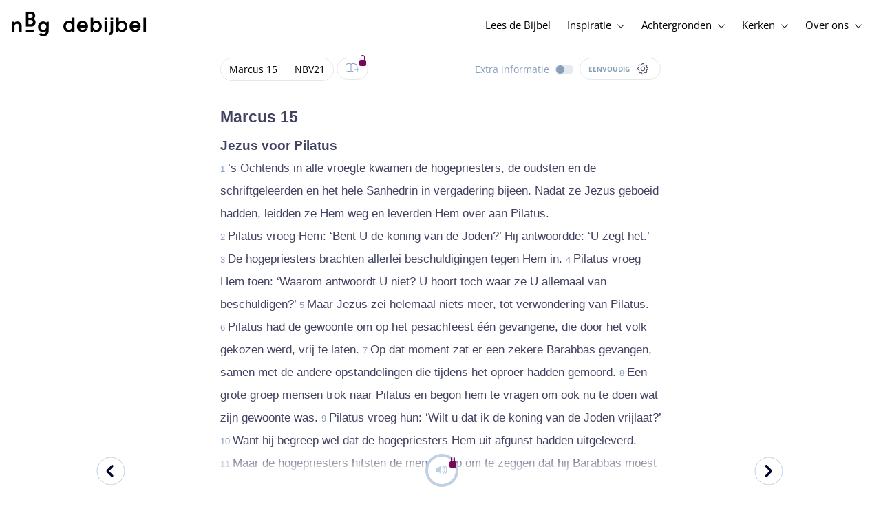

--- FILE ---
content_type: text/html; charset=utf-8
request_url: https://www.debijbel.nl/bijbel/NBV21/MRK.15.29
body_size: 57831
content:
<!DOCTYPE html><html lang="nl" data-critters-container><head>
    <meta charset="utf-8">
    <title>Marcus 15:29 - NBV21</title>
    <base href="/">
    <meta name="viewport" content="width=device-width, initial-scale=1.0, maximum-scale=1.0, user-scalable=0">
    <!-- TODO: inject manifest for the current brand  -->
    <link rel="manifest" href="manifest.json">
  <style>:root{--color-primary:46, 104, 227;--color-secondary:255, 106, 0;--color-secondaryOld:45, 165, 222;--color-grayDark:4, 6, 50;--color-grayMedium:#424362;--color-grayLight:#889fbc;--color-grayExtraLight:#e5eaf1;--color-cta:#13d281;--color-plusAlpha:#fff4d6;--color-plusBravo:#ff6a00;--color-plusCharlie:#ffbd00;--color-highlight-text:#eff7ff;--color-border-block:#E5EAF1;--color-dark:#040632;--color-highlight-yellow:#FFF598;--color-highlight-orange:#FF885F;--color-highlight-blue:#80D5FC;--color-highlight-green:#A5D6A6;--color-highlight:#00ba6b;--color-background-gray:#eff7ff;--color-success-light:#d5f5e8;--color-sepia:#fbf1e6;--line-color:#FFC7B8}*,:before,:after{--tw-border-spacing-x:0;--tw-border-spacing-y:0;--tw-translate-x:0;--tw-translate-y:0;--tw-rotate:0;--tw-skew-x:0;--tw-skew-y:0;--tw-scale-x:1;--tw-scale-y:1;--tw-pan-x: ;--tw-pan-y: ;--tw-pinch-zoom: ;--tw-scroll-snap-strictness:proximity;--tw-gradient-from-position: ;--tw-gradient-via-position: ;--tw-gradient-to-position: ;--tw-ordinal: ;--tw-slashed-zero: ;--tw-numeric-figure: ;--tw-numeric-spacing: ;--tw-numeric-fraction: ;--tw-ring-inset: ;--tw-ring-offset-width:0px;--tw-ring-offset-color:#fff;--tw-ring-color:rgb(59 130 246 / .5);--tw-ring-offset-shadow:0 0 #0000;--tw-ring-shadow:0 0 #0000;--tw-shadow:0 0 #0000;--tw-shadow-colored:0 0 #0000;--tw-blur: ;--tw-brightness: ;--tw-contrast: ;--tw-grayscale: ;--tw-hue-rotate: ;--tw-invert: ;--tw-saturate: ;--tw-sepia: ;--tw-drop-shadow: ;--tw-backdrop-blur: ;--tw-backdrop-brightness: ;--tw-backdrop-contrast: ;--tw-backdrop-grayscale: ;--tw-backdrop-hue-rotate: ;--tw-backdrop-invert: ;--tw-backdrop-opacity: ;--tw-backdrop-saturate: ;--tw-backdrop-sepia: ;--tw-contain-size: ;--tw-contain-layout: ;--tw-contain-paint: ;--tw-contain-style: }*,:before,:after{box-sizing:border-box;border-width:0;border-style:solid;border-color:#e5e7eb}:before,:after{--tw-content:""}html{line-height:1.5;-webkit-text-size-adjust:100%;tab-size:4;font-family:ui-sans-serif,system-ui,sans-serif,"Apple Color Emoji","Segoe UI Emoji",Segoe UI Symbol,"Noto Color Emoji";font-feature-settings:normal;font-variation-settings:normal;-webkit-tap-highlight-color:transparent}body{margin:0;line-height:inherit}html{font-size:16px;color:var(--color-content-800)}</style><style>:root{--color-primary: 46, 104, 227;--color-secondary: 255, 106, 0;--color-secondaryOld: 45, 165, 222;--color-grayDark: 4, 6, 50;--color-grayMedium: #424362;--color-grayLight: #889fbc;--color-grayExtraLight: #e5eaf1;--color-cta: #13d281;--color-plusAlpha: #fff4d6;--color-plusBravo: #ff6a00;--color-plusCharlie: #ffbd00;--color-highlight-text: #eff7ff;--color-border-block: #E5EAF1;--color-dark: #040632;--color-highlight-yellow: #FFF598;--color-highlight-orange: #FF885F;--color-highlight-blue: #80D5FC;--color-highlight-green: #A5D6A6;--color-highlight: #00ba6b;--color-background-gray: #eff7ff;--color-success-light: #d5f5e8;--color-sepia: #fbf1e6;--line-color: #FFC7B8}*,:before,:after{--tw-border-spacing-x: 0;--tw-border-spacing-y: 0;--tw-translate-x: 0;--tw-translate-y: 0;--tw-rotate: 0;--tw-skew-x: 0;--tw-skew-y: 0;--tw-scale-x: 1;--tw-scale-y: 1;--tw-pan-x: ;--tw-pan-y: ;--tw-pinch-zoom: ;--tw-scroll-snap-strictness: proximity;--tw-gradient-from-position: ;--tw-gradient-via-position: ;--tw-gradient-to-position: ;--tw-ordinal: ;--tw-slashed-zero: ;--tw-numeric-figure: ;--tw-numeric-spacing: ;--tw-numeric-fraction: ;--tw-ring-inset: ;--tw-ring-offset-width: 0px;--tw-ring-offset-color: #fff;--tw-ring-color: rgb(59 130 246 / .5);--tw-ring-offset-shadow: 0 0 #0000;--tw-ring-shadow: 0 0 #0000;--tw-shadow: 0 0 #0000;--tw-shadow-colored: 0 0 #0000;--tw-blur: ;--tw-brightness: ;--tw-contrast: ;--tw-grayscale: ;--tw-hue-rotate: ;--tw-invert: ;--tw-saturate: ;--tw-sepia: ;--tw-drop-shadow: ;--tw-backdrop-blur: ;--tw-backdrop-brightness: ;--tw-backdrop-contrast: ;--tw-backdrop-grayscale: ;--tw-backdrop-hue-rotate: ;--tw-backdrop-invert: ;--tw-backdrop-opacity: ;--tw-backdrop-saturate: ;--tw-backdrop-sepia: ;--tw-contain-size: ;--tw-contain-layout: ;--tw-contain-paint: ;--tw-contain-style: }*,:before,:after{box-sizing:border-box;border-width:0;border-style:solid;border-color:#e5e7eb}:before,:after{--tw-content: ""}html{line-height:1.5;-webkit-text-size-adjust:100%;tab-size:4;font-family:ui-sans-serif,system-ui,sans-serif,"Apple Color Emoji","Segoe UI Emoji",Segoe UI Symbol,"Noto Color Emoji";font-feature-settings:normal;font-variation-settings:normal;-webkit-tap-highlight-color:transparent}body{margin:0;line-height:inherit}h1,h3,h4{font-size:inherit;font-weight:inherit}a{color:inherit;text-decoration:inherit}b,strong{font-weight:bolder}sub{font-size:75%;line-height:0;position:relative;vertical-align:baseline}sub{bottom:-.25em}button{font-family:inherit;font-feature-settings:inherit;font-variation-settings:inherit;font-size:100%;font-weight:inherit;line-height:inherit;letter-spacing:inherit;color:inherit;margin:0;padding:0}button{text-transform:none}button{-webkit-appearance:button;background-color:transparent;background-image:none}h1,h3,h4,p{margin:0}ul{list-style:none;margin:0;padding:0}button{cursor:pointer}img,svg,audio{display:block;vertical-align:middle}img{max-width:100%;height:auto}html{font-size:16px;color:var(--color-content-800)}h1,h3,h4{hyphens:auto;hyphenate-limit-chars:12 5 5}.sr-only{position:absolute;width:1px;height:1px;padding:0;margin:-1px;overflow:hidden;clip:rect(0,0,0,0);white-space:nowrap;border-width:0}.pointer-events-none{pointer-events:none}.pointer-events-auto{pointer-events:auto}.absolute{position:absolute}.relative{position:relative}.sticky{position:sticky}.inset-0{inset:0}.-right-1{right:-.25rem}.-top-1{top:-.25rem}.-top-2{top:-.5rem}.bottom-0{bottom:0}.right-0{right:0}.right-1{right:.25rem}.top-0{top:0}.top-2{top:.5rem}.top-\[72px\]{top:72px}.z-10{z-index:10}.z-20{z-index:20}.z-30{z-index:30}.z-50{z-index:50}.col-span-1{grid-column:span 1 / span 1}.m-0{margin:0}.m-auto{margin:auto}.-mx-4{margin-left:-1rem;margin-right:-1rem}.mx-auto{margin-left:auto;margin-right:auto}.-ml-2{margin-left:-.5rem}.-mt-2{margin-top:-.5rem}.mb-1{margin-bottom:.25rem}.mb-4{margin-bottom:1rem}.mb-6{margin-bottom:1.5rem}.ml-1{margin-left:.25rem}.ml-2{margin-left:.5rem}.ml-3{margin-left:.75rem}.mr-1{margin-right:.25rem}.mr-2{margin-right:.5rem}.mr-4{margin-right:1rem}.mt-1{margin-top:.25rem}.mt-2{margin-top:.5rem}.mt-4{margin-top:1rem}.mt-8{margin-top:2rem}.mt-\[2px\]{margin-top:2px}.line-clamp-1{overflow:hidden;display:-webkit-box;-webkit-box-orient:vertical;-webkit-line-clamp:1}.block{display:block}.inline-block{display:inline-block}.inline{display:inline}.flex{display:flex}.inline-flex{display:inline-flex}.grid{display:grid}.hidden{display:none}.h-10{height:2.5rem}.h-100vh{height:100vh}.h-11{height:2.75rem}.h-12{height:3rem}.h-20{height:5rem}.h-3{height:.75rem}.h-4{height:1rem}.h-5{height:1.25rem}.h-6{height:1.5rem}.h-7{height:1.75rem}.h-8{height:2rem}.h-\[18px\]{height:18px}.h-full{height:100%}.max-h-screen{max-height:100vh}.w-100vw{width:100vw}.w-11{width:2.75rem}.w-12{width:3rem}.w-3{width:.75rem}.w-32{width:8rem}.w-4{width:1rem}.w-5{width:1.25rem}.w-6{width:1.5rem}.w-8{width:2rem}.w-\[18px\]{width:18px}.w-\[8\.25rem\]{width:8.25rem}.w-full{width:100%}.w-max-content{width:max-content}.w-px{width:1px}.min-w-fit{min-width:-moz-fit-content;min-width:fit-content}.max-w-\[100vw\]{max-width:100vw}.max-w-\[90px\]{max-width:90px}.max-w-container{max-width:1250px}.max-w-screen-lg{max-width:1024px}.max-w-screen-sm{max-width:640px}.flex-shrink-0{flex-shrink:0}.flex-grow{flex-grow:1}.translate-x-0{--tw-translate-x: 0px;transform:translate(var(--tw-translate-x),var(--tw-translate-y)) rotate(var(--tw-rotate)) skew(var(--tw-skew-x)) skewY(var(--tw-skew-y)) scaleX(var(--tw-scale-x)) scaleY(var(--tw-scale-y))}.scale-\[\.6\]{--tw-scale-x: .6;--tw-scale-y: .6;transform:translate(var(--tw-translate-x),var(--tw-translate-y)) rotate(var(--tw-rotate)) skew(var(--tw-skew-x)) skewY(var(--tw-skew-y)) scaleX(var(--tw-scale-x)) scaleY(var(--tw-scale-y))}.transform{transform:translate(var(--tw-translate-x),var(--tw-translate-y)) rotate(var(--tw-rotate)) skew(var(--tw-skew-x)) skewY(var(--tw-skew-y)) scaleX(var(--tw-scale-x)) scaleY(var(--tw-scale-y))}.cursor-not-allowed{cursor:not-allowed}.cursor-pointer{cursor:pointer}.auto-cols-fr{grid-auto-columns:minmax(0,1fr)}.grid-cols-1{grid-template-columns:repeat(1,minmax(0,1fr))}.grid-cols-2{grid-template-columns:repeat(2,minmax(0,1fr))}.grid-cols-3{grid-template-columns:repeat(3,minmax(0,1fr))}.grid-cols-4{grid-template-columns:repeat(4,minmax(0,1fr))}.flex-row{flex-direction:row}.flex-col{flex-direction:column}.items-start{align-items:flex-start}.items-end{align-items:flex-end}.items-center{align-items:center}.justify-start{justify-content:flex-start}.justify-end{justify-content:flex-end}.justify-center{justify-content:center}.justify-between{justify-content:space-between}.gap-4{gap:1rem}.gap-6{gap:1.5rem}.gap-y-3{row-gap:.75rem}.space-x-8>:not([hidden])~:not([hidden]){--tw-space-x-reverse: 0;margin-right:calc(2rem * var(--tw-space-x-reverse));margin-left:calc(2rem * calc(1 - var(--tw-space-x-reverse)))}.self-center{align-self:center}.self-stretch{align-self:stretch}.overflow-hidden{overflow:hidden}.truncate{overflow:hidden;text-overflow:ellipsis;white-space:nowrap}.text-ellipsis{text-overflow:ellipsis}.rounded-3xl{border-radius:1.5rem}.rounded-full{border-radius:9999px}.border-2{border-width:2px}.border-\[4px\]{border-width:4px}.border-b{border-bottom-width:1px}.border-b-4{border-bottom-width:4px}.border-l-4{border-left-width:4px}.border-t{border-top-width:1px}.border-none{border-style:none}.border-\[\#C0D0E4\]{--tw-border-opacity: 1;border-color:rgb(192 208 228 / var(--tw-border-opacity, 1))}.border-grayExtraLight{border-color:var(--color-grayExtraLight)}.border-transparent{border-color:transparent}.bg-cta{background-color:var(--color-cta)}.bg-gradientPrimary{--tw-bg-opacity: 1;background-color:rgba(var(--color-gradient-primary),var(--tw-bg-opacity, 1))}.bg-gray-200{--tw-bg-opacity: 1;background-color:rgb(229 231 235 / var(--tw-bg-opacity, 1))}.bg-grayDark{--tw-bg-opacity: 1;background-color:rgba(var(--color-grayDark),var(--tw-bg-opacity, 1))}.bg-grayExtraLight{background-color:var(--color-grayExtraLight)}.bg-grayLight{background-color:var(--color-grayLight)}.bg-pink-50{--tw-bg-opacity: 1;background-color:rgb(253 242 248 / var(--tw-bg-opacity, 1))}.bg-primary{--tw-bg-opacity: 1;background-color:rgba(var(--color-primary),var(--tw-bg-opacity, 1))}.bg-transparent{background-color:transparent}.bg-white{--tw-bg-opacity: 1;background-color:rgb(255 255 255 / var(--tw-bg-opacity, 1))}.bg-opacity-20{--tw-bg-opacity: .2}.bg-opacity-5{--tw-bg-opacity: .05}.fill-cta{fill:var(--color-cta)}.fill-white{fill:#fff}.p-0{padding:0}.px-3{padding-left:.75rem;padding-right:.75rem}.px-4{padding-left:1rem;padding-right:1rem}.px-5{padding-left:1.25rem;padding-right:1.25rem}.px-6{padding-left:1.5rem;padding-right:1.5rem}.py-0{padding-top:0;padding-bottom:0}.py-2{padding-top:.5rem;padding-bottom:.5rem}.py-2\.5{padding-top:.625rem;padding-bottom:.625rem}.py-3{padding-top:.75rem;padding-bottom:.75rem}.py-9{padding-top:2.25rem;padding-bottom:2.25rem}.py-\[1px\]{padding-top:1px;padding-bottom:1px}.pb-1{padding-bottom:.25rem}.pb-2{padding-bottom:.5rem}.pb-3{padding-bottom:.75rem}.pb-4{padding-bottom:1rem}.pb-9{padding-bottom:2.25rem}.pl-1{padding-left:.25rem}.pl-3{padding-left:.75rem}.pl-4{padding-left:1rem}.pl-\[10px\]{padding-left:10px}.pr-1{padding-right:.25rem}.pr-2{padding-right:.5rem}.pr-4{padding-right:1rem}.pt-4{padding-top:1rem}.pt-9{padding-top:2.25rem}.pt-\[26px\]{padding-top:26px}.pt-\[5px\]{padding-top:5px}.text-left{text-align:left}.text-center{text-align:center}.align-top{vertical-align:top}.align-middle{vertical-align:middle}.font-noto-sans{font-family:Noto Sans,sans-serif}.\!text-2lg{font-size:1.1875rem!important;line-height:1.5rem!important}.\!text-bible-md{font-size:1.0625rem!important;line-height:33px!important;letter-spacing:0em!important}.text-2xs{font-size:.8125rem;line-height:1rem}.text-3xs{font-size:.6875rem;line-height:1rem}.text-\[10px\]{font-size:10px}.text-\[12px\]{font-size:12px}.text-base{font-size:1.0625rem;line-height:1.5rem}.text-lg{font-size:1.125rem;line-height:1.5rem}.text-sm{font-size:.9375rem;line-height:1.25rem}.text-xl{font-size:1.4375rem;line-height:1.75rem}.text-xs{font-size:.875rem;line-height:1rem}.font-bold{font-weight:700}.uppercase{text-transform:uppercase}.leading-6{line-height:1.5rem}.leading-8{line-height:2rem}.tracking-wider{letter-spacing:.05em}.text-\[\#C0D0E4\]{--tw-text-opacity: 1;color:rgb(192 208 228 / var(--tw-text-opacity, 1))}.text-dark{color:var(--color-dark)}.text-grayDark{--tw-text-opacity: 1;color:rgba(var(--color-grayDark),var(--tw-text-opacity, 1))}.text-grayLight{color:var(--color-grayLight)}.text-grayMedium{color:var(--color-grayMedium)}.text-secondary{--tw-text-opacity: 1;color:rgba(var(--color-secondary),var(--tw-text-opacity, 1))}.text-white{--tw-text-opacity: 1;color:rgb(255 255 255 / var(--tw-text-opacity, 1))}.opacity-50{opacity:.5}.shadow{--tw-shadow: 0 1px 3px 0 rgb(0 0 0 / .1), 0 1px 2px -1px rgb(0 0 0 / .1);--tw-shadow-colored: 0 1px 3px 0 var(--tw-shadow-color), 0 1px 2px -1px var(--tw-shadow-color);box-shadow:var(--tw-ring-offset-shadow, 0 0 #0000),var(--tw-ring-shadow, 0 0 #0000),var(--tw-shadow)}.shadow-lg{--tw-shadow: 0 10px 15px -3px rgb(0 0 0 / .1), 0 4px 6px -4px rgb(0 0 0 / .1);--tw-shadow-colored: 0 10px 15px -3px var(--tw-shadow-color), 0 4px 6px -4px var(--tw-shadow-color);box-shadow:var(--tw-ring-offset-shadow, 0 0 #0000),var(--tw-ring-shadow, 0 0 #0000),var(--tw-shadow)}.ring-0{--tw-ring-offset-shadow: var(--tw-ring-inset) 0 0 0 var(--tw-ring-offset-width) var(--tw-ring-offset-color);--tw-ring-shadow: var(--tw-ring-inset) 0 0 0 calc(0px + var(--tw-ring-offset-width)) var(--tw-ring-color);box-shadow:var(--tw-ring-offset-shadow),var(--tw-ring-shadow),var(--tw-shadow, 0 0 #0000)}.transition{transition-property:color,background-color,border-color,text-decoration-color,fill,stroke,opacity,box-shadow,transform,filter,backdrop-filter;transition-timing-function:cubic-bezier(.4,0,.2,1);transition-duration:.15s}.transition-colors{transition-property:color,background-color,border-color,text-decoration-color,fill,stroke;transition-timing-function:cubic-bezier(.4,0,.2,1);transition-duration:.15s}.transition-opacity{transition-property:opacity;transition-timing-function:cubic-bezier(.4,0,.2,1);transition-duration:.15s}.duration-1000{transition-duration:1s}.duration-150{transition-duration:.15s}.duration-200{transition-duration:.2s}.duration-700{transition-duration:.7s}.ease-in{transition-timing-function:cubic-bezier(.4,0,1,1)}.ease-in-out{transition-timing-function:cubic-bezier(.4,0,.2,1)}.after\:block:after{content:var(--tw-content);display:block}.after\:h-2:after{content:var(--tw-content);height:.5rem}.hover\:border-secondary:hover{--tw-border-opacity: 1;border-color:rgba(var(--color-secondary),var(--tw-border-opacity, 1))}.hover\:text-grayDark:hover{--tw-text-opacity: 1;color:rgba(var(--color-grayDark),var(--tw-text-opacity, 1))}.hover\:text-primary:hover{--tw-text-opacity: 1;color:rgba(var(--color-primary),var(--tw-text-opacity, 1))}.hover\:text-secondary:hover{--tw-text-opacity: 1;color:rgba(var(--color-secondary),var(--tw-text-opacity, 1))}.focus\:outline-none:focus{outline:2px solid transparent;outline-offset:2px}.group:hover .group-hover\:text-primary{--tw-text-opacity: 1;color:rgba(var(--color-primary),var(--tw-text-opacity, 1))}.group:hover .group-hover\:opacity-100{opacity:1}@media (min-width: 640px){.sm\:mx-0{margin-left:0;margin-right:0}.sm\:w-auto{width:auto}.sm\:max-w-none{max-width:none}.sm\:px-0{padding-left:0;padding-right:0}}@media (min-width: 1024px){.lg\:top-12{top:3rem}.lg\:mb-0{margin-bottom:0}.lg\:ml-auto{margin-left:auto}.lg\:mr-3{margin-right:.75rem}.lg\:mr-4{margin-right:1rem}.lg\:mr-5{margin-right:1.25rem}.lg\:mt-0{margin-top:0}.lg\:block{display:block}.lg\:inline{display:inline}.lg\:flex{display:flex}.lg\:inline-flex{display:inline-flex}.lg\:hidden{display:none}.lg\:h-12{height:3rem}.lg\:h-14{height:3.5rem}.lg\:h-20{height:5rem}.lg\:h-4{height:1rem}.lg\:h-8{height:2rem}.lg\:h-\[72px\]{height:72px}.lg\:h-auto{height:auto}.lg\:w-4{width:1rem}.lg\:min-w-\[200px\]{min-width:200px}.lg\:max-w-\[100vw\]{max-width:100vw}.lg\:flex-1{flex:1 1 0%}.lg\:grid-flow-col{grid-auto-flow:column}.lg\:grid-cols-1{grid-template-columns:repeat(1,minmax(0,1fr))}.lg\:grid-cols-3{grid-template-columns:repeat(3,minmax(0,1fr))}.lg\:flex-row{flex-direction:row}.lg\:justify-center{justify-content:center}.lg\:justify-between{justify-content:space-between}.lg\:space-x-4>:not([hidden])~:not([hidden]){--tw-space-x-reverse: 0;margin-right:calc(1rem * var(--tw-space-x-reverse));margin-left:calc(1rem * calc(1 - var(--tw-space-x-reverse)))}.lg\:overflow-x-scroll{overflow-x:scroll}.lg\:border-0{border-width:0px}.lg\:bg-none{background-image:none}.lg\:px-0{padding-left:0;padding-right:0}.lg\:px-4{padding-left:1rem;padding-right:1rem}.lg\:px-5{padding-left:1.25rem;padding-right:1.25rem}.lg\:py-14{padding-top:3.5rem;padding-bottom:3.5rem}.lg\:py-3{padding-top:.75rem;padding-bottom:.75rem}.lg\:pb-0{padding-bottom:0}.lg\:pb-4{padding-bottom:1rem}.lg\:pr-28{padding-right:7rem}.lg\:pt-14{padding-top:3.5rem}.lg\:text-base{font-size:1.0625rem;line-height:1.5rem}.lg\:font-bold{font-weight:700}.lg\:text-grayLight{color:var(--color-grayLight)}.lg\:underline{text-decoration-line:underline}}@media (min-width: 1280px){.xl\:p-0{padding:0}.xl\:px-0{padding-left:0;padding-right:0}}@media (min-width: 1536px){.\32xl\:auto-cols-fr{grid-auto-columns:minmax(0,1fr)}}
</style><link rel="stylesheet" href="styles.c6be88ed5f2f0ed1.css" media="print" onload="this.media='all'"><noscript><link rel="stylesheet" href="styles.c6be88ed5f2f0ed1.css" media="all"></noscript><link rel="preload" href="/assets/fonts/openSans/openSans-Regular.woff2" as="font" type="font/woff2" crossorigin><link rel="preload" href="/assets/fonts/openSans/openSans-Italic.woff2" as="font" type="font/woff2" crossorigin><link rel="preload" href="/assets/fonts/openSans/openSans-Bold.woff2" as="font" type="font/woff2" crossorigin><link rel="preload" href="/assets/fonts/openSans/openSans-BoldItalic.woff2" as="font" type="font/woff2" crossorigin><style>
        html {
          font-family: 'OpenSans', sans-serif;
        }
        
        @font-face {
          font-family:"OpenSans";
          src: local('OpenSans Regular'), local('OpenSans-Regular'),
            url('assets/fonts/openSans/openSans-Regular.woff2') format('woff2'),
            url('assets/fonts/openSans/openSans-Regular.woff') format('woff');
          font-display: swap;
          font-style:normal;font-weight:normal;
        }
        
        @font-face {
          font-family:"OpenSans";
          src: local('OpenSans Italic'), local('OpenSans-Italic'),
            url('assets/fonts/openSans/openSans-Italic.woff2') format('woff2'),
            url('assets/fonts/openSans/openSans-Italic.woff') format('woff');
          font-display: swap;
          font-style:italic;font-weight:normal;
        }
        
        @font-face {
          font-family:"OpenSans";
          src: local('OpenSans Bold'), local('OpenSans-Bold'),
            url('assets/fonts/openSans/openSans-Bold.woff2') format('woff2'),
            url('assets/fonts/openSans/openSans-Bold.woff') format('woff');
          font-display: swap;
          font-style:normal;font-weight:bold;
        }
        
        @font-face {
          font-family:"OpenSans";
          src: local('OpenSans BoldItalic'), local('OpenSans-BoldItalic'),
            url('assets/fonts/openSans/openSans-BoldItalic.woff2') format('woff2'),
            url('assets/fonts/openSans/openSans-BoldItalic.woff') format('woff');
          font-display: swap;
          font-style:italic;font-weight:bold;
        }
        </style><link rel="icon" type="image/x-icon" href="https://storage.googleapis.com/ibep-prod.appspot.com/brand/nbg/nbg.favicon.ico?GoogleAccessId=firebase-adminsdk-5de4x%40ibep-prod.iam.gserviceaccount.com&amp;Expires=2278627200&amp;Signature=cObYqu8HFri%2BEHQx4R7TJ6kvAoY1VHNw1I%2B%2FmkK88gSOvkuasUjXy81PkX4T79TpSopVVXnVumtVmYKxjVj5I3TP%2BmTDt0RjTGOviC%2BjMYVMKMwJ3btM2xEiSAu%2BucEliqlRXvHJologmgNlHvE8pqdzwWO2k%2B7HdGEs4VBQOlv1Lnz6y4EaiP%2Fp5vY5%2Fatt7Z6QSqEjATzRFM7i47C1r%2Bg3ilosswBY2VVHv%2F3rNinPat%2BXiqc71tx00wdRzianNWg8%2BatcnOFZkCSdErWxkzmFyaksZLFLZ0EtfoBN34Cn4u44b8A7CAacluQt33gh9u8FGMNH80ljmjdxpq%2Ftpw%3D%3D"><meta property="og:title" content="Marcus 15:29 - NBV21"><meta name="twitter:title" content="Marcus 15:29 - NBV21"><meta name="description" content="’s Ochtends in alle vroegte kwamen de hogepriesters, de oudsten en de schriftgeleerden en het hele Sanhedrin in vergadering bijeen. Nadat ze Jezus geb..."><meta property="og:description" content="’s Ochtends in alle vroegte kwamen de hogepriesters, de oudsten en de schriftgeleerden en het hele Sanhedrin in vergadering bijeen. Nadat ze Jezus geb..."><meta name="twitter:description" content="’s Ochtends in alle vroegte kwamen de hogepriesters, de oudsten en de schriftgeleerden en het hele Sanhedrin in vergadering bijeen. Nadat ze Jezus geb..."><meta property="og:type" content="website"><meta property="og:image" content="https://biblebooster-images.s3.us-east-2.amazonaws.com/prod/general/nbg/websharingpreviewimage.jpg"><meta name="twitter:image" content="https://biblebooster-images.s3.us-east-2.amazonaws.com/prod/general/nbg/websharingpreviewimage.jpg"><meta property="og:url" content="https://www.debijbel.nl/bijbel/NBV21/MRK.15"><meta name="twitter:url" content="https://www.debijbel.nl/bijbel/NBV21/MRK.15"><meta http-equiv="Content-Security-Policy" content="default-src 'self' https://api.ibep-dev.com wss://u0f66ngvbb.execute-api.us-east-2.amazonaws.com/dev cms.ibep-dev.com nbg-auth.ibep-dev.com https://api.ibep-prod.com wss://hd0agw1xri.execute-api.us-east-2.amazonaws.com/prod cms.ibep-prod.com nbg-auth.ibep-prod.com https://api.ibep-staging.com wss://cny3wvor6f.execute-api.us-east-2.amazonaws.com/staging cms.ibep-staging.com nbg-auth.ibep-staging.com https://api.ibep-test.com wss://e5cbjrq6gk.execute-api.us-east-2.amazonaws.com/test cms.ibep-test.com nbg-auth.ibep-test.com www.youtube.com www.youtube-nocookie.com player.vimeo.com open.spotify.com public-player-widget.webradiosite.com streamyard.com *.hs-analytics.net *.hs-banner.com *.hscollectedforms.net *.hubspot.com *.hsforms.com *.hsforms.net *.hs-scripts.com *.hs-sites-eu1.com hubspot-forms-static-embed-eu1.s3.amazonaws.com forms.office.com *.jotform.com developers.kakao.com *.kakaocdn.net story.kakao.com kapi.kakao.com *.kakao.com digiaccess.org *.eu.mautic.net *.digiaccess.org matomo.rackfish.com *.acast.com *.die-bibel.de static.ads-twitter.com nexus.ensighten.com td.doubleclick.net stats.g.doubleclick.net spenden.twingle.de *.customgpt.ai *.licdn.com www.gstatic.com www.google.com surveys.enalyzer.com *.omappapi.com optinmonster.com http://engage.biblijosdraugija.lt https://engage.biblijosdraugija.lt code.etracker.com www.etracker.de facebook.com *.facebook.com connect.facebook.net cdn.cookielaw.org geolocation.onetrust.com privacyportal-eu.onetrust.com file-examples.com www.googletagmanager.com www.bytesroute.com app.bytesroute.com bytesroute-backend.herokuapp.com use.typekit.net *.typekit.net *.google-analytics.com analytics.google.com *.analytics.google.com *.ingest.sentry.io d1weibdish4e0y.cloudfront.net d3t5ogzx22a7ri.cloudfront.net d1hkpuz2o5a2xw.cloudfront.net d1bxy2pveef3fq.cloudfront.net mautic.bijbelgenootschap.nl fonts.googleapis.com www.google.pt fonts.gstatic.com prezi-nocookies.com *.prezicdn.net wss://ws.hotjar.com *.hotjar.com *.hotjar.io buzzsprout.com www.buzzsprout.com cdn.onesignal.com onesignal.com bytesroute.com *.bytesroute.com *.webradiosite.com widget.spreaker.com *.spreaker.com *.canva.com *.clarity.ms m.debijbel.nl ofertas.sbb.org.br docs.google.com forms.clickup.com app-cdn.clickup.com 'unsafe-inline'; img-src * data:; frame-src 'self' https://api.ibep-dev.com wss://u0f66ngvbb.execute-api.us-east-2.amazonaws.com/dev cms.ibep-dev.com nbg-auth.ibep-dev.com https://api.ibep-prod.com wss://hd0agw1xri.execute-api.us-east-2.amazonaws.com/prod cms.ibep-prod.com nbg-auth.ibep-prod.com https://api.ibep-staging.com wss://cny3wvor6f.execute-api.us-east-2.amazonaws.com/staging cms.ibep-staging.com nbg-auth.ibep-staging.com https://api.ibep-test.com wss://e5cbjrq6gk.execute-api.us-east-2.amazonaws.com/test cms.ibep-test.com nbg-auth.ibep-test.com www.youtube.com www.youtube-nocookie.com player.vimeo.com open.spotify.com public-player-widget.webradiosite.com streamyard.com *.hs-analytics.net *.hs-banner.com *.hscollectedforms.net *.hubspot.com *.hsforms.com *.hsforms.net *.hs-scripts.com *.hs-sites-eu1.com hubspot-forms-static-embed-eu1.s3.amazonaws.com forms.office.com *.jotform.com developers.kakao.com *.kakaocdn.net story.kakao.com kapi.kakao.com *.kakao.com digiaccess.org *.eu.mautic.net *.digiaccess.org matomo.rackfish.com *.acast.com *.die-bibel.de static.ads-twitter.com nexus.ensighten.com td.doubleclick.net stats.g.doubleclick.net spenden.twingle.de *.customgpt.ai *.licdn.com www.gstatic.com www.google.com surveys.enalyzer.com *.omappapi.com optinmonster.com http://engage.biblijosdraugija.lt https://engage.biblijosdraugija.lt code.etracker.com www.etracker.de facebook.com *.facebook.com connect.facebook.net cdn.cookielaw.org geolocation.onetrust.com privacyportal-eu.onetrust.com file-examples.com www.googletagmanager.com www.bytesroute.com app.bytesroute.com bytesroute-backend.herokuapp.com use.typekit.net *.typekit.net *.google-analytics.com analytics.google.com *.analytics.google.com *.ingest.sentry.io d1weibdish4e0y.cloudfront.net d3t5ogzx22a7ri.cloudfront.net d1hkpuz2o5a2xw.cloudfront.net d1bxy2pveef3fq.cloudfront.net mautic.bijbelgenootschap.nl fonts.googleapis.com www.google.pt fonts.gstatic.com prezi-nocookies.com *.prezicdn.net wss://ws.hotjar.com *.hotjar.com *.hotjar.io buzzsprout.com www.buzzsprout.com cdn.onesignal.com onesignal.com bytesroute.com *.bytesroute.com *.webradiosite.com widget.spreaker.com *.spreaker.com *.canva.com *.clarity.ms m.debijbel.nl ofertas.sbb.org.br docs.google.com forms.clickup.com app-cdn.clickup.com"><style ng-app-id="IBEP-main">[_nghost-IBEP-main-c2071628769]{position:relative;display:block;pointer-events:none}[_nghost-IBEP-main-c2071628769]   .ngx-spinner[_ngcontent-IBEP-main-c2071628769]{transition:.35s linear all;display:block;position:absolute;top:5px;left:0px}[_nghost-IBEP-main-c2071628769]   .ngx-spinner[_ngcontent-IBEP-main-c2071628769]   .ngx-spinner-icon[_ngcontent-IBEP-main-c2071628769]{width:14px;height:14px;border:solid 2px transparent;border-top-color:inherit;border-left-color:inherit;border-radius:50%;-webkit-animation:_ngcontent-IBEP-main-c2071628769_loading-bar-spinner .4s linear infinite;animation:_ngcontent-IBEP-main-c2071628769_loading-bar-spinner .4s linear infinite}[_nghost-IBEP-main-c2071628769]   .ngx-bar[_ngcontent-IBEP-main-c2071628769]{transition:width .35s;position:absolute;top:0;left:0;width:100%;height:2px;border-bottom-right-radius:1px;border-top-right-radius:1px}[dir=rtl]   [_nghost-IBEP-main-c2071628769]   .ngx-bar[_ngcontent-IBEP-main-c2071628769]{right:0;left:unset}[fixed=true][_nghost-IBEP-main-c2071628769]{z-index:10002}[fixed=true][_nghost-IBEP-main-c2071628769]   .ngx-bar[_ngcontent-IBEP-main-c2071628769]{position:fixed}[fixed=true][_nghost-IBEP-main-c2071628769]   .ngx-spinner[_ngcontent-IBEP-main-c2071628769]{position:fixed;top:10px;left:10px}[dir=rtl]   [fixed=true][_nghost-IBEP-main-c2071628769]   .ngx-spinner[_ngcontent-IBEP-main-c2071628769]{right:10px;left:unset}@-webkit-keyframes _ngcontent-IBEP-main-c2071628769_loading-bar-spinner{0%{transform:rotate(0)}to{transform:rotate(360deg)}}@keyframes _ngcontent-IBEP-main-c2071628769_loading-bar-spinner{0%{transform:rotate(0)}to{transform:rotate(360deg)}}</style><style ng-app-id="IBEP-main">.flyout[_ngcontent-IBEP-main-c1170487364], .overlay[_ngcontent-IBEP-main-c1170487364] {
  display: none;
}

.test[_ngcontent-IBEP-main-c1170487364] {
  grid-column-start: 2;
  grid-row-start: 1;
}

.menu-item-container[_ngcontent-IBEP-main-c1170487364]:hover   .flyout[_ngcontent-IBEP-main-c1170487364] {
  display: block;
}

.active[_ngcontent-IBEP-main-c1170487364] {
  font-weight: bold;
}

.item[_ngcontent-IBEP-main-c1170487364], .button[_ngcontent-IBEP-main-c1170487364] {
  font-weight: inherit;
}

a.disabled[_ngcontent-IBEP-main-c1170487364] {
  pointer-events: none;
  cursor: default;
}</style><style ng-app-id="IBEP-main">.default[_ngcontent-IBEP-main-c2830398547] {
  border-width: 1px;
  --tw-bg-opacity: 1;
  background-color: rgb(255 255 255 / var(--tw-bg-opacity, 1));
  transition-property: color, background-color, border-color, text-decoration-color, fill, stroke, opacity, box-shadow, transform, filter, backdrop-filter;
  transition-timing-function: cubic-bezier(0.4, 0, 0.2, 1);
  transition-duration: 300ms;
}

.default[_ngcontent-IBEP-main-c2830398547]:hover {
  --tw-border-opacity: 1;
  border-color: rgba(var(--color-primary), var(--tw-border-opacity, 1));
}

.primary[_ngcontent-IBEP-main-c2830398547] {
  --tw-bg-opacity: 1;
  background-color: rgba(var(--color-primary), var(--tw-bg-opacity, 1));
  --tw-text-opacity: 1;
  color: rgb(255 255 255 / var(--tw-text-opacity, 1));
}

.primary[_ngcontent-IBEP-main-c2830398547]:hover {
  background-color: rgba(var(--color-primary), var(--tw-bg-opacity, 1));
  --tw-bg-opacity: 0.9;
}

.secondary[_ngcontent-IBEP-main-c2830398547] {
  --tw-bg-opacity: 1;
  background-color: rgba(var(--color-secondary), var(--tw-bg-opacity, 1));
  --tw-text-opacity: 1;
  color: rgb(255 255 255 / var(--tw-text-opacity, 1));
}

.secondary[_ngcontent-IBEP-main-c2830398547]:hover {
  --tw-bg-opacity: 1;
  background-color: rgba(var(--color-primary), var(--tw-bg-opacity, 1));
}

.white[_ngcontent-IBEP-main-c2830398547] {
  --tw-bg-opacity: 1;
  background-color: rgb(255 255 255 / var(--tw-bg-opacity, 1));
  --tw-text-opacity: 1;
  color: rgb(0 0 0 / var(--tw-text-opacity, 1));
}

.white[_ngcontent-IBEP-main-c2830398547]:hover {
  --tw-text-opacity: 1;
  color: rgba(var(--color-primary), var(--tw-text-opacity, 1));
}

.transparent[_ngcontent-IBEP-main-c2830398547] {
  --tw-bg-opacity: 0.05;
}

.premium[_ngcontent-IBEP-main-c2830398547] {
  border-width: 1px;
  --tw-border-opacity: 1;
  border-color: rgb(255 255 255 / var(--tw-border-opacity, 1));
  background-color: rgba(var(--color-secondary), var(--tw-bg-opacity, 1));
  --tw-bg-opacity: 0.1;
  transition-property: color, background-color, border-color, text-decoration-color, fill, stroke, opacity, box-shadow, transform, filter, backdrop-filter;
  transition-timing-function: cubic-bezier(0.4, 0, 0.2, 1);
  transition-duration: 300ms;
}

.premium[_ngcontent-IBEP-main-c2830398547]:hover {
  --tw-border-opacity: 1;
  border-color: rgba(var(--color-secondary), var(--tw-border-opacity, 1));
}

.gray[_ngcontent-IBEP-main-c2830398547] {
  background-color: var(--color-grayExtraLight);
  color: var(--color-grayMedium);
}

.gray[_ngcontent-IBEP-main-c2830398547]:hover {
  --tw-text-opacity: 1;
  color: rgba(var(--color-grayDark), var(--tw-text-opacity, 1));
}

.gray-light[_ngcontent-IBEP-main-c2830398547] {
  background-color: var(--color-grayExtraLight);
  color: var(--color-grayLight);
}

.gray-light[_ngcontent-IBEP-main-c2830398547]:hover {
  color: var(--color-grayLight);
}

.conversion[_ngcontent-IBEP-main-c2830398547] {
  background-color: var(--color-plusAlpha);
  color: var(--color-plusBravo);
}

.conversion[_ngcontent-IBEP-main-c2830398547]:hover {
  --tw-bg-opacity: 0.9;
}

.cta[_ngcontent-IBEP-main-c2830398547] {
  background-color: var(--color-cta);
  --tw-text-opacity: 1;
  color: rgb(255 255 255 / var(--tw-text-opacity, 1));
}

.cta[_ngcontent-IBEP-main-c2830398547]:hover {
  background-color: var(--color-cta);
  --tw-bg-opacity: 0.9;
}

.highlight[_ngcontent-IBEP-main-c2830398547] {
  background-color: var(--color-highlight);
  --tw-text-opacity: 1;
  color: rgb(255 255 255 / var(--tw-text-opacity, 1));
}

.highlight[_ngcontent-IBEP-main-c2830398547]:hover {
  --tw-bg-opacity: 0.9;
}

.s[_ngcontent-IBEP-main-c2830398547] {
  height: 1.5rem;
  padding-top: 0px;
  padding-bottom: 0px;
  padding-left: 1.25rem;
  padding-right: 1.25rem;
}

.m[_ngcontent-IBEP-main-c2830398547] {
  height: 2rem;
  padding-top: 0px;
  padding-bottom: 0px;
  padding-left: 0.75rem;
  padding-right: 0.75rem;
}

.m-flexible[_ngcontent-IBEP-main-c2830398547] {
  min-height: 2rem;
  padding-top: 0.25rem;
  padding-bottom: 0.25rem;
  padding-left: 0.75rem;
  padding-right: 0.75rem;
}

.l[_ngcontent-IBEP-main-c2830398547] {
  height: 2.5rem;
  padding-top: 0px;
  padding-bottom: 0px;
  padding-left: 0.75rem;
  padding-right: 0.75rem;
}

.xl[_ngcontent-IBEP-main-c2830398547] {
  height: 3rem;
  padding-top: 0px;
  padding-bottom: 0px;
}

.fullWidth[_ngcontent-IBEP-main-c2830398547] {
  width: 100%;
}

.autoWidth[_ngcontent-IBEP-main-c2830398547] {
  width: auto;
}

.inactive[_ngcontent-IBEP-main-c2830398547] {
  cursor: not-allowed;
  opacity: 0.5;
}

.locked[_ngcontent-IBEP-main-c2830398547] {
  cursor: not-allowed;
}

.disabled[_ngcontent-IBEP-main-c2830398547]:hover {
  background-color: var(--color-grayExtraLight);
}

.shadow[_ngcontent-IBEP-main-c2830398547] {
  --tw-shadow-color: var(--color-grayLight);
  --tw-shadow: var(--tw-shadow-colored);
  --tw-drop-shadow: drop-shadow(0 20px 13px rgb(0 0 0 / 0.03)) drop-shadow(0 8px 5px rgb(0 0 0 / 0.08));
  filter: var(--tw-blur) var(--tw-brightness) var(--tw-contrast) var(--tw-grayscale) var(--tw-hue-rotate) var(--tw-invert) var(--tw-saturate) var(--tw-sepia) var(--tw-drop-shadow);
}</style><style ng-app-id="IBEP-main">.bible-button-group {
  isolation: isolate;
  display: flex;
  overflow: hidden;
  border-radius: 1.5rem;
  border-width: 1px;
  --tw-border-opacity: 1;
  border-color: rgb(229 231 235 / var(--tw-border-opacity, 1));
  transition-property: all;
  transition-timing-function: cubic-bezier(0.4, 0, 0.2, 1);
  transition-duration: 200ms;
  /* Enhanced hover effect for the entire button group - matching ibep-button */
  /* Generic button wrapper styling */
  /* Override ibep-button default styles for all buttons in the group */
  /* Rounded corners using :first-child and :last-child pseudo-classes */
}
.bible-button-group:hover {
  border-color: rgba(var(--color-primary), var(--tw-border-opacity, 1));
}
.bible-button-group > div {
  position: relative;
  margin: 0px;
  border-style: none;
  background-color: transparent;
  padding: 0px;
}
.bible-button-group button {
  position: relative;
  z-index: 10;
  margin: 0px;
  border-radius: 0px;
  border-style: none;
  --tw-bg-opacity: 1;
  background-color: rgb(255 255 255 / var(--tw-bg-opacity, 1));
  padding-left: 0.75rem;
  padding-right: 0.75rem;
  padding-top: 0.5rem;
  padding-bottom: 0.5rem;
  --tw-shadow: 0 0 #0000;
  --tw-shadow-colored: 0 0 #0000;
  box-shadow: var(--tw-ring-offset-shadow, 0 0 #0000), var(--tw-ring-shadow, 0 0 #0000), var(--tw-shadow);
  outline: 2px solid transparent;
  outline-offset: 2px;
  transition-property: all;
  transition-timing-function: cubic-bezier(0.4, 0, 0.2, 1);
  transition-duration: 200ms;
  /* Focus state using inset box-shadow to prevent layout shifts and maintain rounded corners */
  /* Fallback for browsers that don't support :focus-visible */
  /* Hide focus for mouse users in modern browsers */
}
.bible-button-group button:focus-visible {
  box-shadow: inset 0 0 0 2px var(--color-gradient-secondary) !important;
  position: relative;
  z-index: 10;
}
.bible-button-group button:focus {
  box-shadow: inset 0 0 0 2px var(--color-gradient-secondary) !important;
  position: relative;
  z-index: 10;
}
.bible-button-group button:focus:not(:focus-visible) {
  box-shadow: none !important;
}
.bible-button-group > :first-child button {
  border-top-left-radius: 1.5rem;
  border-bottom-left-radius: 1.5rem;
}
.bible-button-group > :last-child button {
  border-top-right-radius: 1.5rem;
  border-bottom-right-radius: 1.5rem;
}

/* Style the inner content divs */
.bible-button-content {
  pointer-events: none; /* Prevent double-click handling */
}

/* Visual separator styling - targets the middle div that contains no button */
.bible-button-group > div:nth-child(2) {
  width: 1px;
  flex-shrink: 0;
  align-self: stretch;
  --tw-bg-opacity: 1;
  background-color: rgb(229 231 235 / var(--tw-bg-opacity, 1));
  min-height: 100%; /* Ensure separator takes full height */
}

.toolbar-shadow {
  background: linear-gradient(0deg, rgba(255, 255, 255, 0) 0%, white 53%);
}

.bible-copyright a {
  text-decoration: underline;
}</style><style ng-app-id="IBEP-main">.isActive[_ngcontent-IBEP-main-c3823602715] {
  border: 1px solid;
  box-shadow: 0 0 4px 0 #3099f9;
  --tw-border-opacity: 1;
  border-color: rgba(var(--color-primary), var(--tw-border-opacity, 1));
}</style><style ng-app-id="IBEP-main">@media (max-width: 1023px) {
  .nav-grad-mobile[_ngcontent-IBEP-main-c1121866478] {
    background: linear-gradient(0deg, white 0%, rgba(255, 255, 255, 0) 100%);
  }
}

@media (min-width: 1024px) {
  .nav-grad-desktop[_ngcontent-IBEP-main-c1121866478] {
    background: linear-gradient(0deg, white 49%, rgba(255, 255, 255, 0) 100%);
  }
}

.nav-grad[_ngcontent-IBEP-main-c1121866478] {
  background: linear-gradient(0deg, white 0%, rgba(255, 255, 255, 0) 70%);
}

.nav-grad-left[_ngcontent-IBEP-main-c1121866478] {
  background: linear-gradient(to left, white 0%, rgba(255, 255, 255, 0) 50%);
}

.nav-grad-right[_ngcontent-IBEP-main-c1121866478] {
  background: linear-gradient(to right, white 0%, rgba(255, 255, 255, 0) 50%);
}

.button-appearance[_ngcontent-IBEP-main-c1121866478] {
  appearance: button;
  -webkit-appearance: button;
  -moz-appearance: button;
}

select[_ngcontent-IBEP-main-c1121866478] {
  appearance: none;
  -webkit-appearance: none;
  -moz-appearance: none;
  text-indent: 1px;
  text-overflow: "";
}

input[_ngcontent-IBEP-main-c1121866478] {
  accent-color: rgba(var(--color-secondary), 1);
}

@media screen and (-webkit-min-device-pixel-ratio: 0) {
  input[type=range][_ngcontent-IBEP-main-c1121866478] {
    overflow: hidden;
    -webkit-appearance: none;
    background-color: #c0d0e4;
    cursor: ew-resize;
  }
  input[type=range][_ngcontent-IBEP-main-c1121866478]::-webkit-slider-runnable-track {
    -webkit-appearance: none;
    color: rgba(var(--color-secondary), 1);
    margin-top: -1px;
  }
  input[type=range][_ngcontent-IBEP-main-c1121866478]::-webkit-slider-thumb {
    width: 10px;
    -webkit-appearance: none;
    height: 10px;
    cursor: ew-resize;
    background: rgba(var(--color-secondary), 1);
    box-shadow: -600px 0 0 600px rgba(var(--color-secondary), 1);
  }
}</style><style ng-app-id="IBEP-main">

      [data-picker-dropdown][_ngcontent-IBEP-main-c3111168470] {
        position: fixed !important;
      }
      

      .picker-overlay[_ngcontent-IBEP-main-c3111168470] {
        position: fixed !important;
      }</style><style ng-app-id="IBEP-main">.container[_ngcontent-IBEP-main-c617442750] {
  position: relative;
  margin-right: 0.5rem;
  display: inline-block;
  width: 2.5rem;
  -webkit-user-select: none;
          user-select: none;
  vertical-align: middle;
  transition-property: color, background-color, border-color, text-decoration-color, fill, stroke, opacity, box-shadow, transform, filter, backdrop-filter;
  transition-timing-function: cubic-bezier(0.4, 0, 0.2, 1);
  transition-duration: 200ms;
  transition-timing-function: cubic-bezier(0.4, 0, 1, 1)
}

.toggle-input[_ngcontent-IBEP-main-c617442750] {
  position: absolute;
  display: block;
  height: 1.5rem;
  width: 1.5rem;
  cursor: pointer;
  appearance: none;
  border-radius: 9999px;
  border-width: 4px;
  --tw-bg-opacity: 1;
  background-color: rgb(255 255 255 / var(--tw-bg-opacity, 1))
}

.toggle__label[_ngcontent-IBEP-main-c617442750] {
  display: block;
  height: 1.5rem;
  cursor: pointer;
  overflow: hidden;
  border-radius: 9999px;
  --tw-bg-opacity: 1;
  background-color: rgb(209 213 219 / var(--tw-bg-opacity, 1))
}

.toggle-checkbox[_ngcontent-IBEP-main-c617442750]:checked {
  right: 0px;
  --tw-border-opacity: 1;
  border-color: rgb(74 222 128 / var(--tw-border-opacity, 1));
  right: 0;
  border-color: #68d391
}

.toggle-checkbox[_ngcontent-IBEP-main-c617442750]:checked    + .toggle-label[_ngcontent-IBEP-main-c617442750] {
  --tw-bg-opacity: 1;
  background-color: rgb(74 222 128 / var(--tw-bg-opacity, 1));
  background-color: #68d391
}</style><style ng-app-id="IBEP-main">

      .no-scrollbar[_ngcontent-IBEP-main-c3598239177]::-webkit-scrollbar {
        display: none;
      }

      

      .no-scrollbar[_ngcontent-IBEP-main-c3598239177] {
        -ms-overflow-style: none; 

        scrollbar-width: none; 

      }</style><style ng-app-id="IBEP-main">[_nghost-IBEP-main-c4145848528]     [class^=imt], [_nghost-IBEP-main-c4145848528]     [class^=is] {
  text-align: center;
  font-weight: bold;
  font-size: 27px;
  line-height: 50px;
  margin-top: 25px;
  margin-bottom: 25px;
}</style><style ng-app-id="IBEP-main">.s[_ngcontent-IBEP-main-c3750157261], .s1[_ngcontent-IBEP-main-c3750157261], .s2[_ngcontent-IBEP-main-c3750157261], .s3[_ngcontent-IBEP-main-c3750157261], .s4[_ngcontent-IBEP-main-c3750157261] {
  font-weight: bold;
  font-size: inherit;
  margin-top: 14px;
  margin-bottom: 4px;
  display: block;
}</style><style ng-app-id="IBEP-main">.verse {
  padding-top: 0.25rem;
  padding-bottom: 0.2rem;
  margin: 0;
}

.hovered {
  background-color: #eee;
}

.selected {
  background-color: #F0F7FF;
  color: #424362;
}

.highlighted span {
  background-color: #FFF0C8;
}

.flashed {
  background-color: rgba(255, 240, 70, 0.65);
}

.popover {
  background-color: #fcfafa;
  box-shadow: 3px 3px 10px 2px rgba(0, 0, 0, 0.1);
}

.crossRef .crossRefContent {
  text-indent: 0;
  width: max-content;
  max-width: 50vw;
}

.it {
  font-style: italic;
}

.fr {
  font-size: 0.9rem !important;
  margin-right: 0.5rem;
}

.fq {
  font-weight: 600;
}

.grad {
  background: linear-gradient(0deg, white 10%, rgba(255, 255, 255, 0) 100%);
}

.custom-scrollbar {
  scrollbar-width: 6px;
}

.custom-scrollbar::-webkit-scrollbar {
  width: 6px;
}

.custom-scrollbar::-webkit-scrollbar-track {
  margin-top: 10px;
  border-radius: 10px;
  margin-right: 5px;
}

.custom-scrollbar::-webkit-scrollbar-thumb {
  background-color: #ffc7b8;
  border-radius: 4px;
  margin-right: 10px;
}

.custom-scrollbar::-webkit-scrollbar-thumb:hover {
  background: #ffc7b8;
}

/* REMOVE SCROLLBAR ARROWS (ALL VARIANTS) */
.custom-scrollbar::-webkit-scrollbar-button,
.custom-scrollbar::-webkit-scrollbar-button:start:decrement,
.custom-scrollbar::-webkit-scrollbar-button:end:increment,
.custom-scrollbar::-webkit-scrollbar-button:single-button,
.custom-scrollbar::-webkit-scrollbar-button:double-button {
  display: none !important;
  width: 0 !important;
  height: 0 !important;
  background: transparent !important;
  color: transparent !important;
}

.custom-scrollbarFootnote {
  scrollbar-width: thin;
  scrollbar-color: #C0D2F7 transparent;
}

.custom-scrollbarFootnote::-webkit-scrollbar {
  width: 6px;
}

.custom-scrollbarFootnote::-webkit-scrollbar-track {
  margin-top: 10px;
  margin-right: 5px;
  border-radius: 10px;
  background: transparent;
}

.custom-scrollbarFootnote ::-webkit-scrollbar-thumb {
  background-color: #C0D2F7;
  border-radius: 4px;
}

.custom-scrollbarFootnote ::-webkit-scrollbar-thumb:hover {
  background-color: #C0D2F7;
}

/* REMOVE ARROWS */
.custom-scrollbarFootnote::-webkit-scrollbar-button,
.custom-scrollbarFootnote::-webkit-scrollbar-button:start:decrement,
.custom-scrollbarFootnote::-webkit-scrollbar-button:end:increment,
.custom-scrollbarFootnote::-webkit-scrollbar-button:single-button,
.custom-scrollbarFootnote::-webkit-scrollbar-button:double-button {
  display: none !important;
  width: 0 !important;
  height: 0 !important;
  background: transparent !important;
  color: transparent !important;
}</style><style ng-app-id="IBEP-main">@charset "UTF-8";
.v[_ngcontent-IBEP-main-c2855507639], .vp[_ngcontent-IBEP-main-c2855507639], sup[class^=v][_ngcontent-IBEP-main-c2855507639] {
  position: relative;
  font-size: 75%;
  vertical-align: baseline;
  white-space: nowrap;
  line-height: 0;
  font-family: sans-serif;
  top: 0;
  margin-right: 4px;
}

sup[_ngcontent-IBEP-main-c2855507639]    + sup[_ngcontent-IBEP-main-c2855507639]:before {
  content: " ";
}</style><style ng-app-id="IBEP-main">.crossRefModal {
  overflow-x: hidden !important;
  word-wrap: break-word !important;
  overflow-wrap: break-word !important;
}
.crossRefModal *,
.crossRefModal *::before,
.crossRefModal *::after {
  margin-left: 0 !important;
  margin-right: 0 !important;
  text-indent: 0 !important;
}
.crossRefModal p {
  margin-left: 0 !important;
  margin-right: 0 !important;
  text-indent: 0 !important;
}
.crossRefModal .q,
.crossRefModal .q1,
.crossRefModal .q2,
.crossRefModal .q3,
.crossRefModal .q4,
.crossRefModal .pmo,
.crossRefModal .pmc,
.crossRefModal .pm,
.crossRefModal .mi,
.crossRefModal .pi1,
.crossRefModal .pi2,
.crossRefModal .pi3,
.crossRefModal .qm1,
.crossRefModal .qm2,
.crossRefModal .li,
.crossRefModal .li1,
.crossRefModal .li2,
.crossRefModal .li3,
.crossRefModal .v {
  margin-left: 0 !important;
  margin-right: 0 !important;
  text-indent: 0 !important;
}
.crossRefModal p.q,
.crossRefModal p.q1,
.crossRefModal p.q2,
.crossRefModal p.q3,
.crossRefModal p.q4,
.crossRefModal p.pmo,
.crossRefModal p.pmc,
.crossRefModal p.pm,
.crossRefModal p.mi,
.crossRefModal p.pi1,
.crossRefModal p.pi2,
.crossRefModal p.pi3,
.crossRefModal p.qm1,
.crossRefModal p.qm2,
.crossRefModal p.li,
.crossRefModal p.li1,
.crossRefModal p.li2,
.crossRefModal p.li3,
.crossRefModal p.v {
  margin-left: 0 !important;
  margin-right: 0 !important;
  text-indent: 0 !important;
}
.crossRefModal bible-q p {
  margin-left: 0 !important;
  margin-right: 0 !important;
  text-indent: 0 !important;
}
.crossRefModal span.q,
.crossRefModal span.q1,
.crossRefModal span.q2,
.crossRefModal span.q3,
.crossRefModal span.q4,
.crossRefModal span.pmo,
.crossRefModal span.pmc,
.crossRefModal span.pm,
.crossRefModal span.mi,
.crossRefModal span.pi1,
.crossRefModal span.pi2,
.crossRefModal span.pi3,
.crossRefModal span.qm1,
.crossRefModal span.qm2,
.crossRefModal span.li,
.crossRefModal span.li1,
.crossRefModal span.li2,
.crossRefModal span.li3,
.crossRefModal span.v {
  margin-left: 0 !important;
  text-indent: 0 !important;
  display: block !important;
}
.crossRefModal div.q, .crossRefModal div.q1, .crossRefModal div.q2, .crossRefModal div.q3, .crossRefModal div.q4, .crossRefModal div.pmo, .crossRefModal div.pmc, .crossRefModal div.pm, .crossRefModal div.mi, .crossRefModal div.pi1, .crossRefModal div.pi2, .crossRefModal div.pi3, .crossRefModal div.qm1, .crossRefModal div.qm2, .crossRefModal div.li, .crossRefModal div.li1, .crossRefModal div.li2, .crossRefModal div.li3, .crossRefModal div.v,
.crossRefModal span.q,
.crossRefModal span.q1,
.crossRefModal span.q2,
.crossRefModal span.q3,
.crossRefModal span.q4,
.crossRefModal span.pmo,
.crossRefModal span.pmc,
.crossRefModal span.pm,
.crossRefModal span.mi,
.crossRefModal span.pi1,
.crossRefModal span.pi2,
.crossRefModal span.pi3,
.crossRefModal span.qm1,
.crossRefModal span.qm2,
.crossRefModal span.li,
.crossRefModal span.li1,
.crossRefModal span.li2,
.crossRefModal span.li3,
.crossRefModal span.v,
.crossRefModal a.q,
.crossRefModal a.q1,
.crossRefModal a.q2,
.crossRefModal a.q3,
.crossRefModal a.q4,
.crossRefModal a.pmo,
.crossRefModal a.pmc,
.crossRefModal a.pm,
.crossRefModal a.mi,
.crossRefModal a.pi1,
.crossRefModal a.pi2,
.crossRefModal a.pi3,
.crossRefModal a.qm1,
.crossRefModal a.qm2,
.crossRefModal a.li,
.crossRefModal a.li1,
.crossRefModal a.li2,
.crossRefModal a.li3,
.crossRefModal a.v,
.crossRefModal strong.q,
.crossRefModal strong.q1,
.crossRefModal strong.q2,
.crossRefModal strong.q3,
.crossRefModal strong.q4,
.crossRefModal strong.pmo,
.crossRefModal strong.pmc,
.crossRefModal strong.pm,
.crossRefModal strong.mi,
.crossRefModal strong.pi1,
.crossRefModal strong.pi2,
.crossRefModal strong.pi3,
.crossRefModal strong.qm1,
.crossRefModal strong.qm2,
.crossRefModal strong.li,
.crossRefModal strong.li1,
.crossRefModal strong.li2,
.crossRefModal strong.li3,
.crossRefModal strong.v,
.crossRefModal em.q,
.crossRefModal em.q1,
.crossRefModal em.q2,
.crossRefModal em.q3,
.crossRefModal em.q4,
.crossRefModal em.pmo,
.crossRefModal em.pmc,
.crossRefModal em.pm,
.crossRefModal em.mi,
.crossRefModal em.pi1,
.crossRefModal em.pi2,
.crossRefModal em.pi3,
.crossRefModal em.qm1,
.crossRefModal em.qm2,
.crossRefModal em.li,
.crossRefModal em.li1,
.crossRefModal em.li2,
.crossRefModal em.li3,
.crossRefModal em.v,
.crossRefModal i.q,
.crossRefModal i.q1,
.crossRefModal i.q2,
.crossRefModal i.q3,
.crossRefModal i.q4,
.crossRefModal i.pmo,
.crossRefModal i.pmc,
.crossRefModal i.pm,
.crossRefModal i.mi,
.crossRefModal i.pi1,
.crossRefModal i.pi2,
.crossRefModal i.pi3,
.crossRefModal i.qm1,
.crossRefModal i.qm2,
.crossRefModal i.li,
.crossRefModal i.li1,
.crossRefModal i.li2,
.crossRefModal i.li3,
.crossRefModal i.v,
.crossRefModal b.q,
.crossRefModal b.q1,
.crossRefModal b.q2,
.crossRefModal b.q3,
.crossRefModal b.q4,
.crossRefModal b.pmo,
.crossRefModal b.pmc,
.crossRefModal b.pm,
.crossRefModal b.mi,
.crossRefModal b.pi1,
.crossRefModal b.pi2,
.crossRefModal b.pi3,
.crossRefModal b.qm1,
.crossRefModal b.qm2,
.crossRefModal b.li,
.crossRefModal b.li1,
.crossRefModal b.li2,
.crossRefModal b.li3,
.crossRefModal b.v {
  margin-left: 0 !important;
  margin-right: 0 !important;
  text-indent: 0 !important;
}

.reference-item {
  border-bottom-width: 1px;
  border-bottom-style: solid;
  border-bottom-color: color-mix(in srgb, var(--line-color) 25%, transparent);
  position: relative;
  border-bottom: 0 !important;
}
.reference-item::after {
  content: "";
  position: absolute;
  left: 20px;
  bottom: 0;
  height: 1px;
  width: calc(100% - 40px);
  background-color: color-mix(in srgb, var(--line-color) 25%, transparent);
  pointer-events: none;
}
.reference-item:last-child::after {
  display: none;
}
.reference-item:last-child {
  border-bottom: 0;
}

.crossRefrence {
  scrollbar-width: 6px;
}

.crossRefrence::-webkit-scrollbar {
  width: 6px;
}

.crossRefrence::-webkit-scrollbar-track {
  margin-top: 10px;
  border-radius: 10px;
  margin-right: 5px;
}

.crossRefrence::-webkit-scrollbar-thumb {
  background-color: #ffc7b8;
  border-radius: 4px;
  margin-right: 10px;
}

.crossRefrence::-webkit-scrollbar-thumb:hover {
  background: #ffc7b8;
}

.crossRefrence::-webkit-scrollbar-button,
.crossRefrence::-webkit-scrollbar-button:start:decrement,
.crossRefrence::-webkit-scrollbar-button:end:increment,
.crossRefrence::-webkit-scrollbar-button:single-button,
.crossRefrence::-webkit-scrollbar-button:double-button {
  display: none !important;
  width: 0 !important;
  height: 0 !important;
  background: transparent !important;
  color: transparent !important;
}</style><style ng-app-id="IBEP-main">.custom-scrollbar::-webkit-scrollbar-thumb {
  background-color: #C0D2F7;
}

.custom-scrollbar::-webkit-scrollbar-thumb:hover {
  background-color: #C0D2F7;
}

.footnoteModal {
  overflow-x: hidden !important;
  word-wrap: break-word !important;
  overflow-wrap: break-word !important;
}
.footnoteModal *,
.footnoteModal *::before,
.footnoteModal *::after {
  margin-left: 0 !important;
  margin-right: 0 !important;
  text-indent: 0 !important;
}
.footnoteModal p {
  margin-left: 0 !important;
  margin-right: 0 !important;
  text-indent: 0 !important;
}
.footnoteModal .q,
.footnoteModal .q1,
.footnoteModal .q2,
.footnoteModal .q3,
.footnoteModal .q4,
.footnoteModal .pmo,
.footnoteModal .pmc,
.footnoteModal .pm,
.footnoteModal .mi,
.footnoteModal .pi1,
.footnoteModal .pi2,
.footnoteModal .pi3,
.footnoteModal .qm1,
.footnoteModal .qm2,
.footnoteModal .li,
.footnoteModal .li1,
.footnoteModal .li2,
.footnoteModal .li3,
.footnoteModal .v {
  margin-left: 0 !important;
  margin-right: 0 !important;
  text-indent: 0 !important;
}
.footnoteModal p.q,
.footnoteModal p.q1,
.footnoteModal p.q2,
.footnoteModal p.q3,
.footnoteModal p.q4,
.footnoteModal p.pmo,
.footnoteModal p.pmc,
.footnoteModal p.pm,
.footnoteModal p.mi,
.footnoteModal p.pi1,
.footnoteModal p.pi2,
.footnoteModal p.pi3,
.footnoteModal p.qm1,
.footnoteModal p.qm2,
.footnoteModal p.li,
.footnoteModal p.li1,
.footnoteModal p.li2,
.footnoteModal p.li3,
.footnoteModal p.v {
  margin-left: 0 !important;
  margin-right: 0 !important;
  text-indent: 0 !important;
}
.footnoteModal bible-q p {
  margin-left: 0 !important;
  margin-right: 0 !important;
  text-indent: 0 !important;
}
.footnoteModal span.q,
.footnoteModal span.q1,
.footnoteModal span.q2,
.footnoteModal span.q3,
.footnoteModal span.q4,
.footnoteModal span.pmo,
.footnoteModal span.pmc,
.footnoteModal span.pm,
.footnoteModal span.mi,
.footnoteModal span.pi1,
.footnoteModal span.pi2,
.footnoteModal span.pi3,
.footnoteModal span.qm1,
.footnoteModal span.qm2,
.footnoteModal span.li,
.footnoteModal span.li1,
.footnoteModal span.li2,
.footnoteModal span.li3,
.footnoteModal span.v {
  margin-left: 0 !important;
  text-indent: 0 !important;
  display: block !important;
}
.footnoteModal div.q, .footnoteModal div.q1, .footnoteModal div.q2, .footnoteModal div.q3, .footnoteModal div.q4, .footnoteModal div.pmo, .footnoteModal div.pmc, .footnoteModal div.pm, .footnoteModal div.mi, .footnoteModal div.pi1, .footnoteModal div.pi2, .footnoteModal div.pi3, .footnoteModal div.qm1, .footnoteModal div.qm2, .footnoteModal div.li, .footnoteModal div.li1, .footnoteModal div.li2, .footnoteModal div.li3, .footnoteModal div.v,
.footnoteModal span.q,
.footnoteModal span.q1,
.footnoteModal span.q2,
.footnoteModal span.q3,
.footnoteModal span.q4,
.footnoteModal span.pmo,
.footnoteModal span.pmc,
.footnoteModal span.pm,
.footnoteModal span.mi,
.footnoteModal span.pi1,
.footnoteModal span.pi2,
.footnoteModal span.pi3,
.footnoteModal span.qm1,
.footnoteModal span.qm2,
.footnoteModal span.li,
.footnoteModal span.li1,
.footnoteModal span.li2,
.footnoteModal span.li3,
.footnoteModal span.v,
.footnoteModal a.q,
.footnoteModal a.q1,
.footnoteModal a.q2,
.footnoteModal a.q3,
.footnoteModal a.q4,
.footnoteModal a.pmo,
.footnoteModal a.pmc,
.footnoteModal a.pm,
.footnoteModal a.mi,
.footnoteModal a.pi1,
.footnoteModal a.pi2,
.footnoteModal a.pi3,
.footnoteModal a.qm1,
.footnoteModal a.qm2,
.footnoteModal a.li,
.footnoteModal a.li1,
.footnoteModal a.li2,
.footnoteModal a.li3,
.footnoteModal a.v,
.footnoteModal strong.q,
.footnoteModal strong.q1,
.footnoteModal strong.q2,
.footnoteModal strong.q3,
.footnoteModal strong.q4,
.footnoteModal strong.pmo,
.footnoteModal strong.pmc,
.footnoteModal strong.pm,
.footnoteModal strong.mi,
.footnoteModal strong.pi1,
.footnoteModal strong.pi2,
.footnoteModal strong.pi3,
.footnoteModal strong.qm1,
.footnoteModal strong.qm2,
.footnoteModal strong.li,
.footnoteModal strong.li1,
.footnoteModal strong.li2,
.footnoteModal strong.li3,
.footnoteModal strong.v,
.footnoteModal em.q,
.footnoteModal em.q1,
.footnoteModal em.q2,
.footnoteModal em.q3,
.footnoteModal em.q4,
.footnoteModal em.pmo,
.footnoteModal em.pmc,
.footnoteModal em.pm,
.footnoteModal em.mi,
.footnoteModal em.pi1,
.footnoteModal em.pi2,
.footnoteModal em.pi3,
.footnoteModal em.qm1,
.footnoteModal em.qm2,
.footnoteModal em.li,
.footnoteModal em.li1,
.footnoteModal em.li2,
.footnoteModal em.li3,
.footnoteModal em.v,
.footnoteModal i.q,
.footnoteModal i.q1,
.footnoteModal i.q2,
.footnoteModal i.q3,
.footnoteModal i.q4,
.footnoteModal i.pmo,
.footnoteModal i.pmc,
.footnoteModal i.pm,
.footnoteModal i.mi,
.footnoteModal i.pi1,
.footnoteModal i.pi2,
.footnoteModal i.pi3,
.footnoteModal i.qm1,
.footnoteModal i.qm2,
.footnoteModal i.li,
.footnoteModal i.li1,
.footnoteModal i.li2,
.footnoteModal i.li3,
.footnoteModal i.v,
.footnoteModal b.q,
.footnoteModal b.q1,
.footnoteModal b.q2,
.footnoteModal b.q3,
.footnoteModal b.q4,
.footnoteModal b.pmo,
.footnoteModal b.pmc,
.footnoteModal b.pm,
.footnoteModal b.mi,
.footnoteModal b.pi1,
.footnoteModal b.pi2,
.footnoteModal b.pi3,
.footnoteModal b.qm1,
.footnoteModal b.qm2,
.footnoteModal b.li,
.footnoteModal b.li1,
.footnoteModal b.li2,
.footnoteModal b.li3,
.footnoteModal b.v {
  margin-left: 0 !important;
  margin-right: 0 !important;
  text-indent: 0 !important;
}</style><style ng-app-id="IBEP-main">.tl[_ngcontent-IBEP-main-c3638883638] { font-style: italic; }</style><style ng-app-id="IBEP-main">.footer-link a {
  text-decoration: underline;
  color: rgb(var(--color-grayMedium));
}
.footer-link a:hover {
  color: rgb(var(--color-secondary));
}</style></head>
  <body style="overflow-x: hidden; --color-primary: 54,173,195; --color-gradient-primary: 54,173,195; --color-gradient-secondary: #005262; --color-primary-dark: #002137; --color-secondary: 119,7,88; --color-cta: #005262;" class="NBG">
    <ibep-root ng-version="17.1.3" ng-server-context="ssr"><ibep-header-container><header class="m-auto grid grid-cols-1 xl:p-0 max-h-screen ease-in duration-700" style="transition: max-height 0.7s;"><div class="relative px-4 lg:px-0 border-b border-grayExtraLight lg:border-0"><div class="max-w-container mx-auto h-12 lg:h-[72px] grid grid-cols-3 lg:flex justify-between items-center lg:px-5 xl:px-0"><div class="lg:hidden flex flex-row align-middle"><ibep-menu-auth-mobile><div class="flex justify-start lg:hidden"><button class="w-6 h-6 mt-[2px] rounded-full flex justify-center items-center bg-primary"><ibep-person-svg svgstyles="w-4 h-4" class="pb-1 cursor-pointer text-white"><svg ibephidetillinit="" xmlns="http://www.w3.org/2000/svg" fill="currentColor" viewBox="0 0 16 16" class="inline m-auto w-4 h-4" style=""><path d="M8 8a3 3 0 1 0 0-6 3 3 0 0 0 0 6zm2-3a2 2 0 1 1-4 0 2 2 0 0 1 4 0zm4 8c0 1-1 1-1 1H3s-1 0-1-1 1-4 6-4 6 3 6 4zm-1-.004c-.001-.246-.154-.986-.832-1.664C11.516 10.68 10.289 10 8 10c-2.29 0-3.516.68-4.168 1.332-.678.678-.83 1.418-.832 1.664h10z"/></svg></ibep-person-svg></button></div><!----></ibep-menu-auth-mobile><!----><div><ibep-search-svg tabindex="0" svgstyles="w-[18px] h-[18px]" class="pl-4 cursor-pointer"><svg ibephidetillinit="" xmlns="http://www.w3.org/2000/svg" viewBox="0 0 16 16" class="inline m-auto w-[18px] h-[18px]" style=""><path d="M11.742 10.344a6.5 6.5 0 1 0-1.397 1.398h-.001c.03.04.062.078.098.115l3.85 3.85a1 1 0 0 0 1.415-1.414l-3.85-3.85a1.007 1.007 0 0 0-.115-.1zM12 6.5a5.5 5.5 0 1 1-11 0 5.5 5.5 0 0 1 11 0z"/></svg></ibep-search-svg></div><!----></div><div class="flex justify-center -mx-4 sm:mx-0"><ibep-logo logostyles="h-8 lg:h-12" link><a class="py-[1px]" href="/"><img src="https://storage.googleapis.com/ibep-prod.appspot.com/brand/nbg/nbg.logov4.png?GoogleAccessId=firebase-adminsdk-5de4x%40ibep-prod.iam.gserviceaccount.com&amp;Expires=2278627200&amp;Signature=oXTKcIWEf5lbWmWr7n9N1da98uzwk4jHTTZjZMzWW9o5ikYl0TOwFBO%2Fi3AioewxI1KuSZq2S0ITsJPDrVHEDKx2KQw2PxHILg8tl3DJW14mSBlYxoJfu%2BI42f3bn5cNyRgMHc94AHShAKFeon4w3%2B0PshRDqLdbZS8DpG0LUPIw02LzF6zbZrNKnckwsBzYG20A%2Bm4Gf0%2BUvpQhx95P6gUxUbcf%2FPlGw%2BPpGHcZDN%2BEYSq5ea5IouO%2FzBjcfZC2urL%2BCluQP8Wa3ZhpgXUtPBn3a4Vyd38yA2Gf2RhdDl6yHCFfl0meIFrAXiTfKwVLkfWQJoN4eYRxGAL5m6rk%2Bw%3D%3D" alt="Nederlands-Vlaams Bijbelgenootschap" class="h-8 lg:h-12"></a></ibep-logo></div><!----><!----><div class="lg:hidden flex justify-end"><ibep-menu-mobile><div class="justify-end lg:hidden"><button type="button" class="inline-flex items-center justify-center"><span class="sr-only">Open het menu</span><span class="uppercase text-[12px] text-grayLight pr-1">menu</span><div class="bg-primary w-6 h-6 rounded-full flex justify-center items-center"><ibep-hamburger-svg svgstyles="w-4 h-4" class="text-white pb-1"><svg ibephidetillinit="" xmlns="http://www.w3.org/2000/svg" fill="currentColor" viewBox="0 0 16 16" class="inline m-auto w-4 h-4" style=""><path fill-rule="evenodd" d="M2.5 12a.5.5 0 0 1 .5-.5h10a.5.5 0 0 1 0 1H3a.5.5 0 0 1-.5-.5zm0-4a.5.5 0 0 1 .5-.5h10a.5.5 0 0 1 0 1H3a.5.5 0 0 1-.5-.5zm0-4a.5.5 0 0 1 .5-.5h10a.5.5 0 0 1 0 1H3a.5.5 0 0 1-.5-.5z"/></svg></ibep-hamburger-svg></div></button></div><!----><!----></ibep-menu-mobile></div><div class="flex gap-6 items-center"><ibep-menu-fly-out class="hidden lg:block" _nghost-ibep-main-c1170487364><nav _ngcontent-ibep-main-c1170487364 class="lg:h-[72px] hidden lg:flex items-center flex-grow justify-end lg:flex-1"><div _ngcontent-ibep-main-c1170487364 class="group inline-block after:block after:h-2 after:content-[' '] lg:h-[72px] border-b-4 border-transparent hover:border-secondary transition ease-in duration-150 flex items-center"><div _ngcontent-ibep-main-c1170487364 class="h-full"><a _ngcontent-ibep-main-c1170487364 tabindex="-1" class="px-3 h-full flex align-middle text-sm cursor-pointer border-b-4 border-transparent" title="Lees de Bijbel" href="/bijbel"><button _ngcontent-ibep-main-c1170487364 type="button" class="button item inline-flex items-start"><div _ngcontent-ibep-main-c1170487364 class="pt-[26px]"><span _ngcontent-ibep-main-c1170487364>Lees de Bijbel</span><!----></div></button></a><!----><!----><!----></div></div><!----><div _ngcontent-ibep-main-c1170487364 class="group inline-block after:block after:h-2 after:content-[' '] lg:h-[72px] border-b-4 border-transparent hover:border-secondary transition ease-in duration-150 flex items-center"><div _ngcontent-ibep-main-c1170487364 class="h-full"><a _ngcontent-ibep-main-c1170487364 tabindex="-1" class="px-3 h-full flex align-middle text-sm cursor-pointer border-b-4 border-transparent disabled" title="Inspiratie"><button _ngcontent-ibep-main-c1170487364 type="button" class="button item inline-flex items-start"><div _ngcontent-ibep-main-c1170487364 class="pt-[26px]"><span _ngcontent-ibep-main-c1170487364>Inspiratie</span><ibep-chevron-down-svg _ngcontent-ibep-main-c1170487364 svgstyles="w-3 h-3 ml-2"><svg ibephidetillinit="" xmlns="http://www.w3.org/2000/svg" fill="currentColor" viewBox="0 0 16 16" class="inline m-auto w-3 h-3 ml-2" style=""><path fill-rule="evenodd" d="M1.646 4.646a.5.5 0 0 1 .708 0L8 10.293l5.646-5.647a.5.5 0 0 1 .708.708l-6 6a.5.5 0 0 1-.708 0l-6-6a.5.5 0 0 1 0-.708z"/></svg></ibep-chevron-down-svg><!----></div></button></a><!----><!----><div _ngcontent-ibep-main-c1170487364 class="pointer-events-none flyout absolute z-30 inset-0 top-[72px] h-100vh w-full bg-grayDark bg-opacity-20 transform shadow-lg"><div _ngcontent-ibep-main-c1170487364 id="trans" class="pointer-events-auto border-t pb-4 opacity-50 group-hover:opacity-100 transition-opacity duration-1000"><div _ngcontent-ibep-main-c1170487364 class="bg-white"><div _ngcontent-ibep-main-c1170487364 class="relative max-w-container mx-auto"><div _ngcontent-ibep-main-c1170487364 class="grid gap-y-3 grid-cols-4 pb-9"><div _ngcontent-ibep-main-c1170487364 class="pt-9 text-xs text-dark relative"><div _ngcontent-ibep-main-c1170487364 class><h3 _ngcontent-ibep-main-c1170487364 class="pb-2 px-6 border-l-4 border-transparent font-bold tracking-wider"><span _ngcontent-ibep-main-c1170487364>Actueel</span></h3><!----><div _ngcontent-ibep-main-c1170487364><!----></div></div></div><!----><div _ngcontent-ibep-main-c1170487364 class="pt-9 text-xs text-dark relative"><div _ngcontent-ibep-main-c1170487364 class><h3 _ngcontent-ibep-main-c1170487364 class="pb-2 px-6 border-l-4 border-transparent font-bold tracking-wider"><span _ngcontent-ibep-main-c1170487364>Bijbeltekst van de dag</span></h3><!----><div _ngcontent-ibep-main-c1170487364><!----></div></div></div><!----><div _ngcontent-ibep-main-c1170487364 class="pt-9 text-xs text-dark relative"><div _ngcontent-ibep-main-c1170487364 class><h3 _ngcontent-ibep-main-c1170487364 class="pb-2 px-6 border-l-4 border-transparent font-bold tracking-wider"><span _ngcontent-ibep-main-c1170487364>Blogs</span></h3><!----><div _ngcontent-ibep-main-c1170487364><!----></div></div></div><!----><div _ngcontent-ibep-main-c1170487364 class="pt-9 text-xs text-dark relative"><div _ngcontent-ibep-main-c1170487364 class><h3 _ngcontent-ibep-main-c1170487364 class="pb-2 px-6 border-l-4 border-transparent font-bold tracking-wider"><span _ngcontent-ibep-main-c1170487364>Bijbelnieuwsbrief</span></h3><!----><div _ngcontent-ibep-main-c1170487364><!----></div></div></div><!----><div _ngcontent-ibep-main-c1170487364 class="pt-9 text-xs text-dark relative"><div _ngcontent-ibep-main-c1170487364 class><h3 _ngcontent-ibep-main-c1170487364 class="pb-2 px-6 border-l-4 border-transparent font-bold tracking-wider"><span _ngcontent-ibep-main-c1170487364>Bijbel AI Chatbot</span></h3><!----><div _ngcontent-ibep-main-c1170487364><!----></div></div></div><!----><div _ngcontent-ibep-main-c1170487364 class="pt-9 text-xs text-dark relative"><div _ngcontent-ibep-main-c1170487364 class><h3 _ngcontent-ibep-main-c1170487364 class="pb-2 px-6 border-l-4 border-transparent font-bold tracking-wider"><span _ngcontent-ibep-main-c1170487364>Inspirerende Bijbelteksten</span></h3><!----><div _ngcontent-ibep-main-c1170487364><!----></div></div></div><!----><div _ngcontent-ibep-main-c1170487364 class="pt-9 text-xs text-dark relative"><div _ngcontent-ibep-main-c1170487364 class><h3 _ngcontent-ibep-main-c1170487364 class="pb-2 px-6 border-l-4 border-transparent font-bold tracking-wider"><span _ngcontent-ibep-main-c1170487364>Leesplannen</span></h3><!----><div _ngcontent-ibep-main-c1170487364><!----></div></div></div><!----><div _ngcontent-ibep-main-c1170487364 class="pt-9 text-xs text-dark relative"><div _ngcontent-ibep-main-c1170487364 class><h3 _ngcontent-ibep-main-c1170487364 class="pb-2 px-6 border-l-4 border-transparent font-bold tracking-wider"><span _ngcontent-ibep-main-c1170487364>Dagvers</span></h3><!----><div _ngcontent-ibep-main-c1170487364><!----></div></div></div><!----><div _ngcontent-ibep-main-c1170487364 class="pt-9 text-xs text-dark relative"><div _ngcontent-ibep-main-c1170487364 class><h3 _ngcontent-ibep-main-c1170487364 class="pb-2 px-6 border-l-4 border-transparent font-bold tracking-wider"><span _ngcontent-ibep-main-c1170487364>NBG Bijbelleesrooster</span></h3><!----><div _ngcontent-ibep-main-c1170487364><!----></div></div></div><!----><div _ngcontent-ibep-main-c1170487364 class="pt-9 text-xs text-dark relative"><div _ngcontent-ibep-main-c1170487364 class><h3 _ngcontent-ibep-main-c1170487364 class="pb-2 px-6 border-l-4 border-transparent font-bold tracking-wider"><span _ngcontent-ibep-main-c1170487364>Bijbel in een jaar</span></h3><!----><div _ngcontent-ibep-main-c1170487364><!----></div></div></div><!----><div _ngcontent-ibep-main-c1170487364 class="pt-9 text-xs text-dark relative"><div _ngcontent-ibep-main-c1170487364 class><h3 _ngcontent-ibep-main-c1170487364 class="pb-2 px-6 border-l-4 border-transparent font-bold tracking-wider"><span _ngcontent-ibep-main-c1170487364>Bijbelstudie</span></h3><!----><div _ngcontent-ibep-main-c1170487364><!----></div></div></div><!----><div _ngcontent-ibep-main-c1170487364 class="pt-9 text-xs text-dark relative"><div _ngcontent-ibep-main-c1170487364 class><h3 _ngcontent-ibep-main-c1170487364 class="pb-2 px-6 border-l-4 border-transparent font-bold tracking-wider"><span _ngcontent-ibep-main-c1170487364>Alle leesplannen</span></h3><!----><div _ngcontent-ibep-main-c1170487364><!----></div></div></div><!----><div _ngcontent-ibep-main-c1170487364 class="pt-9 text-xs text-dark relative"><div _ngcontent-ibep-main-c1170487364 class><h3 _ngcontent-ibep-main-c1170487364 class="pb-2 px-6 border-l-4 border-transparent font-bold tracking-wider"><span _ngcontent-ibep-main-c1170487364>Podcasts</span></h3><!----><div _ngcontent-ibep-main-c1170487364><!----></div></div></div><!----><div _ngcontent-ibep-main-c1170487364 class="pt-9 text-xs text-dark relative"><div _ngcontent-ibep-main-c1170487364 class><h3 _ngcontent-ibep-main-c1170487364 class="pb-2 px-6 border-l-4 border-transparent font-bold tracking-wider"><span _ngcontent-ibep-main-c1170487364>Bijbel in een jaar </span></h3><!----><div _ngcontent-ibep-main-c1170487364><!----></div></div></div><!----><div _ngcontent-ibep-main-c1170487364 class="pt-9 text-xs text-dark relative"><div _ngcontent-ibep-main-c1170487364 class><h3 _ngcontent-ibep-main-c1170487364 class="pb-2 px-6 border-l-4 border-transparent font-bold tracking-wider"><span _ngcontent-ibep-main-c1170487364>Luisterbijbel</span></h3><!----><div _ngcontent-ibep-main-c1170487364><!----></div></div></div><!----><div _ngcontent-ibep-main-c1170487364 class="pt-9 text-xs text-dark relative"><div _ngcontent-ibep-main-c1170487364 class><h3 _ngcontent-ibep-main-c1170487364 class="pb-2 px-6 border-l-4 border-transparent font-bold tracking-wider"><span _ngcontent-ibep-main-c1170487364>Dagvers</span></h3><!----><div _ngcontent-ibep-main-c1170487364><!----></div></div></div><!----><div _ngcontent-ibep-main-c1170487364 class="pt-9 text-xs text-dark relative"><div _ngcontent-ibep-main-c1170487364 class><h3 _ngcontent-ibep-main-c1170487364 class="pb-2 px-6 border-l-4 border-transparent font-bold tracking-wider"><span _ngcontent-ibep-main-c1170487364>Alle podcasts</span></h3><!----><div _ngcontent-ibep-main-c1170487364><!----></div></div></div><!----><div _ngcontent-ibep-main-c1170487364 class="pt-9 text-xs text-dark relative"><div _ngcontent-ibep-main-c1170487364 class><h3 _ngcontent-ibep-main-c1170487364 class="pb-2 px-6 border-l-4 border-transparent font-bold tracking-wider"><span _ngcontent-ibep-main-c1170487364>Gidsen</span></h3><!----><div _ngcontent-ibep-main-c1170487364><!----></div></div></div><!----><div _ngcontent-ibep-main-c1170487364 class="pt-9 text-xs text-dark relative"><div _ngcontent-ibep-main-c1170487364 class><h3 _ngcontent-ibep-main-c1170487364 class="pb-2 px-6 border-l-4 border-transparent font-bold tracking-wider"><span _ngcontent-ibep-main-c1170487364>Hoe werkt deze site?</span></h3><!----><div _ngcontent-ibep-main-c1170487364><!----></div></div></div><!----><div _ngcontent-ibep-main-c1170487364 class="pt-9 text-xs text-dark relative"><div _ngcontent-ibep-main-c1170487364 class><h3 _ngcontent-ibep-main-c1170487364 class="pb-2 px-6 border-l-4 border-transparent font-bold tracking-wider"><span _ngcontent-ibep-main-c1170487364>Bijbel voor beginners</span></h3><!----><div _ngcontent-ibep-main-c1170487364><!----></div></div></div><!----><div _ngcontent-ibep-main-c1170487364 class="pt-9 text-xs text-dark relative"><div _ngcontent-ibep-main-c1170487364 class><h3 _ngcontent-ibep-main-c1170487364 class="pb-2 px-6 border-l-4 border-transparent font-bold tracking-wider"><span _ngcontent-ibep-main-c1170487364>Lees je Bijbel</span></h3><!----><div _ngcontent-ibep-main-c1170487364><!----></div></div></div><!----><div _ngcontent-ibep-main-c1170487364 class="pt-9 text-xs text-dark relative"><div _ngcontent-ibep-main-c1170487364 class><h3 _ngcontent-ibep-main-c1170487364 class="pb-2 px-6 border-l-4 border-transparent font-bold tracking-wider"><span _ngcontent-ibep-main-c1170487364>Wat zegt de Bijbel over...</span></h3><!----><div _ngcontent-ibep-main-c1170487364><!----></div></div></div><!----><div _ngcontent-ibep-main-c1170487364 class="pt-9 text-xs text-dark relative"><div _ngcontent-ibep-main-c1170487364 class><h3 _ngcontent-ibep-main-c1170487364 class="pb-2 px-6 border-l-4 border-transparent font-bold tracking-wider"><span _ngcontent-ibep-main-c1170487364>Mijn Bijbel app</span></h3><!----><div _ngcontent-ibep-main-c1170487364><!----></div></div></div><!----><div _ngcontent-ibep-main-c1170487364 class="pt-9 text-xs text-dark relative"><div _ngcontent-ibep-main-c1170487364 class><h3 _ngcontent-ibep-main-c1170487364 class="pb-2 px-6 border-l-4 border-transparent font-bold tracking-wider"><span _ngcontent-ibep-main-c1170487364>Download onze app</span></h3><!----><div _ngcontent-ibep-main-c1170487364><!----></div></div></div><!----><!----></div></div></div></div></div><!----></div></div><!----><div _ngcontent-ibep-main-c1170487364 class="group inline-block after:block after:h-2 after:content-[' '] lg:h-[72px] border-b-4 border-transparent hover:border-secondary transition ease-in duration-150 flex items-center"><div _ngcontent-ibep-main-c1170487364 class="h-full"><a _ngcontent-ibep-main-c1170487364 tabindex="-1" class="px-3 h-full flex align-middle text-sm cursor-pointer border-b-4 border-transparent disabled" title="Achtergronden"><button _ngcontent-ibep-main-c1170487364 type="button" class="button item inline-flex items-start"><div _ngcontent-ibep-main-c1170487364 class="pt-[26px]"><span _ngcontent-ibep-main-c1170487364>Achtergronden</span><ibep-chevron-down-svg _ngcontent-ibep-main-c1170487364 svgstyles="w-3 h-3 ml-2"><svg ibephidetillinit="" xmlns="http://www.w3.org/2000/svg" fill="currentColor" viewBox="0 0 16 16" class="inline m-auto w-3 h-3 ml-2" style=""><path fill-rule="evenodd" d="M1.646 4.646a.5.5 0 0 1 .708 0L8 10.293l5.646-5.647a.5.5 0 0 1 .708.708l-6 6a.5.5 0 0 1-.708 0l-6-6a.5.5 0 0 1 0-.708z"/></svg></ibep-chevron-down-svg><!----></div></button></a><!----><!----><div _ngcontent-ibep-main-c1170487364 class="pointer-events-none flyout absolute z-30 inset-0 top-[72px] h-100vh w-full bg-grayDark bg-opacity-20 transform shadow-lg"><div _ngcontent-ibep-main-c1170487364 id="trans" class="pointer-events-auto border-t pb-4 opacity-50 group-hover:opacity-100 transition-opacity duration-1000"><div _ngcontent-ibep-main-c1170487364 class="bg-white"><div _ngcontent-ibep-main-c1170487364 class="relative max-w-container mx-auto"><div _ngcontent-ibep-main-c1170487364 class="grid gap-y-3 grid-cols-4 pb-9"><div _ngcontent-ibep-main-c1170487364 class="pt-9 text-xs text-dark relative"><div _ngcontent-ibep-main-c1170487364 class><h3 _ngcontent-ibep-main-c1170487364 class="pb-2 px-6 border-l-4 border-transparent font-bold tracking-wider"><span _ngcontent-ibep-main-c1170487364>Beeldmateriaal</span></h3><!----><div _ngcontent-ibep-main-c1170487364><!----></div></div></div><!----><div _ngcontent-ibep-main-c1170487364 class="pt-9 text-xs text-dark relative"><div _ngcontent-ibep-main-c1170487364 class><h3 _ngcontent-ibep-main-c1170487364 class="pb-2 px-6 border-l-4 border-transparent font-bold tracking-wider"><span _ngcontent-ibep-main-c1170487364>Prentenbijbel</span></h3><!----><div _ngcontent-ibep-main-c1170487364><!----></div></div></div><!----><div _ngcontent-ibep-main-c1170487364 class="pt-9 text-xs text-dark relative"><div _ngcontent-ibep-main-c1170487364 class><h3 _ngcontent-ibep-main-c1170487364 class="pb-2 px-6 border-l-4 border-transparent font-bold tracking-wider"><span _ngcontent-ibep-main-c1170487364>Jeugdbijbel</span></h3><!----><div _ngcontent-ibep-main-c1170487364><!----></div></div></div><!----><div _ngcontent-ibep-main-c1170487364 class="pt-9 text-xs text-dark relative"><div _ngcontent-ibep-main-c1170487364 class><h3 _ngcontent-ibep-main-c1170487364 class="pb-2 px-6 border-l-4 border-transparent font-bold tracking-wider"><span _ngcontent-ibep-main-c1170487364>Overig beeldmateriaal</span></h3><!----><div _ngcontent-ibep-main-c1170487364><!----></div></div></div><!----><div _ngcontent-ibep-main-c1170487364 class="pt-9 text-xs text-dark relative"><div _ngcontent-ibep-main-c1170487364 class><h3 _ngcontent-ibep-main-c1170487364 class="pb-2 px-6 border-l-4 border-transparent font-bold tracking-wider"><span _ngcontent-ibep-main-c1170487364>Wereld van de Bijbel</span></h3><!----><div _ngcontent-ibep-main-c1170487364><!----></div></div></div><!----><div _ngcontent-ibep-main-c1170487364 class="pt-9 text-xs text-dark relative"><div _ngcontent-ibep-main-c1170487364 class><h3 _ngcontent-ibep-main-c1170487364 class="pb-2 px-6 border-l-4 border-transparent font-bold tracking-wider"><span _ngcontent-ibep-main-c1170487364>Bestuur en samenleving</span></h3><!----><div _ngcontent-ibep-main-c1170487364><!----></div></div></div><!----><div _ngcontent-ibep-main-c1170487364 class="pt-9 text-xs text-dark relative"><div _ngcontent-ibep-main-c1170487364 class><h3 _ngcontent-ibep-main-c1170487364 class="pb-2 px-6 border-l-4 border-transparent font-bold tracking-wider"><span _ngcontent-ibep-main-c1170487364>Familie en menselijk lichaam</span></h3><!----><div _ngcontent-ibep-main-c1170487364><!----></div></div></div><!----><div _ngcontent-ibep-main-c1170487364 class="pt-9 text-xs text-dark relative"><div _ngcontent-ibep-main-c1170487364 class><h3 _ngcontent-ibep-main-c1170487364 class="pb-2 px-6 border-l-4 border-transparent font-bold tracking-wider"><span _ngcontent-ibep-main-c1170487364>Kaarten en plaatsnamen</span></h3><!----><div _ngcontent-ibep-main-c1170487364><!----></div></div></div><!----><div _ngcontent-ibep-main-c1170487364 class="pt-9 text-xs text-dark relative"><div _ngcontent-ibep-main-c1170487364 class><h3 _ngcontent-ibep-main-c1170487364 class="pb-2 px-6 border-l-4 border-transparent font-bold tracking-wider"><span _ngcontent-ibep-main-c1170487364>Godsdienst van Israël</span></h3><!----><div _ngcontent-ibep-main-c1170487364><!----></div></div></div><!----><div _ngcontent-ibep-main-c1170487364 class="pt-9 text-xs text-dark relative"><div _ngcontent-ibep-main-c1170487364 class><h3 _ngcontent-ibep-main-c1170487364 class="pb-2 px-6 border-l-4 border-transparent font-bold tracking-wider"><span _ngcontent-ibep-main-c1170487364>Landen en volken</span></h3><!----><div _ngcontent-ibep-main-c1170487364><!----></div></div></div><!----><div _ngcontent-ibep-main-c1170487364 class="pt-9 text-xs text-dark relative"><div _ngcontent-ibep-main-c1170487364 class><h3 _ngcontent-ibep-main-c1170487364 class="pb-2 px-6 border-l-4 border-transparent font-bold tracking-wider"><span _ngcontent-ibep-main-c1170487364>Natuur en landschap</span></h3><!----><div _ngcontent-ibep-main-c1170487364><!----></div></div></div><!----><div _ngcontent-ibep-main-c1170487364 class="pt-9 text-xs text-dark relative"><div _ngcontent-ibep-main-c1170487364 class><h3 _ngcontent-ibep-main-c1170487364 class="pb-2 px-6 border-l-4 border-transparent font-bold tracking-wider"><span _ngcontent-ibep-main-c1170487364>Tijdlijn</span></h3><!----><div _ngcontent-ibep-main-c1170487364><!----></div></div></div><!----><div _ngcontent-ibep-main-c1170487364 class="pt-9 text-xs text-dark relative"><div _ngcontent-ibep-main-c1170487364 class><h3 _ngcontent-ibep-main-c1170487364 class="pb-2 px-6 border-l-4 border-transparent font-bold tracking-wider"><span _ngcontent-ibep-main-c1170487364>Wonen, werken en oorlogvoering</span></h3><!----><div _ngcontent-ibep-main-c1170487364><!----></div></div></div><!----><div _ngcontent-ibep-main-c1170487364 class="pt-9 text-xs text-dark relative"><div _ngcontent-ibep-main-c1170487364 class><h3 _ngcontent-ibep-main-c1170487364 class="pb-2 px-6 border-l-4 border-transparent font-bold tracking-wider"><span _ngcontent-ibep-main-c1170487364>Over de Bijbel</span></h3><!----><div _ngcontent-ibep-main-c1170487364><!----></div></div></div><!----><div _ngcontent-ibep-main-c1170487364 class="pt-9 text-xs text-dark relative"><div _ngcontent-ibep-main-c1170487364 class><h3 _ngcontent-ibep-main-c1170487364 class="pb-2 px-6 border-l-4 border-transparent font-bold tracking-wider"><span _ngcontent-ibep-main-c1170487364>Ontstaan van de Bijbel</span></h3><!----><div _ngcontent-ibep-main-c1170487364><!----></div></div></div><!----><div _ngcontent-ibep-main-c1170487364 class="pt-9 text-xs text-dark relative"><div _ngcontent-ibep-main-c1170487364 class><h3 _ngcontent-ibep-main-c1170487364 class="pb-2 px-6 border-l-4 border-transparent font-bold tracking-wider"><span _ngcontent-ibep-main-c1170487364>Bijbelse personen</span></h3><!----><div _ngcontent-ibep-main-c1170487364><!----></div></div></div><!----><div _ngcontent-ibep-main-c1170487364 class="pt-9 text-xs text-dark relative"><div _ngcontent-ibep-main-c1170487364 class><h3 _ngcontent-ibep-main-c1170487364 class="pb-2 px-6 border-l-4 border-transparent font-bold tracking-wider"><span _ngcontent-ibep-main-c1170487364>Bijbelse begrippen</span></h3><!----><div _ngcontent-ibep-main-c1170487364><!----></div></div></div><!----><div _ngcontent-ibep-main-c1170487364 class="pt-9 text-xs text-dark relative"><div _ngcontent-ibep-main-c1170487364 class><h3 _ngcontent-ibep-main-c1170487364 class="pb-2 px-6 border-l-4 border-transparent font-bold tracking-wider"><span _ngcontent-ibep-main-c1170487364>Christelijke feesten</span></h3><!----><div _ngcontent-ibep-main-c1170487364><!----></div></div></div><!----><div _ngcontent-ibep-main-c1170487364 class="pt-9 text-xs text-dark relative"><div _ngcontent-ibep-main-c1170487364 class><h3 _ngcontent-ibep-main-c1170487364 class="pb-2 px-6 border-l-4 border-transparent font-bold tracking-wider"><span _ngcontent-ibep-main-c1170487364>Inleidingen Bijbelboeken (NBV)</span></h3><!----><div _ngcontent-ibep-main-c1170487364><!----></div></div></div><!----><div _ngcontent-ibep-main-c1170487364 class="pt-9 text-xs text-dark relative"><div _ngcontent-ibep-main-c1170487364 class><h3 _ngcontent-ibep-main-c1170487364 class="pb-2 px-6 border-l-4 border-transparent font-bold tracking-wider"><span _ngcontent-ibep-main-c1170487364>Inleidingen Bijbelboeken (BGT)</span></h3><!----><div _ngcontent-ibep-main-c1170487364><!----></div></div></div><!----><div _ngcontent-ibep-main-c1170487364 class="pt-9 text-xs text-dark relative"><div _ngcontent-ibep-main-c1170487364 class><h3 _ngcontent-ibep-main-c1170487364 class="pb-2 px-6 border-l-4 border-transparent font-bold tracking-wider"><span _ngcontent-ibep-main-c1170487364>Bijbelvertalingen</span></h3><!----><div _ngcontent-ibep-main-c1170487364><!----></div></div></div><!----><div _ngcontent-ibep-main-c1170487364 class="pt-9 text-xs text-dark relative"><div _ngcontent-ibep-main-c1170487364 class><h3 _ngcontent-ibep-main-c1170487364 class="pb-2 px-6 border-l-4 border-transparent font-bold tracking-wider"><span _ngcontent-ibep-main-c1170487364>Over Bijbelvertalen</span></h3><!----><div _ngcontent-ibep-main-c1170487364><!----></div></div></div><!----><!----></div></div></div></div></div><!----></div></div><!----><div _ngcontent-ibep-main-c1170487364 class="group inline-block after:block after:h-2 after:content-[' '] lg:h-[72px] border-b-4 border-transparent hover:border-secondary transition ease-in duration-150 flex items-center"><div _ngcontent-ibep-main-c1170487364 class="h-full"><!----><a _ngcontent-ibep-main-c1170487364 tabindex="-1" target="_blank" class="px-3 h-full flex align-middle text-sm cursor-pointer border-b-4 border-transparent disabled" href title="Kerken"><button _ngcontent-ibep-main-c1170487364 type="button" class="button item inline-flex items-start"><div _ngcontent-ibep-main-c1170487364 class="pt-[26px]"><span _ngcontent-ibep-main-c1170487364>Kerken</span><ibep-chevron-down-svg _ngcontent-ibep-main-c1170487364 svgstyles="w-3 h-3 ml-2"><svg ibephidetillinit="" xmlns="http://www.w3.org/2000/svg" fill="currentColor" viewBox="0 0 16 16" class="inline m-auto w-3 h-3 ml-2" style=""><path fill-rule="evenodd" d="M1.646 4.646a.5.5 0 0 1 .708 0L8 10.293l5.646-5.647a.5.5 0 0 1 .708.708l-6 6a.5.5 0 0 1-.708 0l-6-6a.5.5 0 0 1 0-.708z"/></svg></ibep-chevron-down-svg><!----></div></button></a><!----><div _ngcontent-ibep-main-c1170487364 class="pointer-events-none flyout absolute z-30 inset-0 top-[72px] h-100vh w-full bg-grayDark bg-opacity-20 transform shadow-lg"><div _ngcontent-ibep-main-c1170487364 id="trans" class="pointer-events-auto border-t pb-4 opacity-50 group-hover:opacity-100 transition-opacity duration-1000"><div _ngcontent-ibep-main-c1170487364 class="bg-white"><div _ngcontent-ibep-main-c1170487364 class="relative max-w-container mx-auto"><div _ngcontent-ibep-main-c1170487364 class="grid gap-y-3 grid-cols-4 pb-9"><div _ngcontent-ibep-main-c1170487364 class="pt-9 text-xs text-dark relative"><div _ngcontent-ibep-main-c1170487364 class><h3 _ngcontent-ibep-main-c1170487364 class="pb-2 px-6 border-l-4 border-transparent font-bold tracking-wider"><span _ngcontent-ibep-main-c1170487364>Professionals</span></h3><!----><div _ngcontent-ibep-main-c1170487364><!----></div></div></div><!----><div _ngcontent-ibep-main-c1170487364 class="pt-9 text-xs text-dark relative"><div _ngcontent-ibep-main-c1170487364 class><h3 _ngcontent-ibep-main-c1170487364 class="pb-2 px-6 border-l-4 border-transparent font-bold tracking-wider"><span _ngcontent-ibep-main-c1170487364>Aanbod voor professionals</span></h3><!----><div _ngcontent-ibep-main-c1170487364><!----></div></div></div><!----><div _ngcontent-ibep-main-c1170487364 class="pt-9 text-xs text-dark relative"><div _ngcontent-ibep-main-c1170487364 class><h3 _ngcontent-ibep-main-c1170487364 class="pb-2 px-6 border-l-4 border-transparent font-bold tracking-wider"><span _ngcontent-ibep-main-c1170487364>Over Bijbelvertalen</span></h3><!----><div _ngcontent-ibep-main-c1170487364><!----></div></div></div><!----><div _ngcontent-ibep-main-c1170487364 class="pt-9 text-xs text-dark relative"><div _ngcontent-ibep-main-c1170487364 class><h3 _ngcontent-ibep-main-c1170487364 class="pb-2 px-6 border-l-4 border-transparent font-bold tracking-wider"><span _ngcontent-ibep-main-c1170487364>Vakblad Met Andere Woorden</span></h3><!----><div _ngcontent-ibep-main-c1170487364><!----></div></div></div><!----><div _ngcontent-ibep-main-c1170487364 class="pt-9 text-xs text-dark relative"><div _ngcontent-ibep-main-c1170487364 class><h3 _ngcontent-ibep-main-c1170487364 class="pb-2 px-6 border-l-4 border-transparent font-bold tracking-wider"><span _ngcontent-ibep-main-c1170487364>Preekinspiratie</span></h3><!----><div _ngcontent-ibep-main-c1170487364><!----></div></div></div><!----><div _ngcontent-ibep-main-c1170487364 class="pt-9 text-xs text-dark relative"><div _ngcontent-ibep-main-c1170487364 class><h3 _ngcontent-ibep-main-c1170487364 class="pb-2 px-6 border-l-4 border-transparent font-bold tracking-wider"><span _ngcontent-ibep-main-c1170487364>Webinars</span></h3><!----><div _ngcontent-ibep-main-c1170487364><!----></div></div></div><!----><div _ngcontent-ibep-main-c1170487364 class="pt-9 text-xs text-dark relative"><div _ngcontent-ibep-main-c1170487364 class><h3 _ngcontent-ibep-main-c1170487364 class="pb-2 px-6 border-l-4 border-transparent font-bold tracking-wider"><span _ngcontent-ibep-main-c1170487364>In de kerk</span></h3><!----><div _ngcontent-ibep-main-c1170487364><!----></div></div></div><!----><div _ngcontent-ibep-main-c1170487364 class="pt-9 text-xs text-dark relative"><div _ngcontent-ibep-main-c1170487364 class><h3 _ngcontent-ibep-main-c1170487364 class="pb-2 px-6 border-l-4 border-transparent font-bold tracking-wider"><span _ngcontent-ibep-main-c1170487364>Leesroosters</span></h3><!----><div _ngcontent-ibep-main-c1170487364><!----></div></div></div><!----><div _ngcontent-ibep-main-c1170487364 class="pt-9 text-xs text-dark relative"><div _ngcontent-ibep-main-c1170487364 class><h3 _ngcontent-ibep-main-c1170487364 class="pb-2 px-6 border-l-4 border-transparent font-bold tracking-wider"><span _ngcontent-ibep-main-c1170487364>Collectedoelen</span></h3><!----><div _ngcontent-ibep-main-c1170487364><!----></div></div></div><!----><div _ngcontent-ibep-main-c1170487364 class="pt-9 text-xs text-dark relative"><div _ngcontent-ibep-main-c1170487364 class><h3 _ngcontent-ibep-main-c1170487364 class="pb-2 px-6 border-l-4 border-transparent font-bold tracking-wider"><span _ngcontent-ibep-main-c1170487364>Kring/Bijbelstudie</span></h3><!----><div _ngcontent-ibep-main-c1170487364><!----></div></div></div><!----><div _ngcontent-ibep-main-c1170487364 class="pt-9 text-xs text-dark relative"><div _ngcontent-ibep-main-c1170487364 class><h3 _ngcontent-ibep-main-c1170487364 class="pb-2 px-6 border-l-4 border-transparent font-bold tracking-wider"><span _ngcontent-ibep-main-c1170487364>Kinder- jongerenwerk</span></h3><!----><div _ngcontent-ibep-main-c1170487364><!----></div></div></div><!----><div _ngcontent-ibep-main-c1170487364 class="pt-9 text-xs text-dark relative"><div _ngcontent-ibep-main-c1170487364 class><h3 _ngcontent-ibep-main-c1170487364 class="pb-2 px-6 border-l-4 border-transparent font-bold tracking-wider"><span _ngcontent-ibep-main-c1170487364>Kerkprogramma's</span></h3><!----><div _ngcontent-ibep-main-c1170487364><!----></div></div></div><!----><div _ngcontent-ibep-main-c1170487364 class="pt-9 text-xs text-dark relative"><div _ngcontent-ibep-main-c1170487364 class><h3 _ngcontent-ibep-main-c1170487364 class="pb-2 px-6 border-l-4 border-transparent font-bold tracking-wider"><span _ngcontent-ibep-main-c1170487364>Aanbod voor kerken</span></h3><!----><div _ngcontent-ibep-main-c1170487364><!----></div></div></div><!----><div _ngcontent-ibep-main-c1170487364 class="pt-9 text-xs text-dark relative"><div _ngcontent-ibep-main-c1170487364 class><h3 _ngcontent-ibep-main-c1170487364 class="pb-2 px-6 border-l-4 border-transparent font-bold tracking-wider"><span _ngcontent-ibep-main-c1170487364>Bijbel en duurzaamheid</span></h3><!----><div _ngcontent-ibep-main-c1170487364><!----></div></div></div><!----><div _ngcontent-ibep-main-c1170487364 class="pt-9 text-xs text-dark relative"><div _ngcontent-ibep-main-c1170487364 class><h3 _ngcontent-ibep-main-c1170487364 class="pb-2 px-6 border-l-4 border-transparent font-bold tracking-wider"><span _ngcontent-ibep-main-c1170487364>Slavernij en vrijheid</span></h3><!----><div _ngcontent-ibep-main-c1170487364><!----></div></div></div><!----><div _ngcontent-ibep-main-c1170487364 class="pt-9 text-xs text-dark relative"><div _ngcontent-ibep-main-c1170487364 class><h3 _ngcontent-ibep-main-c1170487364 class="pb-2 px-6 border-l-4 border-transparent font-bold tracking-wider"><span _ngcontent-ibep-main-c1170487364>Bijbelzondag</span></h3><!----><div _ngcontent-ibep-main-c1170487364><!----></div></div></div><!----><!----></div></div></div></div></div><!----></div></div><!----><div _ngcontent-ibep-main-c1170487364 class="group inline-block after:block after:h-2 after:content-[' '] lg:h-[72px] border-b-4 border-transparent hover:border-secondary transition ease-in duration-150 flex items-center"><div _ngcontent-ibep-main-c1170487364 class="h-full"><a _ngcontent-ibep-main-c1170487364 tabindex="-1" class="px-3 h-full flex align-middle text-sm cursor-pointer border-b-4 border-transparent disabled" title="Over ons"><button _ngcontent-ibep-main-c1170487364 type="button" class="button item inline-flex items-start"><div _ngcontent-ibep-main-c1170487364 class="pt-[26px]"><span _ngcontent-ibep-main-c1170487364>Over ons</span><ibep-chevron-down-svg _ngcontent-ibep-main-c1170487364 svgstyles="w-3 h-3 ml-2"><svg ibephidetillinit="" xmlns="http://www.w3.org/2000/svg" fill="currentColor" viewBox="0 0 16 16" class="inline m-auto w-3 h-3 ml-2" style=""><path fill-rule="evenodd" d="M1.646 4.646a.5.5 0 0 1 .708 0L8 10.293l5.646-5.647a.5.5 0 0 1 .708.708l-6 6a.5.5 0 0 1-.708 0l-6-6a.5.5 0 0 1 0-.708z"/></svg></ibep-chevron-down-svg><!----></div></button></a><!----><!----><div _ngcontent-ibep-main-c1170487364 class="pointer-events-none flyout absolute z-30 inset-0 top-[72px] h-100vh w-full bg-grayDark bg-opacity-20 transform shadow-lg"><div _ngcontent-ibep-main-c1170487364 id="trans" class="pointer-events-auto border-t pb-4 opacity-50 group-hover:opacity-100 transition-opacity duration-1000"><div _ngcontent-ibep-main-c1170487364 class="bg-white"><div _ngcontent-ibep-main-c1170487364 class="relative max-w-container mx-auto"><div _ngcontent-ibep-main-c1170487364 class="grid gap-y-3 grid-cols-4 pb-9"><div _ngcontent-ibep-main-c1170487364 class="pt-9 text-xs text-dark relative"><div _ngcontent-ibep-main-c1170487364 class><h3 _ngcontent-ibep-main-c1170487364 class="pb-2 px-6 border-l-4 border-transparent font-bold tracking-wider"><span _ngcontent-ibep-main-c1170487364>Bijbelgenootschap</span></h3><!----><div _ngcontent-ibep-main-c1170487364><!----></div></div></div><!----><div _ngcontent-ibep-main-c1170487364 class="pt-9 text-xs text-dark relative"><div _ngcontent-ibep-main-c1170487364 class><h3 _ngcontent-ibep-main-c1170487364 class="pb-2 px-6 border-l-4 border-transparent font-bold tracking-wider"><span _ngcontent-ibep-main-c1170487364>Over het NBG</span></h3><!----><div _ngcontent-ibep-main-c1170487364><!----></div></div></div><!----><div _ngcontent-ibep-main-c1170487364 class="pt-9 text-xs text-dark relative"><div _ngcontent-ibep-main-c1170487364 class><h3 _ngcontent-ibep-main-c1170487364 class="pb-2 px-6 border-l-4 border-transparent font-bold tracking-wider"><span _ngcontent-ibep-main-c1170487364>Binnenland</span></h3><!----><div _ngcontent-ibep-main-c1170487364><!----></div></div></div><!----><div _ngcontent-ibep-main-c1170487364 class="pt-9 text-xs text-dark relative"><div _ngcontent-ibep-main-c1170487364 class><h3 _ngcontent-ibep-main-c1170487364 class="pb-2 px-6 border-l-4 border-transparent font-bold tracking-wider"><span _ngcontent-ibep-main-c1170487364>Buitenland</span></h3><!----><div _ngcontent-ibep-main-c1170487364><!----></div></div></div><!----><div _ngcontent-ibep-main-c1170487364 class="pt-9 text-xs text-dark relative"><div _ngcontent-ibep-main-c1170487364 class><h3 _ngcontent-ibep-main-c1170487364 class="pb-2 px-6 border-l-4 border-transparent font-bold tracking-wider"><span _ngcontent-ibep-main-c1170487364>Steun onze missie</span></h3><!----><div _ngcontent-ibep-main-c1170487364><!----></div></div></div><!----><div _ngcontent-ibep-main-c1170487364 class="pt-9 text-xs text-dark relative"><div _ngcontent-ibep-main-c1170487364 class><h3 _ngcontent-ibep-main-c1170487364 class="pb-2 px-6 border-l-4 border-transparent font-bold tracking-wider"><span _ngcontent-ibep-main-c1170487364>United Bible Societies</span></h3><!----><div _ngcontent-ibep-main-c1170487364><!----></div></div></div><!----><div _ngcontent-ibep-main-c1170487364 class="pt-9 text-xs text-dark relative"><div _ngcontent-ibep-main-c1170487364 class><h3 _ngcontent-ibep-main-c1170487364 class="pb-2 px-6 border-l-4 border-transparent font-bold tracking-wider"><span _ngcontent-ibep-main-c1170487364>Webshop</span></h3><!----><div _ngcontent-ibep-main-c1170487364><!----></div></div></div><!----><div _ngcontent-ibep-main-c1170487364 class="pt-9 text-xs text-dark relative"><div _ngcontent-ibep-main-c1170487364 class><h3 _ngcontent-ibep-main-c1170487364 class="pb-2 px-6 border-l-4 border-transparent font-bold tracking-wider"><span _ngcontent-ibep-main-c1170487364>NBV21</span></h3><!----><div _ngcontent-ibep-main-c1170487364><!----></div></div></div><!----><div _ngcontent-ibep-main-c1170487364 class="pt-9 text-xs text-dark relative"><div _ngcontent-ibep-main-c1170487364 class><h3 _ngcontent-ibep-main-c1170487364 class="pb-2 px-6 border-l-4 border-transparent font-bold tracking-wider"><span _ngcontent-ibep-main-c1170487364>Bijbel in Gewone Taal</span></h3><!----><div _ngcontent-ibep-main-c1170487364><!----></div></div></div><!----><div _ngcontent-ibep-main-c1170487364 class="pt-9 text-xs text-dark relative"><div _ngcontent-ibep-main-c1170487364 class><h3 _ngcontent-ibep-main-c1170487364 class="pb-2 px-6 border-l-4 border-transparent font-bold tracking-wider"><span _ngcontent-ibep-main-c1170487364>Kinderbijbels</span></h3><!----><div _ngcontent-ibep-main-c1170487364><!----></div></div></div><!----><div _ngcontent-ibep-main-c1170487364 class="pt-9 text-xs text-dark relative"><div _ngcontent-ibep-main-c1170487364 class><h3 _ngcontent-ibep-main-c1170487364 class="pb-2 px-6 border-l-4 border-transparent font-bold tracking-wider"><span _ngcontent-ibep-main-c1170487364>Bijbel Basics</span></h3><!----><div _ngcontent-ibep-main-c1170487364><!----></div></div></div><!----><div _ngcontent-ibep-main-c1170487364 class="pt-9 text-xs text-dark relative"><div _ngcontent-ibep-main-c1170487364 class><h3 _ngcontent-ibep-main-c1170487364 class="pb-2 px-6 border-l-4 border-transparent font-bold tracking-wider"><span _ngcontent-ibep-main-c1170487364>Over Bijbel Basics</span></h3><!----><div _ngcontent-ibep-main-c1170487364><!----></div></div></div><!----><div _ngcontent-ibep-main-c1170487364 class="pt-9 text-xs text-dark relative"><div _ngcontent-ibep-main-c1170487364 class><h3 _ngcontent-ibep-main-c1170487364 class="pb-2 px-6 border-l-4 border-transparent font-bold tracking-wider"><span _ngcontent-ibep-main-c1170487364>Jaarrooster</span></h3><!----><div _ngcontent-ibep-main-c1170487364><!----></div></div></div><!----><div _ngcontent-ibep-main-c1170487364 class="pt-9 text-xs text-dark relative"><div _ngcontent-ibep-main-c1170487364 class><h3 _ngcontent-ibep-main-c1170487364 class="pb-2 px-6 border-l-4 border-transparent font-bold tracking-wider"><span _ngcontent-ibep-main-c1170487364>Programma's</span></h3><!----><div _ngcontent-ibep-main-c1170487364><!----></div></div></div><!----><div _ngcontent-ibep-main-c1170487364 class="pt-9 text-xs text-dark relative"><div _ngcontent-ibep-main-c1170487364 class><h3 _ngcontent-ibep-main-c1170487364 class="pb-2 px-6 border-l-4 border-transparent font-bold tracking-wider"><span _ngcontent-ibep-main-c1170487364>Inspiratie voor kinderwerkers</span></h3><!----><div _ngcontent-ibep-main-c1170487364><!----></div></div></div><!----><div _ngcontent-ibep-main-c1170487364 class="pt-9 text-xs text-dark relative"><div _ngcontent-ibep-main-c1170487364 class><h3 _ngcontent-ibep-main-c1170487364 class="pb-2 px-6 border-l-4 border-transparent font-bold tracking-wider"><span _ngcontent-ibep-main-c1170487364>Kind en Bijbel</span></h3><!----><div _ngcontent-ibep-main-c1170487364><!----></div></div></div><!----><div _ngcontent-ibep-main-c1170487364 class="pt-9 text-xs text-dark relative"><div _ngcontent-ibep-main-c1170487364 class><h3 _ngcontent-ibep-main-c1170487364 class="pb-2 px-6 border-l-4 border-transparent font-bold tracking-wider"><span _ngcontent-ibep-main-c1170487364>Over Kind en Bijbel</span></h3><!----><div _ngcontent-ibep-main-c1170487364><!----></div></div></div><!----><div _ngcontent-ibep-main-c1170487364 class="pt-9 text-xs text-dark relative"><div _ngcontent-ibep-main-c1170487364 class><h3 _ngcontent-ibep-main-c1170487364 class="pb-2 px-6 border-l-4 border-transparent font-bold tracking-wider"><span _ngcontent-ibep-main-c1170487364>Gezin en geloof</span></h3><!----><div _ngcontent-ibep-main-c1170487364><!----></div></div></div><!----><div _ngcontent-ibep-main-c1170487364 class="pt-9 text-xs text-dark relative"><div _ngcontent-ibep-main-c1170487364 class><h3 _ngcontent-ibep-main-c1170487364 class="pb-2 px-6 border-l-4 border-transparent font-bold tracking-wider"><span _ngcontent-ibep-main-c1170487364>Nieuws</span></h3><!----><div _ngcontent-ibep-main-c1170487364><!----></div></div></div><!----><div _ngcontent-ibep-main-c1170487364 class="pt-9 text-xs text-dark relative"><div _ngcontent-ibep-main-c1170487364 class><h3 _ngcontent-ibep-main-c1170487364 class="pb-2 px-6 border-l-4 border-transparent font-bold tracking-wider"><span _ngcontent-ibep-main-c1170487364>Bijbels voor kinderen en jongeren</span></h3><!----><div _ngcontent-ibep-main-c1170487364><!----></div></div></div><!----><!----></div></div></div></div></div><!----></div></div><!----><!----></nav></ibep-menu-fly-out><!----></div></div><!----></div></header><!----><!----><!----><!----><!----><!----><!----></ibep-header-container><!----><main><ibep-searchbar-container><!----><!----><!----><!----><!----></ibep-searchbar-container><!----><ibep-account-trigger-bar-container><ibep-account-trigger-bar-content class="hidden"><div class="relative bg-cta text-white py-2.5 px-5 lg:px-0 text-xs"><div class="max-w-container mx-auto lg:flex lg:justify-between lg:px-4 xl:p-0"><div class="pb-2 lg:pb-0"><ibep-check-circle-fill-svg svgstyles="fill-white" class="mr-2"><svg ibephidetillinit="" viewBox="0 0 16 16" class="inline m-auto w-4 h-4 fill-cta fill-white" style=""><path d="M16 8A8 8 0 1 1 0 8a8 8 0 0 1 16 0zm-3.97-3.03a.75.75 0 0 0-1.08.022L7.477 9.417 5.384 7.323a.75.75 0 0 0-1.06 1.06L6.97 11.03a.75.75 0 0 0 1.079-.02l3.992-4.99a.75.75 0 0 0-.01-1.05z"/></svg></ibep-check-circle-fill-svg><span class="hidden lg:inline">4 extra Bijbelvertalingen</span><span class="lg:hidden">4 extra Bijbelvertalingen</span></div><div class="pb-2 lg:pb-0"><ibep-check-circle-fill-svg svgstyles="fill-white" class="mr-2"><svg ibephidetillinit="" viewBox="0 0 16 16" class="inline m-auto w-4 h-4 fill-cta fill-white" style=""><path d="M16 8A8 8 0 1 1 0 8a8 8 0 0 1 16 0zm-3.97-3.03a.75.75 0 0 0-1.08.022L7.477 9.417 5.384 7.323a.75.75 0 0 0-1.06 1.06L6.97 11.03a.75.75 0 0 0 1.079-.02l3.992-4.99a.75.75 0 0 0-.01-1.05z"/></svg></ibep-check-circle-fill-svg><span class="hidden lg:inline">Audiobijbels</span><span class="lg:hidden">Audiobijbels</span></div><div class="pb-2 lg:pb-0"><ibep-check-circle-fill-svg svgstyles="fill-white" class="mr-2"><svg ibephidetillinit="" viewBox="0 0 16 16" class="inline m-auto w-4 h-4 fill-cta fill-white" style=""><path d="M16 8A8 8 0 1 1 0 8a8 8 0 0 1 16 0zm-3.97-3.03a.75.75 0 0 0-1.08.022L7.477 9.417 5.384 7.323a.75.75 0 0 0-1.06 1.06L6.97 11.03a.75.75 0 0 0 1.079-.02l3.992-4.99a.75.75 0 0 0-.01-1.05z"/></svg></ibep-check-circle-fill-svg><span class="hidden lg:inline">Aantekeningen/markeringen</span><span class="lg:hidden">Aantekeningen/markeringen</span></div><div class="pb-2 lg:pb-0"><ibep-check-circle-fill-svg svgstyles="fill-white" class="mr-2"><svg ibephidetillinit="" viewBox="0 0 16 16" class="inline m-auto w-4 h-4 fill-cta fill-white" style=""><path d="M16 8A8 8 0 1 1 0 8a8 8 0 0 1 16 0zm-3.97-3.03a.75.75 0 0 0-1.08.022L7.477 9.417 5.384 7.323a.75.75 0 0 0-1.06 1.06L6.97 11.03a.75.75 0 0 0 1.079-.02l3.992-4.99a.75.75 0 0 0-.01-1.05z"/></svg></ibep-check-circle-fill-svg><span class="hidden lg:inline">Kopiëren/vergelijken</span><span class="lg:hidden">Kopiëren/vergelijken</span></div><!----><div class="lg:min-w-[200px] flex items-center justify-between lg:block lg:mr-5"><span class="hidden lg:inline-flex font-bold"> Gratis account <ibep-arrow-curved-svg class="-mt-2 ml-3"><svg ibephidetillinit="" fill="currentColor" width="59px" height="23px" viewBox="0 0 59 23" class="inline m-auto" style=""><defs><clipPath id="i0"><path d="M1440,0 L1440,1024 L0,1024 L0,0 L1440,0 Z"/></clipPath></defs><g transform="translate(-1163.0 -123.0)"><g clip-path="url(#i0)"><g transform="translate(0.0 120.0)"><g transform="translate(1164.077880859375 5.4317932128904705)"><path d="M57.2823888,-2.40462269 L57.2480936,-0.627175738 L56.9824913,13.138432 L54.9828635,13.0998499 L55.175,3.149 L51.0323091,10.1939935 L50.9086479,10.3614883 C41.3884092,20.7824879 24.2941065,22.4456347 -0.270960264,15.5307973 L0.270960264,13.6056163 C23.9475376,20.2703521 40.2114861,18.7776755 49.1630379,9.30211296 L49.363,9.086 L53.453,2.134 L44.8489806,7.13932027 L43.8435704,5.41040432 L55.7455746,-1.51092475 L57.2823888,-2.40462269 Z" stroke="none" fill="#FFFFFF"/></g></g></g></g></svg></ibep-arrow-curved-svg></span><ibep-button class="lg:hidden" _nghost-ibep-main-c2830398547><button _ngcontent-ibep-main-c2830398547 class="rounded-3xl text-center inline-flex items-center w-full sm:w-auto justify-center overflow-hidden text-ellipsis secondary m" title><b class="text-xs">Account aanmaken</b></button></ibep-button><!----></div></div><button class="absolute top-2 right-1"><ibep-close-svg svgstyles="w-6 h-6"><svg ibephidetillinit="" xmlns="http://www.w3.org/2000/svg" fill="currentColor" viewBox="0 0 16 16" class="inline m-auto w-6 h-6" style=""><title/><path d="M4.646 4.646a.5.5 0 0 1 .708 0L8 7.293l2.646-2.647a.5.5 0 0 1 .708.708L8.707 8l2.647 2.646a.5.5 0 0 1-.708.708L8 8.707l-2.646 2.647a.5.5 0 0 1-.708-.708L7.293 8 4.646 5.354a.5.5 0 0 1 0-.708z"/></svg></ibep-close-svg></button></div></ibep-account-trigger-bar-content></ibep-account-trigger-bar-container><!----><router-outlet></router-outlet><ibep-bible-reader-container><ibep-bible-reader><div class="flex"><div class="block relative w-full h-full"><div class="sticky z-20 top-0 lg:top-12"><div class="mx-auto grid grid-cols-2 bg-white h-12 lg:h-14 py-2 lg:py-3 px-3 sm:px-0 max-w-screen-sm"><div class="flex w-full"><div class="bible-button-group"><div class="m-0 p-0 border-none bg-transparent relative"><ibep-button _nghost-ibep-main-c2830398547><button _ngcontent-ibep-main-c2830398547 class="rounded-3xl text-center inline-flex items-center w-full sm:w-auto justify-center overflow-hidden text-ellipsis white m" title><div aria-label="Select book and chapter" class="bible-button-content text-xs hover:text-primary flex items-center"><span class="w-max-content max-w-[90px] sm:max-w-none truncate">Marcus</span><span class="pl-1 min-w-fit">15</span></div></button></ibep-button></div><div class="w-px bg-gray-200 self-stretch"></div><div class="m-0 p-0 border-none bg-transparent relative"><ibep-button _nghost-ibep-main-c2830398547><button _ngcontent-ibep-main-c2830398547 class="rounded-3xl text-center inline-flex items-center w-full sm:w-auto justify-center overflow-hidden text-ellipsis white m" title><div aria-label="Select Bible translation" class="bible-button-content text-xs hover:text-primary flex items-center"> NBV21 </div></button></ibep-button></div></div><div class="relative hidden lg:block"><span class="absolute -top-2 right-0 text-secondary"><ibep-lock-svg svgstyles="w-4 h-4 mb-1"><svg xmlns="http://www.w3.org/2000/svg" fill="currentColor" viewBox="0 0 16 16" class="inline m-auto w-4 h-4 mb-1"><path d="M8 1a2 2 0 0 1 2 2v4H6V3a2 2 0 0 1 2-2zm3 6V3a3 3 0 0 0-6 0v4a2 2 0 0 0-2 2v5a2 2 0 0 0 2 2h6a2 2 0 0 0 2-2V9a2 2 0 0 0-2-2z"/></svg></ibep-lock-svg></span><!----><!----><!----><!----><ibep-button class="text-grayLight ml-1" _nghost-ibep-main-c2830398547><button _ngcontent-ibep-main-c2830398547 class="rounded-3xl text-center inline-flex items-center w-full sm:w-auto justify-center overflow-hidden text-ellipsis default m" title><ibep-add-translation-svg class="mt-1"><svg ibephidetillinit="" version="1.1" xmlns="http://www.w3.org/2000/svg" xmlns:xlink="http://www.w3.org/1999/xlink" class="h-5 w-5 m-auto" style=""><title>Parellel icoon</title><g stroke="none" stroke-width="1" fill="currentColor"><g transform="translate(-580.000000, -17.000000)"><g id="Group" transform="translate(415.000000, 3.857143)"><g id="Add-Translation" transform="translate(152.000000, 4.142857)"><g id="icon-add-translation" transform="translate(13.000000, 9.000000)"><g id="book" fill="currentColor" fill-rule="nonzero"><path d="M1,1.93212885 C1.885,1.56212885 3.154,1.16312885 4.388,1.03912885 C5.718,0.905128849 6.846,1.10212885 7.5,1.79112885 L7.5,11.5371288 C6.565,11.0071288 5.38,10.9341288 4.287,11.0441288 C3.107,11.1641288 1.917,11.5051288 1,11.8551288 L1,1.93212885 Z M8.5,1.79112885 C9.154,1.10212885 10.282,0.905128849 11.612,1.03912885 C12.846,1.16312885 14.115,1.56212885 15,1.93212885 L15,11.8551288 C14.082,11.5051288 12.893,11.1631288 11.713,11.0451288 C10.619,10.9341288 9.435,11.0061288 8.5,11.5371288 L8.5,1.79112885 Z M8,0.887128849 C7.015,0.0401288486 5.587,-0.0858711514 4.287,0.0441288486 C2.773,0.197128849 1.245,0.716128849 0.293,1.14912885 C0.114601736,1.23026556 0,1.40814644 0,1.60412885 L0,12.6041288 C0,12.7741228 0.0864615871,12.9324473 0.229410819,13.0244443 C0.372360051,13.1164414 0.552258458,13.1295063 0.707,13.0591288 C1.589,12.6591288 3.01,12.1781288 4.387,12.0391288 C5.796,11.8971288 6.977,12.1261288 7.61,12.9161288 C7.70489838,13.0344145 7.84835174,13.1032391 8,13.1032391 C8.15164826,13.1032391 8.29510162,13.0344145 8.39,12.9161288 C9.023,12.1261288 10.204,11.8971288 11.612,12.0391288 C12.99,12.1781288 14.412,12.6591288 15.293,13.0591288 C15.4477415,13.1295063 15.6276399,13.1164414 15.7705892,13.0244443 C15.9135384,12.9324473 16,12.7741228 16,12.6041288 L16,1.60412885 C16,1.40814644 15.8853983,1.23026556 15.707,1.14912885 C14.755,0.716128849 13.227,0.197128849 11.713,0.0441288486 C10.413,-0.0868711514 8.985,0.0401288486 8,0.887128849 Z" id="Shape"/></g><g id="Group-2" transform="translate(10.671849, 3.000000)"><ellipse id="Oval" fill="#FFFFFF" cx="6.13747954" cy="6.0952381" rx="6.13747954" ry="6.0952381"/><g id="+" transform="translate(2.243044, 1.857143)" fill="currentColor" fill-rule="nonzero"><polygon id="Path" points="3.35064935 4.65800866 0 4.65800866 0 3.35930736 3.35064935 3.35930736 3.35064935 0 4.64935065 0 4.64935065 3.35930736 8 3.35930736 8 4.65800866 4.64935065 4.65800866 4.64935065 8 3.35064935 8"/></g></g></g></g></g></g></g></svg></ibep-add-translation-svg></button></ibep-button></div><!----></div><div class="flex gap-4 items-right justify-end"><button class="hidden lg:flex text-xs text-grayLight cursor-pointer hover:text-grayDark items-center"><div>Extra informatie</div><ibep-toggle _nghost-ibep-main-c617442750><div _ngcontent-ibep-main-c617442750 id="toggle" type="button" role="switch" class="relative inline-flex flex-shrink-0 h-6 w-11 border-2 border-transparent rounded-full transition-colors ease-in-out duration-200 focus:outline-none scale-[.6] bg-grayExtraLight cursor-pointer"><span _ngcontent-ibep-main-c617442750 aria-hidden="true" class="translate-x-0 pointer-events-none inline-block h-5 w-5 rounded-full shadow transform ring-0 transition ease-in-out duration-200 bg-grayLight"></span></div></ibep-toggle></button><!----><ibep-options-picker _nghost-ibep-main-c3823602715><ibep-picker _ngcontent-ibep-main-c3823602715 _nghost-ibep-main-c3111168470><div _ngcontent-ibep-main-c3111168470 class="relative inline-block text-left"><div _ngcontent-ibep-main-c3111168470><div _ngcontent-ibep-main-c3111168470 id="menu-button" aria-haspopup="true"><ibep-button _ngcontent-ibep-main-c3111168470 _nghost-ibep-main-c2830398547><button _ngcontent-ibep-main-c2830398547 class="rounded-3xl text-center inline-flex items-center w-full sm:w-auto justify-center overflow-hidden text-ellipsis default m" title><span _ngcontent-ibep-main-c3823602715 aria-label="bible reader options selector" class="lg:text-grayLight h-full flex items-center text-[10px] hover:text-primary"><span _ngcontent-ibep-main-c3823602715 class="lg:font-bold uppercase">Eenvoudig</span><span _ngcontent-ibep-main-c3823602715 class="ml-1 mr-1 hidden lg:inline"> </span><ibep-gear-svg _ngcontent-ibep-main-c3823602715 class="-ml-2 mt-1 text-grayMedium"><svg ibephidetillinit="" version="1.1" xmlns="http://www.w3.org/2000/svg" xmlns:xlink="http://www.w3.org/1999/xlink" class="h-5 w-8 inline" style=""><title>icon-gear</title><g stroke="none" stroke-width="1" fill="currentColor"><g><g id="icon-gear"><g><rect id="Rectangle" fill="currentColor" x="0" y="0"/><path d="M18.9995,4.7535 C17.8398159,4.7535 16.7682235,5.37218408 16.1883815,6.37649998 C15.6085394,7.38081589 15.6085394,8.61818411 16.1883815,9.62250002 C16.7682235,10.6268159 17.8398159,11.2455 18.9995,11.2455 C20.7922163,11.2455 22.2455,9.79221628 22.2455,7.9995 C22.2455,6.20678372 20.7922163,4.7535 18.9995,4.7535 L18.9995,4.7535 Z M16.7535,7.9995 C16.7535,6.75906845 17.7590685,5.7535 18.9995,5.7535 C20.2399315,5.7535 21.2455,6.75906845 21.2455,7.9995 C21.2455,9.23993155 20.2399315,10.2455 18.9995,10.2455 C17.7590685,10.2455 16.7535,9.23993155 16.7535,7.9995 L16.7535,7.9995 Z" id="Shape" fill="currentColor" fill-rule="nonzero"/><path d="M20.7955,1.3425 C20.2685,-0.4475 17.7305,-0.4475 17.2035,1.3425 L17.1095,1.6615 C17.0349593,1.9145737 16.8499712,2.12036461 16.6062415,2.22135218 C16.3625119,2.32233975 16.0861862,2.30769086 15.8545,2.1815 L15.5625,2.0215 C13.9225,1.1295 12.1295,2.9235 13.0225,4.5625 L13.1815,4.8545 C13.3076909,5.08618617 13.3223398,5.36251192 13.2213522,5.60624154 C13.1203646,5.84997116 12.9145737,6.0349593 12.6615,6.1095 L12.3425,6.2035 C10.5525,6.7305 10.5525,9.2685 12.3425,9.7955 L12.6615,9.8895 C12.9145737,9.9640407 13.1203646,10.1490288 13.2213522,10.3927585 C13.3223398,10.6364881 13.3076909,10.9128138 13.1815,11.1445 L13.0215,11.4365 C12.1295,13.0765 13.9225,14.8705 15.5625,13.9765 L15.8545,13.8175 C16.0861862,13.6913091 16.3625119,13.6766602 16.6062415,13.7776478 C16.8499712,13.8786354 17.0349593,14.0844263 17.1095,14.3375 L17.2035,14.6565 C17.7305,16.4465 20.2685,16.4465 20.7955,14.6565 L20.8895,14.3375 C20.9640407,14.0844263 21.1490288,13.8786354 21.3927585,13.7776478 C21.6364881,13.6766602 21.9128138,13.6913091 22.1445,13.8175 L22.4365,13.9775 C24.0765,14.8705 25.8705,13.0755 24.9765,11.4365 L24.8175,11.1445 C24.6913091,10.9128138 24.6766602,10.6364881 24.7776478,10.3927585 C24.8786354,10.1490288 25.0844263,9.9640407 25.3375,9.8895 L25.6565,9.7955 C27.4465,9.2685 27.4465,6.7305 25.6565,6.2035 L25.3375,6.1095 C25.0844263,6.0349593 24.8786354,5.84997116 24.7776478,5.60624154 C24.6766602,5.36251192 24.6913091,5.08618617 24.8175,4.8545 L24.9775,4.5625 C25.8705,2.9225 24.0755,1.1295 22.4365,2.0225 L22.1445,2.1815 C21.9128138,2.30769086 21.6364881,2.32233975 21.3927585,2.22135218 C21.1490288,2.12036461 20.9640407,1.9145737 20.8895,1.6615 L20.7955,1.3425 Z M18.1625,1.6255 C18.4085,0.7905 19.5905,0.7905 19.8365,1.6255 L19.9305,1.9445 C20.0905447,2.48747129 20.4875652,2.92893443 21.0105759,3.14547989 C21.5335866,3.36202535 22.1264746,3.33042036 22.6235,3.0595 L22.9145,2.8995 C23.6785,2.4845 24.5145,3.3195 24.0985,4.0845 L23.9395,4.3765 C23.6689889,4.8735765 23.637727,5.46631011 23.8544491,5.98908424 C24.0711712,6.51185838 24.5126385,6.90861657 25.0555,7.0685 L25.3735,7.1625 C26.2085,7.4085 26.2085,8.5905 25.3735,8.8365 L25.0545,8.9305 C24.5115287,9.09054466 24.0700656,9.48756522 23.8535201,10.0105759 C23.6369747,10.5335866 23.6685796,11.1264746 23.9395,11.6235 L24.0995,11.9145 C24.5145,12.6785 23.6795,13.5145 22.9145,13.0985 L22.6235,12.9395 C22.126339,12.6686052 21.5333219,12.6371335 21.0102812,12.8538856 C20.4872406,13.0706377 20.0903144,13.5123496 19.9305,14.0555 L19.8365,14.3735 C19.5905,15.2085 18.4085,15.2085 18.1625,14.3735 L18.0685,14.0545 C17.9083864,13.5118177 17.5115339,13.0705991 16.9887897,12.8540835 C16.4660455,12.637568 15.873441,12.6689632 15.3765,12.9395 L15.0845,13.0995 C14.3205,13.5145 13.4845,12.6795 13.9005,11.9145 L14.0595,11.6235 C14.3308043,11.1263903 14.3626192,10.5332187 14.1460438,10.0099414 C13.9294684,9.4866641 13.4877604,9.08947547 12.9445,8.9295 L12.6255,8.8355 C11.7905,8.5895 11.7905,7.4075 12.6255,7.1615 L12.9445,7.0675 C13.4868936,6.90731773 13.9278679,6.51063325 14.1443535,5.98815539 C14.3608391,5.46567754 14.3296535,4.87335635 14.0595,4.3765 L13.8995,4.0845 C13.4845,3.3205 14.3195,2.4845 15.0845,2.9005 L15.3765,3.0595 C15.873441,3.33003677 16.4660455,3.36143198 16.9887897,3.14491646 C17.5115339,2.92840094 17.9083864,2.48718233 18.0685,1.9445 L18.1625,1.6255 Z" id="Shape" fill="currentColor" fill-rule="nonzero"/></g></g></g></g></svg></ibep-gear-svg></span><!----></button></ibep-button></div></div><!----><!----></div></ibep-picker></ibep-options-picker></div></div><div class="toolbar-shadow h-7"></div><!----></div><div class="max-w-[100vw] lg:overflow-x-scroll lg:max-w-[100vw]"><div ibephorizontalswiper class="grid mx-auto justify-center pb-4 lg:grid-flow-col auto-cols-fr 2xl:auto-cols-fr bg-white text-grayDark" style="touch-action: pan-y;"><ibep-bible-column _nghost-ibep-main-c3598239177 class="hidden lg:block"><div _ngcontent-ibep-main-c3598239177 class="relative flex-grow" id="columnViewport-NBV21"><!----><div class="px-4"><div class="py-0 lg:pb-4 max-w-screen-sm mx-auto leading-8 !text-bible-md font-noto-sans"><ibep-bible-chapter _nghost-ibep-main-c4145848528><h1 class="text-xl font-bold mb-4 text-grayMedium"> Marcus 15 </h1><!----><ibep-render-bible-content><!----><div style="direction: ltr;" class><!----><!----><bible-s _nghost-ibep-main-c3750157261><span _ngcontent-ibep-main-c3750157261><h4 _ngcontent-ibep-main-c3750157261 class="!text-2lg s"><ibep-bible-passage><div><!----><span class="text-grayMedium">Jezus voor Pilatus</span><!----><!----><!----><!----><!----><!----><!----><!----><!----><!----><!----><!----></div></ibep-bible-passage><!----><!----></h4><!----><!----><!----><!----></span><!----></bible-s><!----><!----><!----><!----><!----><!----><!----><!----><!----><!----><!----><!----><!----><!----><!----><!----><!----><!----><!----><!----><!----><!----><!----><!----><!----><!----><!----><!----><!----><!----><!----><!----><!----><!----><!----><!----><!----><!----><!----><!----><!----><!----><!----><!----><!----><!----><!----><!----><!----><!----><!----><!----><!----><!----><!----><!----><!----><!----><!----><!----><bible-p _nghost-ibep-main-c1595450048><p _ngcontent-ibep-main-c1595450048 class="p"><ibep-bible-passage><div><!----><!----><!----><bible-v _nghost-ibep-main-c2855507639><sub _ngcontent-ibep-main-c2855507639 class="v text-grayLight">1</sub></bible-v><!----><!----><!----><!----><!----><!----><!----><!----><!----><!----><!----><!----><!----><ibep-bible-cross-reference><!----></ibep-bible-cross-reference><ibep-bible-footnote><!----></ibep-bible-footnote><!----><!----><!----><!----><!----><!----><!----><!----><!----><!----><!----><!----><span observevisibility class="verse relative text-grayMedium NBV21.MRK.15.1" id="NBV21.MRK.15.1" data-verse-org-id="MRK.15.1"><ibep-verse-text-renderer _nghost-ibep-main-c2363172073><!----><!----><!----><!----><!----><!----><!----><!----><!----><!----><!----><!----><!----><!----><!----><!----><!----><!----><!----><!----><!----><!----><span _ngcontent-ibep-main-c2363172073>’s Ochtends in alle vroegte kwamen de hogepriesters, de oudsten en de schriftgeleerden en het hele Sanhedrin in vergadering bijeen. Nadat ze Jezus geboeid hadden, leidden ze Hem weg en leverden Hem over aan Pilatus.<!----><!----><!----></span><!----><!----><!----></ibep-verse-text-renderer></span><!----><!----><!----><!----><!----><!----><!----><!----><!----></div></ibep-bible-passage><!----></p></bible-p><!----><!----><!----><!----><!----><!----><!----><!----><!----><!----><!----><!----><!----><!----><!----><!----><!----><!----><!----><!----><!----><!----><!----><!----><!----><!----><!----><!----><!----><!----><!----><!----><!----><!----><!----><!----><!----><!----><!----><!----><!----><!----><!----><!----><!----><!----><!----><!----><!----><!----><!----><!----><!----><!----><!----><!----><!----><!----><!----><!----><!----><bible-p _nghost-ibep-main-c1595450048><p _ngcontent-ibep-main-c1595450048 class="p"><ibep-bible-passage><div><!----><!----><!----><bible-v _nghost-ibep-main-c2855507639><sub _ngcontent-ibep-main-c2855507639 class="v text-grayLight">2</sub></bible-v><!----><!----><!----><!----><!----><!----><!----><!----><!----><!----><!----><!----><!----><!----><span observevisibility class="verse relative text-grayMedium NBV21.MRK.15.2" id="NBV21.MRK.15.2" data-verse-org-id="MRK.15.2"><ibep-verse-text-renderer _nghost-ibep-main-c2363172073><!----><!----><!----><!----><!----><!----><!----><!----><!----><!----><!----><!----><!----><!----><!----><!----><!----><!----><!----><!----><!----><!----><span _ngcontent-ibep-main-c2363172073>Pilatus vroeg Hem: ‘Bent U de koning van de Joden?’ Hij antwoordde: ‘U zegt het.’ <!----><!----><!----></span><!----><!----><!----></ibep-verse-text-renderer></span><!----><!----><!----><!----><!----><!----><!----><!----><!----><!----><bible-v _nghost-ibep-main-c2855507639><sub _ngcontent-ibep-main-c2855507639 class="v text-grayLight">3</sub></bible-v><!----><!----><!----><!----><!----><!----><!----><!----><!----><!----><!----><!----><!----><!----><span observevisibility class="verse relative text-grayMedium NBV21.MRK.15.3" id="NBV21.MRK.15.3" data-verse-org-id="MRK.15.3"><ibep-verse-text-renderer _nghost-ibep-main-c2363172073><!----><!----><!----><!----><!----><!----><!----><!----><!----><!----><!----><!----><!----><!----><!----><!----><!----><!----><!----><!----><!----><!----><span _ngcontent-ibep-main-c2363172073>De hogepriesters brachten allerlei beschuldigingen tegen Hem in. <!----><!----><!----></span><!----><!----><!----></ibep-verse-text-renderer></span><!----><!----><!----><!----><!----><!----><!----><!----><!----><!----><bible-v _nghost-ibep-main-c2855507639><sub _ngcontent-ibep-main-c2855507639 class="v text-grayLight">4</sub></bible-v><!----><!----><!----><!----><!----><!----><!----><!----><!----><!----><!----><!----><!----><ibep-bible-cross-reference><!----></ibep-bible-cross-reference><ibep-bible-footnote><!----></ibep-bible-footnote><!----><!----><!----><!----><!----><!----><!----><!----><!----><!----><!----><!----><span observevisibility class="verse relative text-grayMedium NBV21.MRK.15.4" id="NBV21.MRK.15.4" data-verse-org-id="MRK.15.4"><ibep-verse-text-renderer _nghost-ibep-main-c2363172073><!----><!----><!----><!----><!----><!----><!----><!----><!----><!----><!----><!----><!----><!----><!----><!----><!----><!----><!----><!----><!----><!----><span _ngcontent-ibep-main-c2363172073>Pilatus vroeg Hem toen: ‘Waarom antwoordt U niet? U hoort toch waar ze U allemaal van beschuldigen?’ <!----><!----><!----></span><!----><!----><!----></ibep-verse-text-renderer></span><!----><!----><!----><!----><!----><!----><!----><!----><!----><!----><bible-v _nghost-ibep-main-c2855507639><sub _ngcontent-ibep-main-c2855507639 class="v text-grayLight">5</sub></bible-v><!----><!----><!----><!----><!----><!----><!----><!----><!----><!----><!----><!----><!----><!----><span observevisibility class="verse relative text-grayMedium NBV21.MRK.15.5" id="NBV21.MRK.15.5" data-verse-org-id="MRK.15.5"><ibep-verse-text-renderer _nghost-ibep-main-c2363172073><!----><!----><!----><!----><!----><!----><!----><!----><!----><!----><!----><!----><!----><!----><!----><!----><!----><!----><!----><!----><!----><!----><span _ngcontent-ibep-main-c2363172073>Maar Jezus zei helemaal niets meer, tot verwondering van Pilatus. <!----><!----><!----></span><!----><!----><!----></ibep-verse-text-renderer></span><!----><!----><!----><!----><!----><!----><!----><!----><!----><!----><bible-v _nghost-ibep-main-c2855507639><sub _ngcontent-ibep-main-c2855507639 class="v text-grayLight">6</sub></bible-v><!----><!----><!----><!----><!----><!----><!----><!----><!----><!----><!----><!----><!----><ibep-bible-cross-reference><!----></ibep-bible-cross-reference><ibep-bible-footnote><!----></ibep-bible-footnote><!----><!----><!----><!----><!----><!----><!----><!----><!----><!----><!----><!----><span observevisibility class="verse relative text-grayMedium NBV21.MRK.15.6" id="NBV21.MRK.15.6" data-verse-org-id="MRK.15.6"><ibep-verse-text-renderer _nghost-ibep-main-c2363172073><!----><!----><!----><!----><!----><!----><!----><!----><!----><!----><!----><!----><!----><!----><!----><!----><!----><!----><!----><!----><!----><!----><span _ngcontent-ibep-main-c2363172073>Pilatus had de gewoonte om op het pesachfeest één gevangene, die door het volk gekozen werd, vrij te laten. <!----><!----><!----></span><!----><!----><!----></ibep-verse-text-renderer></span><!----><!----><!----><!----><!----><!----><!----><!----><!----><!----><bible-v _nghost-ibep-main-c2855507639><sub _ngcontent-ibep-main-c2855507639 class="v text-grayLight">7</sub></bible-v><!----><!----><!----><!----><!----><!----><!----><!----><!----><!----><!----><!----><!----><!----><span observevisibility class="verse relative text-grayMedium NBV21.MRK.15.7" id="NBV21.MRK.15.7" data-verse-org-id="MRK.15.7"><ibep-verse-text-renderer _nghost-ibep-main-c2363172073><!----><!----><!----><!----><!----><!----><!----><!----><!----><!----><!----><!----><!----><!----><!----><!----><!----><!----><!----><!----><!----><!----><span _ngcontent-ibep-main-c2363172073>Op dat moment zat er een zekere Barabbas gevangen, samen met de andere opstandelingen die tijdens het oproer hadden gemoord. <!----><!----><!----></span><!----><!----><!----></ibep-verse-text-renderer></span><!----><!----><!----><!----><!----><!----><!----><!----><!----><!----><bible-v _nghost-ibep-main-c2855507639><sub _ngcontent-ibep-main-c2855507639 class="v text-grayLight">8</sub></bible-v><!----><!----><!----><!----><!----><!----><!----><!----><!----><!----><!----><!----><!----><!----><span observevisibility class="verse relative text-grayMedium NBV21.MRK.15.8" id="NBV21.MRK.15.8" data-verse-org-id="MRK.15.8"><ibep-verse-text-renderer _nghost-ibep-main-c2363172073><!----><!----><!----><!----><!----><!----><!----><!----><!----><!----><!----><!----><!----><!----><!----><!----><!----><!----><!----><!----><!----><!----><span _ngcontent-ibep-main-c2363172073>Een grote groep mensen trok naar Pilatus en begon hem<!----><!----><!----></span><!----><!----><!----></ibep-verse-text-renderer></span><!----><!----><!----><!----><!----><!----><!----><!----><!----><!----><!----><ibep-bible-cross-reference><!----></ibep-bible-cross-reference><ibep-bible-footnote><!----></ibep-bible-footnote><!----><!----><!----><!----><!----><!----><!----><!----><!----><!----><!----><!----><span observevisibility class="verse relative text-grayMedium NBV21.MRK.15.8" id="NBV21.MRK.15.8" data-verse-org-id="MRK.15.8"><ibep-verse-text-renderer _nghost-ibep-main-c2363172073><!----><!----><!----><!----><!----><!----><!----><!----><!----><!----><!----><!----><!----><!----><!----><!----><!----><!----><!----><!----><!----><!----><span _ngcontent-ibep-main-c2363172073> te vragen om ook nu te doen wat zijn gewoonte was. <!----><!----><!----></span><!----><!----><!----></ibep-verse-text-renderer></span><!----><!----><!----><!----><!----><!----><!----><!----><!----><!----><bible-v _nghost-ibep-main-c2855507639><sub _ngcontent-ibep-main-c2855507639 class="v text-grayLight">9</sub></bible-v><!----><!----><!----><!----><!----><!----><!----><!----><!----><!----><!----><!----><!----><!----><span observevisibility class="verse relative text-grayMedium NBV21.MRK.15.9" id="NBV21.MRK.15.9" data-verse-org-id="MRK.15.9"><ibep-verse-text-renderer _nghost-ibep-main-c2363172073><!----><!----><!----><!----><!----><!----><!----><!----><!----><!----><!----><!----><!----><!----><!----><!----><!----><!----><!----><!----><!----><!----><span _ngcontent-ibep-main-c2363172073>Pilatus vroeg hun: ‘Wilt u dat ik de koning van de Joden vrijlaat?’ <!----><!----><!----></span><!----><!----><!----></ibep-verse-text-renderer></span><!----><!----><!----><!----><!----><!----><!----><!----><!----><!----><bible-v _nghost-ibep-main-c2855507639><sub _ngcontent-ibep-main-c2855507639 class="v text-grayLight">10</sub></bible-v><!----><!----><!----><!----><!----><!----><!----><!----><!----><!----><!----><!----><!----><!----><span observevisibility class="verse relative text-grayMedium NBV21.MRK.15.10" id="NBV21.MRK.15.10" data-verse-org-id="MRK.15.10"><ibep-verse-text-renderer _nghost-ibep-main-c2363172073><!----><!----><!----><!----><!----><!----><!----><!----><!----><!----><!----><!----><!----><!----><!----><!----><!----><!----><!----><!----><!----><!----><span _ngcontent-ibep-main-c2363172073>Want hij begreep wel dat de hogepriesters Hem uit afgunst hadden uitgeleverd. <!----><!----><!----></span><!----><!----><!----></ibep-verse-text-renderer></span><!----><!----><!----><!----><!----><!----><!----><!----><!----><!----><bible-v _nghost-ibep-main-c2855507639><sub _ngcontent-ibep-main-c2855507639 class="v text-grayLight">11</sub></bible-v><!----><!----><!----><!----><!----><!----><!----><!----><!----><!----><!----><!----><!----><ibep-bible-cross-reference><!----></ibep-bible-cross-reference><ibep-bible-footnote><!----></ibep-bible-footnote><!----><!----><!----><!----><!----><!----><!----><!----><!----><!----><!----><!----><span observevisibility class="verse relative text-grayMedium NBV21.MRK.15.11" id="NBV21.MRK.15.11" data-verse-org-id="MRK.15.11"><ibep-verse-text-renderer _nghost-ibep-main-c2363172073><!----><!----><!----><!----><!----><!----><!----><!----><!----><!----><!----><!----><!----><!----><!----><!----><!----><!----><!----><!----><!----><!----><span _ngcontent-ibep-main-c2363172073>Maar de hogepriesters hitsten de menigte op om te zeggen dat hij Barabbas moest vrijlaten. <!----><!----><!----></span><!----><!----><!----></ibep-verse-text-renderer></span><!----><!----><!----><!----><!----><!----><!----><!----><!----><!----><bible-v _nghost-ibep-main-c2855507639><sub _ngcontent-ibep-main-c2855507639 class="v text-grayLight">12</sub></bible-v><!----><!----><!----><!----><!----><!----><!----><!----><!----><!----><!----><!----><!----><!----><span observevisibility class="verse relative text-grayMedium NBV21.MRK.15.12" id="NBV21.MRK.15.12" data-verse-org-id="MRK.15.12"><ibep-verse-text-renderer _nghost-ibep-main-c2363172073><!----><!----><!----><!----><!----><!----><!----><!----><!----><!----><!----><!----><!----><!----><!----><!----><!----><!----><!----><!----><!----><!----><span _ngcontent-ibep-main-c2363172073>Toen zei Pilatus tegen hen: ‘Wat moet ik dan doen met de man die u de koning van de Joden noemt?’ <!----><!----><!----></span><!----><!----><!----></ibep-verse-text-renderer></span><!----><!----><!----><!----><!----><!----><!----><!----><!----><!----><bible-v _nghost-ibep-main-c2855507639><sub _ngcontent-ibep-main-c2855507639 class="v text-grayLight">13</sub></bible-v><!----><!----><!----><!----><!----><!----><!----><!----><!----><!----><!----><!----><!----><!----><span observevisibility class="verse relative text-grayMedium NBV21.MRK.15.13" id="NBV21.MRK.15.13" data-verse-org-id="MRK.15.13"><ibep-verse-text-renderer _nghost-ibep-main-c2363172073><!----><!----><!----><!----><!----><!----><!----><!----><!----><!----><!----><!----><!----><!----><!----><!----><!----><!----><!----><!----><!----><!----><span _ngcontent-ibep-main-c2363172073>En ze begonnen weer te schreeuwen. ‘Kruisig Hem!’ riepen ze. <!----><!----><!----></span><!----><!----><!----></ibep-verse-text-renderer></span><!----><!----><!----><!----><!----><!----><!----><!----><!----><!----><bible-v _nghost-ibep-main-c2855507639><sub _ngcontent-ibep-main-c2855507639 class="v text-grayLight">14</sub></bible-v><!----><!----><!----><!----><!----><!----><!----><!----><!----><!----><!----><!----><!----><ibep-bible-cross-reference><!----></ibep-bible-cross-reference><ibep-bible-footnote><!----></ibep-bible-footnote><!----><!----><!----><!----><!----><!----><!----><!----><!----><!----><!----><!----><span observevisibility class="verse relative text-grayMedium NBV21.MRK.15.14" id="NBV21.MRK.15.14" data-verse-org-id="MRK.15.14"><ibep-verse-text-renderer _nghost-ibep-main-c2363172073><!----><!----><!----><!----><!----><!----><!----><!----><!----><!----><!----><!----><!----><!----><!----><!----><!----><!----><!----><!----><!----><!----><span _ngcontent-ibep-main-c2363172073>Pilatus vroeg: ‘Wat heeft Hij dan misdaan?’ Maar ze schreeuwden nog harder: ‘Kruisig Hem!’<!----><!----><!----></span><!----><!----><!----></ibep-verse-text-renderer></span><!----><!----><!----><!----><!----><!----><!----><!----><!----></div></ibep-bible-passage><!----></p></bible-p><!----><!----><!----><!----><!----><!----><!----><!----><!----><!----><!----><!----><!----><!----><!----><!----><!----><!----><!----><!----><!----><!----><!----><!----><!----><!----><!----><!----><!----><!----><!----><!----><!----><!----><!----><!----><!----><!----><!----><!----><!----><!----><!----><!----><!----><!----><!----><!----><!----><!----><!----><!----><!----><!----><!----><!----><!----><!----><!----><!----><!----><bible-p _nghost-ibep-main-c1595450048><p _ngcontent-ibep-main-c1595450048 class="p"><ibep-bible-passage><div><!----><!----><!----><bible-v _nghost-ibep-main-c2855507639><sub _ngcontent-ibep-main-c2855507639 class="v text-grayLight">15</sub></bible-v><!----><!----><!----><!----><!----><!----><!----><!----><!----><!----><!----><!----><!----><!----><span observevisibility class="verse relative text-grayMedium NBV21.MRK.15.15" id="NBV21.MRK.15.15" data-verse-org-id="MRK.15.15"><ibep-verse-text-renderer _nghost-ibep-main-c2363172073><!----><!----><!----><!----><!----><!----><!----><!----><!----><!----><!----><!----><!----><!----><!----><!----><!----><!----><!----><!----><!----><!----><span _ngcontent-ibep-main-c2363172073>Omdat Pilatus de menigte tevreden wilde stellen, liet hij Barabbas vrij. Jezus leverde hij uit om gekruisigd te worden, nadat hij Hem eerst nog had laten geselen.<!----><!----><!----></span><!----><!----><!----></ibep-verse-text-renderer></span><!----><!----><!----><!----><!----><!----><!----><!----><!----></div></ibep-bible-passage><!----></p></bible-p><!----><!----><!----><!----><!----><!----><!----><!----><!----><!----><!----><!----><!----><!----><!----><!----><!----><!----><!----><!----><!----><!----><!----><!----><!----><!----><!----><!----><!----><!----><!----><!----><!----><!----><!----><!----><!----><!----><!----><!----><!----><!----><!----><!----><!----><!----><!----><!----><!----><!----><!----><!----><!----><!----><!----><!----><!----><!----><!----><!----><!----><!----><bible-s _nghost-ibep-main-c3750157261><span _ngcontent-ibep-main-c3750157261><h4 _ngcontent-ibep-main-c3750157261 class="!text-2lg s"><ibep-bible-passage><div><!----><span class="text-grayMedium">Kruisiging</span><!----><!----><!----><!----><!----><!----><!----><!----><!----><!----><!----><!----></div></ibep-bible-passage><!----><!----></h4><!----><!----><!----><!----></span><!----></bible-s><!----><!----><!----><!----><!----><!----><!----><!----><!----><!----><!----><!----><!----><!----><!----><!----><!----><!----><!----><!----><!----><!----><!----><!----><!----><!----><!----><!----><!----><!----><!----><!----><!----><!----><!----><!----><!----><!----><!----><!----><!----><!----><!----><!----><!----><!----><!----><!----><!----><!----><!----><!----><!----><!----><!----><!----><!----><!----><!----><!----><bible-p _nghost-ibep-main-c1595450048><p _ngcontent-ibep-main-c1595450048 class="p"><ibep-bible-passage><div><!----><!----><!----><bible-v _nghost-ibep-main-c2855507639><sub _ngcontent-ibep-main-c2855507639 class="v text-grayLight">16</sub></bible-v><!----><!----><!----><!----><!----><!----><!----><!----><!----><!----><!----><!----><!----><ibep-bible-cross-reference><!----></ibep-bible-cross-reference><ibep-bible-footnote><!----></ibep-bible-footnote><!----><!----><!----><!----><!----><!----><!----><!----><!----><!----><!----><!----><span observevisibility class="verse relative text-grayMedium NBV21.MRK.15.16" id="NBV21.MRK.15.16" data-verse-org-id="MRK.15.16"><ibep-verse-text-renderer _nghost-ibep-main-c2363172073><!----><!----><!----><!----><!----><!----><!----><!----><!----><!----><!----><!----><!----><!----><!----><!----><!----><!----><!----><!----><!----><!----><span _ngcontent-ibep-main-c2363172073>De soldaten leidden Hem weg, het paleis (dat is het pretorium) in, en riepen de hele cohort bijeen. <!----><!----><!----></span><!----><!----><!----></ibep-verse-text-renderer></span><!----><!----><!----><!----><!----><!----><!----><!----><!----><!----><bible-v _nghost-ibep-main-c2855507639><sub _ngcontent-ibep-main-c2855507639 class="v text-grayLight">17</sub></bible-v><!----><!----><!----><!----><!----><!----><!----><!----><!----><!----><!----><!----><!----><!----><span observevisibility class="verse relative text-grayMedium NBV21.MRK.15.17" id="NBV21.MRK.15.17" data-verse-org-id="MRK.15.17"><ibep-verse-text-renderer _nghost-ibep-main-c2363172073><!----><!----><!----><!----><!----><!----><!----><!----><!----><!----><!----><!----><!----><!----><!----><!----><!----><!----><!----><!----><!----><!----><span _ngcontent-ibep-main-c2363172073>Ze trokken Hem een purperen gewaad aan, vlochten een kroon van doorntakken en zetten Hem die op. <!----><!----><!----></span><!----><!----><!----></ibep-verse-text-renderer></span><!----><!----><!----><!----><!----><!----><!----><!----><!----><!----><bible-v _nghost-ibep-main-c2855507639><sub _ngcontent-ibep-main-c2855507639 class="v text-grayLight">18</sub></bible-v><!----><!----><!----><!----><!----><!----><!----><!----><!----><!----><!----><!----><!----><!----><span observevisibility class="verse relative text-grayMedium NBV21.MRK.15.18" id="NBV21.MRK.15.18" data-verse-org-id="MRK.15.18"><ibep-verse-text-renderer _nghost-ibep-main-c2363172073><!----><!----><!----><!----><!----><!----><!----><!----><!----><!----><!----><!----><!----><!----><!----><!----><!----><!----><!----><!----><!----><!----><span _ngcontent-ibep-main-c2363172073>Daarna brachten ze Hem hulde met de woorden: ‘Gegroet, koning van de Joden!’ <!----><!----><!----></span><!----><!----><!----></ibep-verse-text-renderer></span><!----><!----><!----><!----><!----><!----><!----><!----><!----><!----><bible-v _nghost-ibep-main-c2855507639><sub _ngcontent-ibep-main-c2855507639 class="v text-grayLight">19</sub></bible-v><!----><!----><!----><!----><!----><!----><!----><!----><!----><!----><!----><!----><!----><!----><span observevisibility class="verse relative text-grayMedium NBV21.MRK.15.19" id="NBV21.MRK.15.19" data-verse-org-id="MRK.15.19"><ibep-verse-text-renderer _nghost-ibep-main-c2363172073><!----><!----><!----><!----><!----><!----><!----><!----><!----><!----><!----><!----><!----><!----><!----><!----><!----><!----><!----><!----><!----><!----><span _ngcontent-ibep-main-c2363172073>Ze sloegen Hem met een rietstok op het hoofd en bespuwden Hem, en bogen onderdanig voor Hem. <!----><!----><!----></span><!----><!----><!----></ibep-verse-text-renderer></span><!----><!----><!----><!----><!----><!----><!----><!----><!----><!----><bible-v _nghost-ibep-main-c2855507639><sub _ngcontent-ibep-main-c2855507639 class="v text-grayLight">20</sub></bible-v><!----><!----><!----><!----><!----><!----><!----><!----><!----><!----><!----><!----><!----><ibep-bible-cross-reference><!----></ibep-bible-cross-reference><ibep-bible-footnote><!----></ibep-bible-footnote><!----><!----><!----><!----><!----><!----><!----><!----><!----><!----><!----><!----><span observevisibility class="verse relative text-grayMedium NBV21.MRK.15.20" id="NBV21.MRK.15.20" data-verse-org-id="MRK.15.20"><ibep-verse-text-renderer _nghost-ibep-main-c2363172073><!----><!----><!----><!----><!----><!----><!----><!----><!----><!----><!----><!----><!----><!----><!----><!----><!----><!----><!----><!----><!----><!----><span _ngcontent-ibep-main-c2363172073>Nadat ze Hem zo hadden bespot, trokken ze Hem het purperen gewaad uit en deden Hem zijn kleren weer aan.<!----><!----><!----></span><!----><!----><!----></ibep-verse-text-renderer></span><!----><!----><!----><!----><!----><!----><!----><!----><!----></div></ibep-bible-passage><!----></p></bible-p><!----><!----><!----><!----><!----><!----><!----><!----><!----><!----><!----><!----><!----><!----><!----><!----><!----><!----><!----><!----><!----><!----><!----><!----><!----><!----><!----><!----><!----><!----><!----><!----><!----><!----><!----><!----><!----><!----><!----><!----><!----><!----><!----><!----><!----><!----><!----><!----><!----><!----><!----><!----><!----><!----><!----><!----><!----><!----><!----><!----><!----><bible-p _nghost-ibep-main-c1595450048><p _ngcontent-ibep-main-c1595450048 class="p"><ibep-bible-passage><div><!----><!----><!----><!----><!----><span observevisibility class="verse relative text-grayMedium NBV21.MRK.15.20" id="NBV21.MRK.15.20" data-verse-org-id="MRK.15.20"><ibep-verse-text-renderer _nghost-ibep-main-c2363172073><!----><!----><!----><!----><!----><!----><!----><!----><!----><!----><!----><!----><!----><!----><!----><!----><!----><!----><!----><!----><!----><!----><span _ngcontent-ibep-main-c2363172073>Toen brachten ze Hem naar buiten om Hem te kruisigen. <!----><!----><!----></span><!----><!----><!----></ibep-verse-text-renderer></span><!----><!----><!----><!----><!----><!----><!----><!----><!----><!----><bible-v _nghost-ibep-main-c2855507639><sub _ngcontent-ibep-main-c2855507639 class="v text-grayLight">21</sub></bible-v><!----><!----><!----><!----><!----><!----><!----><!----><!----><!----><!----><!----><!----><!----><span observevisibility class="verse relative text-grayMedium NBV21.MRK.15.21" id="NBV21.MRK.15.21" data-verse-org-id="MRK.15.21"><ibep-verse-text-renderer _nghost-ibep-main-c2363172073><!----><!----><!----><!----><!----><!----><!----><!----><!----><!----><!----><!----><!----><!----><!----><!----><!----><!----><!----><!----><!----><!----><span _ngcontent-ibep-main-c2363172073>Ze dwongen een voorbijganger die net de stad binnenkwam, Simon van Cyrene, de vader van Alexander en Rufus, om het kruis te dragen. <!----><!----><!----></span><!----><!----><!----></ibep-verse-text-renderer></span><!----><!----><!----><!----><!----><!----><!----><!----><!----><!----><bible-v _nghost-ibep-main-c2855507639><sub _ngcontent-ibep-main-c2855507639 class="v text-grayLight">22</sub></bible-v><!----><!----><!----><!----><!----><!----><!----><!----><!----><!----><!----><!----><!----><ibep-bible-cross-reference><!----></ibep-bible-cross-reference><ibep-bible-footnote><!----></ibep-bible-footnote><!----><!----><!----><!----><!----><!----><!----><!----><!----><!----><!----><!----><span observevisibility class="verse relative text-grayMedium NBV21.MRK.15.22" id="NBV21.MRK.15.22" data-verse-org-id="MRK.15.22"><ibep-verse-text-renderer _nghost-ibep-main-c2363172073><!----><!----><!----><!----><!----><!----><!----><!----><!----><!----><!----><!----><!----><!----><!----><!----><!----><!----><!----><!----><!----><!----><span _ngcontent-ibep-main-c2363172073>Ze brachten Hem naar Golgota, wat in onze taal ‘schedelplaats’ betekent. <!----><!----><!----></span><!----><!----><!----></ibep-verse-text-renderer></span><!----><!----><!----><!----><!----><!----><!----><!----><!----><!----><bible-v _nghost-ibep-main-c2855507639><sub _ngcontent-ibep-main-c2855507639 class="v text-grayLight">23</sub></bible-v><!----><!----><!----><!----><!----><!----><!----><!----><!----><!----><!----><!----><!----><!----><span observevisibility class="verse relative text-grayMedium NBV21.MRK.15.23" id="NBV21.MRK.15.23" data-verse-org-id="MRK.15.23"><ibep-verse-text-renderer _nghost-ibep-main-c2363172073><!----><!----><!----><!----><!----><!----><!----><!----><!----><!----><!----><!----><!----><!----><!----><!----><!----><!----><!----><!----><!----><!----><span _ngcontent-ibep-main-c2363172073>Ze wilden Hem met mirre vermengde wijn geven, maar Hij nam die niet aan. <!----><!----><!----></span><!----><!----><!----></ibep-verse-text-renderer></span><!----><!----><!----><!----><!----><!----><!----><!----><!----><!----><bible-v _nghost-ibep-main-c2855507639><sub _ngcontent-ibep-main-c2855507639 class="v text-grayLight">24</sub></bible-v><!----><!----><!----><!----><!----><!----><!----><!----><!----><!----><!----><!----><!----><ibep-bible-cross-reference><!----></ibep-bible-cross-reference><ibep-bible-footnote><!----></ibep-bible-footnote><!----><!----><!----><!----><!----><!----><!----><!----><!----><!----><!----><!----><span observevisibility class="verse relative text-grayMedium NBV21.MRK.15.24" id="NBV21.MRK.15.24" data-verse-org-id="MRK.15.24"><ibep-verse-text-renderer _nghost-ibep-main-c2363172073><!----><!----><!----><!----><!----><!----><!----><!----><!----><!----><!----><!----><!----><!----><!----><!----><!----><!----><!----><!----><!----><!----><span _ngcontent-ibep-main-c2363172073>Ze kruisigden Hem en verdeelden zijn kleren onder elkaar; ze dobbelden erom wie wat zou krijgen. <!----><!----><!----></span><!----><!----><!----></ibep-verse-text-renderer></span><!----><!----><!----><!----><!----><!----><!----><!----><!----><!----><bible-v _nghost-ibep-main-c2855507639><sub _ngcontent-ibep-main-c2855507639 class="v text-grayLight">25</sub></bible-v><!----><!----><!----><!----><!----><!----><!----><!----><!----><!----><!----><!----><!----><!----><span observevisibility class="verse relative text-grayMedium NBV21.MRK.15.25" id="NBV21.MRK.15.25" data-verse-org-id="MRK.15.25"><ibep-verse-text-renderer _nghost-ibep-main-c2363172073><!----><!----><!----><!----><!----><!----><!----><!----><!----><!----><!----><!----><!----><!----><!----><!----><!----><!----><!----><!----><!----><!----><span _ngcontent-ibep-main-c2363172073>Het was in het derde uur na zonsopgang dat ze Hem kruisigden. <!----><!----><!----></span><!----><!----><!----></ibep-verse-text-renderer></span><!----><!----><!----><!----><!----><!----><!----><!----><!----><!----><bible-v _nghost-ibep-main-c2855507639><sub _ngcontent-ibep-main-c2855507639 class="v text-grayLight">26</sub></bible-v><!----><!----><!----><!----><!----><!----><!----><!----><!----><!----><!----><!----><!----><!----><span observevisibility class="verse relative text-grayMedium NBV21.MRK.15.26" id="NBV21.MRK.15.26" data-verse-org-id="MRK.15.26"><ibep-verse-text-renderer _nghost-ibep-main-c2363172073><!----><!----><!----><!----><!----><!----><!----><!----><!----><!----><!----><!----><!----><!----><!----><!----><!----><!----><!----><!----><!----><!----><span _ngcontent-ibep-main-c2363172073>Het opschrift met de aanklacht tegen Hem luidde: ‘De koning van de Joden’. <!----><!----><!----></span><!----><!----><!----></ibep-verse-text-renderer></span><!----><!----><!----><!----><!----><!----><!----><!----><!----><!----><bible-v _nghost-ibep-main-c2855507639><sub _ngcontent-ibep-main-c2855507639 class="v text-grayLight">27</sub></bible-v><!----><!----><!----><!----><!----><!----><!----><!----><!----><!----><!----><!----><!----><!----><span observevisibility class="verse relative text-grayMedium NBV21.MRK.15.27" id="NBV21.MRK.15.27" data-verse-org-id="MRK.15.27"><ibep-verse-text-renderer _nghost-ibep-main-c2363172073><!----><!----><!----><!----><!----><!----><!----><!----><!----><!----><!----><!----><!----><!----><!----><!----><!----><!----><!----><!----><!----><!----><span _ngcontent-ibep-main-c2363172073>Samen met Hem kruisigden ze twee misdadigers, de een rechts van Hem, de ander links.<!----><!----><!----></span><!----><!----><!----></ibep-verse-text-renderer></span><!----><!----><!----><!----><!----><!----><!----><!----><!----><!----><!----><ibep-bible-cross-reference><!----></ibep-bible-cross-reference><ibep-bible-footnote><!----></ibep-bible-footnote><!----><!----><!----><!----><!----><!----><!----><!----><!----><!----><!----><!----><span observevisibility class="verse relative text-grayMedium NBV21.MRK.15.27" id="NBV21.MRK.15.27" data-verse-org-id="MRK.15.27"><ibep-verse-text-renderer _nghost-ibep-main-c2363172073><!----><!----><!----><!----><!----><!----><!----><!----><!----><!----><!----><!----><!----><!----><!----><!----><!----><!----><!----><!----><!----><!----><span _ngcontent-ibep-main-c2363172073> <!----><!----><!----></span><!----><!----><!----></ibep-verse-text-renderer></span><!----><!----><!----><!----><!----><!----><!----><!----><!----><!----><bible-v _nghost-ibep-main-c2855507639><sub _ngcontent-ibep-main-c2855507639 class="v text-grayLight">29</sub></bible-v><!----><!----><!----><!----><!----><!----><!----><!----><!----><!----><!----><!----><!----><ibep-bible-cross-reference><!----></ibep-bible-cross-reference><ibep-bible-footnote><!----></ibep-bible-footnote><!----><!----><!----><!----><!----><!----><!----><!----><!----><!----><!----><!----><span observevisibility class="verse relative text-grayMedium NBV21.MRK.15.29 flashed" id="NBV21.MRK.15.29" data-verse-org-id="MRK.15.29"><ibep-verse-text-renderer _nghost-ibep-main-c2363172073><!----><!----><!----><!----><!----><!----><!----><!----><!----><!----><!----><!----><!----><!----><!----><!----><!----><!----><!----><!----><!----><!----><span _ngcontent-ibep-main-c2363172073>De voorbijgangers keken hoofdschuddend toe en dreven de spot met Hem: ‘Ach, kijk nou toch eens! Jij die de tempel afbreekt en in drie dagen weer opbouwt, <!----><!----><!----></span><!----><!----><!----></ibep-verse-text-renderer></span><!----><!----><!----><!----><!----><!----><!----><!----><!----><!----><bible-v _nghost-ibep-main-c2855507639><sub _ngcontent-ibep-main-c2855507639 class="v text-grayLight">30</sub></bible-v><!----><!----><!----><!----><!----><!----><!----><!----><!----><!----><!----><!----><!----><!----><span observevisibility class="verse relative text-grayMedium NBV21.MRK.15.30" id="NBV21.MRK.15.30" data-verse-org-id="MRK.15.30"><ibep-verse-text-renderer _nghost-ibep-main-c2363172073><!----><!----><!----><!----><!----><!----><!----><!----><!----><!----><!----><!----><!----><!----><!----><!----><!----><!----><!----><!----><!----><!----><span _ngcontent-ibep-main-c2363172073>red jezelf toch door van het kruis af te komen.’ <!----><!----><!----></span><!----><!----><!----></ibep-verse-text-renderer></span><!----><!----><!----><!----><!----><!----><!----><!----><!----><!----><bible-v _nghost-ibep-main-c2855507639><sub _ngcontent-ibep-main-c2855507639 class="v text-grayLight">31</sub></bible-v><!----><!----><!----><!----><!----><!----><!----><!----><!----><!----><!----><!----><!----><!----><span observevisibility class="verse relative text-grayMedium NBV21.MRK.15.31" id="NBV21.MRK.15.31" data-verse-org-id="MRK.15.31"><ibep-verse-text-renderer _nghost-ibep-main-c2363172073><!----><!----><!----><!----><!----><!----><!----><!----><!----><!----><!----><!----><!----><!----><!----><!----><!----><!----><!----><!----><!----><!----><span _ngcontent-ibep-main-c2363172073>Ook de hogepriesters en de schriftgeleerden maakten onder elkaar zulke spottende opmerkingen: ‘Anderen heeft Hij gered, maar zichzelf redden kan Hij niet; <!----><!----><!----></span><!----><!----><!----></ibep-verse-text-renderer></span><!----><!----><!----><!----><!----><!----><!----><!----><!----><!----><bible-v _nghost-ibep-main-c2855507639><sub _ngcontent-ibep-main-c2855507639 class="v text-grayLight">32</sub></bible-v><!----><!----><!----><!----><!----><!----><!----><!----><!----><!----><!----><!----><!----><!----><span observevisibility class="verse relative text-grayMedium NBV21.MRK.15.32" id="NBV21.MRK.15.32" data-verse-org-id="MRK.15.32"><ibep-verse-text-renderer _nghost-ibep-main-c2363172073><!----><!----><!----><!----><!----><!----><!----><!----><!----><!----><!----><!----><!----><!----><!----><!----><!----><!----><!----><!----><!----><!----><span _ngcontent-ibep-main-c2363172073>laat die messias, die koning van Israël, nu van het kruis afkomen. Als we dat zien, zullen we geloven!’ Ook de twee andere gekruisigden beschimpten Hem.<!----><!----><!----></span><!----><!----><!----></ibep-verse-text-renderer></span><!----><!----><!----><!----><!----><!----><!----><!----><!----></div></ibep-bible-passage><!----></p></bible-p><!----><!----><!----><!----><!----><!----><!----><!----><!----><!----><!----><!----><!----><!----><!----><!----><!----><!----><!----><!----><!----><!----><!----><!----><!----><!----><!----><!----><!----><!----><!----><!----><!----><!----><!----><!----><!----><!----><!----><!----><!----><!----><!----><!----><!----><!----><!----><!----><!----><!----><!----><!----><!----><!----><!----><!----><!----><!----><!----><!----><!----><bible-p _nghost-ibep-main-c1595450048><p _ngcontent-ibep-main-c1595450048 class="p"><ibep-bible-passage><div><!----><!----><!----><bible-v _nghost-ibep-main-c2855507639><sub _ngcontent-ibep-main-c2855507639 class="v text-grayLight">33</sub></bible-v><!----><!----><!----><!----><!----><!----><!----><!----><!----><!----><!----><!----><!----><ibep-bible-cross-reference><!----></ibep-bible-cross-reference><ibep-bible-footnote><!----></ibep-bible-footnote><!----><!----><!----><!----><!----><!----><!----><!----><!----><!----><!----><!----><span observevisibility class="verse relative text-grayMedium NBV21.MRK.15.33" id="NBV21.MRK.15.33" data-verse-org-id="MRK.15.33"><ibep-verse-text-renderer _nghost-ibep-main-c2363172073><!----><!----><!----><!----><!----><!----><!----><!----><!----><!----><!----><!----><!----><!----><!----><!----><!----><!----><!----><!----><!----><!----><span _ngcontent-ibep-main-c2363172073>Op het middaguur viel er duisternis over het hele land, die drie uur aanhield. <!----><!----><!----></span><!----><!----><!----></ibep-verse-text-renderer></span><!----><!----><!----><!----><!----><!----><!----><!----><!----><!----><bible-v _nghost-ibep-main-c2855507639><sub _ngcontent-ibep-main-c2855507639 class="v text-grayLight">34</sub></bible-v><!----><!----><!----><!----><!----><!----><!----><!----><!----><!----><!----><!----><!----><ibep-bible-cross-reference><!----></ibep-bible-cross-reference><ibep-bible-footnote><!----></ibep-bible-footnote><!----><!----><!----><!----><!----><!----><!----><!----><!----><!----><!----><!----><span observevisibility class="verse relative text-grayMedium NBV21.MRK.15.34" id="NBV21.MRK.15.34" data-verse-org-id="MRK.15.34"><ibep-verse-text-renderer _nghost-ibep-main-c2363172073><!----><!----><!----><!----><!----><!----><!----><!----><!----><!----><!----><!----><!----><!----><!----><!----><!----><!----><!----><!----><!----><!----><span _ngcontent-ibep-main-c2363172073>Aan het einde daarvan, in het negende uur, riep Jezus met luide stem: ‘<!----><!----><!----></span><!----><!----><!----></ibep-verse-text-renderer></span><!----><!----><!----><!----><!----><!----><!----><!----><!----><!----><!----><!----><span observevisibility class="verse relative text-grayMedium NBV21.MRK.15.34" id="NBV21.MRK.15.34" data-verse-org-id="MRK.15.34"><ibep-verse-text-renderer _nghost-ibep-main-c2363172073><!----><!----><!----><!----><!----><!----><!----><!----><!----><!----><!----><!----><!----><!----><!----><!----><!----><!----><!----><!----><bible-tl _ngcontent-ibep-main-c2363172073 _nghost-ibep-main-c3638883638><span _ngcontent-ibep-main-c3638883638 class="tl">Eloï, Eloï, lema sabachtani?<!----><!----><!----></span></bible-tl><!----><!----><!----><!----><!----></ibep-verse-text-renderer></span><!----><!----><!----><!----><!----><!----><!----><!----><!----><!----><!----><!----><span observevisibility class="verse relative text-grayMedium NBV21.MRK.15.34" id="NBV21.MRK.15.34" data-verse-org-id="MRK.15.34"><ibep-verse-text-renderer _nghost-ibep-main-c2363172073><!----><!----><!----><!----><!----><!----><!----><!----><!----><!----><!----><!----><!----><!----><!----><!----><!----><!----><!----><!----><!----><!----><span _ngcontent-ibep-main-c2363172073>’, wat in onze taal betekent: ‘Mijn God, mijn God, waarom hebt U Mij verlaten?’ <!----><!----><!----></span><!----><!----><!----></ibep-verse-text-renderer></span><!----><!----><!----><!----><!----><!----><!----><!----><!----><!----><bible-v _nghost-ibep-main-c2855507639><sub _ngcontent-ibep-main-c2855507639 class="v text-grayLight">35</sub></bible-v><!----><!----><!----><!----><!----><!----><!----><!----><!----><!----><!----><!----><!----><!----><span observevisibility class="verse relative text-grayMedium NBV21.MRK.15.35" id="NBV21.MRK.15.35" data-verse-org-id="MRK.15.35"><ibep-verse-text-renderer _nghost-ibep-main-c2363172073><!----><!----><!----><!----><!----><!----><!----><!----><!----><!----><!----><!----><!----><!----><!----><!----><!----><!----><!----><!----><!----><!----><span _ngcontent-ibep-main-c2363172073>Toen de omstanders dat hoorden, zeiden enkelen van hen: ‘Hoor, Hij roept om Elia!’ <!----><!----><!----></span><!----><!----><!----></ibep-verse-text-renderer></span><!----><!----><!----><!----><!----><!----><!----><!----><!----><!----><bible-v _nghost-ibep-main-c2855507639><sub _ngcontent-ibep-main-c2855507639 class="v text-grayLight">36</sub></bible-v><!----><!----><!----><!----><!----><!----><!----><!----><!----><!----><!----><!----><!----><ibep-bible-cross-reference><!----></ibep-bible-cross-reference><ibep-bible-footnote><!----></ibep-bible-footnote><!----><!----><!----><!----><!----><!----><!----><!----><!----><!----><!----><!----><span observevisibility class="verse relative text-grayMedium NBV21.MRK.15.36" id="NBV21.MRK.15.36" data-verse-org-id="MRK.15.36"><ibep-verse-text-renderer _nghost-ibep-main-c2363172073><!----><!----><!----><!----><!----><!----><!----><!----><!----><!----><!----><!----><!----><!----><!----><!----><!----><!----><!----><!----><!----><!----><span _ngcontent-ibep-main-c2363172073>Iemand ging snel een spons halen, dompelde die in water met azijn, stak de spons op een stok en probeerde Hem te laten drinken, terwijl hij zei: ‘Laten we nu maar eens zien of Elia komt om Hem eraf te halen.’ <!----><!----><!----></span><!----><!----><!----></ibep-verse-text-renderer></span><!----><!----><!----><!----><!----><!----><!----><!----><!----><!----><bible-v _nghost-ibep-main-c2855507639><sub _ngcontent-ibep-main-c2855507639 class="v text-grayLight">37</sub></bible-v><!----><!----><!----><!----><!----><!----><!----><!----><!----><!----><!----><!----><!----><!----><span observevisibility class="verse relative text-grayMedium NBV21.MRK.15.37" id="NBV21.MRK.15.37" data-verse-org-id="MRK.15.37"><ibep-verse-text-renderer _nghost-ibep-main-c2363172073><!----><!----><!----><!----><!----><!----><!----><!----><!----><!----><!----><!----><!----><!----><!----><!----><!----><!----><!----><!----><!----><!----><span _ngcontent-ibep-main-c2363172073>Nadat Jezus luid geroepen had, blies Hij de laatste adem uit. <!----><!----><!----></span><!----><!----><!----></ibep-verse-text-renderer></span><!----><!----><!----><!----><!----><!----><!----><!----><!----><!----><bible-v _nghost-ibep-main-c2855507639><sub _ngcontent-ibep-main-c2855507639 class="v text-grayLight">38</sub></bible-v><!----><!----><!----><!----><!----><!----><!----><!----><!----><!----><!----><!----><!----><ibep-bible-cross-reference><!----></ibep-bible-cross-reference><ibep-bible-footnote><!----></ibep-bible-footnote><!----><!----><!----><!----><!----><!----><!----><!----><!----><!----><!----><!----><span observevisibility class="verse relative text-grayMedium NBV21.MRK.15.38" id="NBV21.MRK.15.38" data-verse-org-id="MRK.15.38"><ibep-verse-text-renderer _nghost-ibep-main-c2363172073><!----><!----><!----><!----><!----><!----><!----><!----><!----><!----><!----><!----><!----><!----><!----><!----><!----><!----><!----><!----><!----><!----><span _ngcontent-ibep-main-c2363172073>En het voorhangsel van de tempel scheurde van boven tot onder in tweeën. <!----><!----><!----></span><!----><!----><!----></ibep-verse-text-renderer></span><!----><!----><!----><!----><!----><!----><!----><!----><!----><!----><bible-v _nghost-ibep-main-c2855507639><sub _ngcontent-ibep-main-c2855507639 class="v text-grayLight">39</sub></bible-v><!----><!----><!----><!----><!----><!----><!----><!----><!----><!----><!----><!----><!----><!----><span observevisibility class="verse relative text-grayMedium NBV21.MRK.15.39" id="NBV21.MRK.15.39" data-verse-org-id="MRK.15.39"><ibep-verse-text-renderer _nghost-ibep-main-c2363172073><!----><!----><!----><!----><!----><!----><!----><!----><!----><!----><!----><!----><!----><!----><!----><!----><!----><!----><!----><!----><!----><!----><span _ngcontent-ibep-main-c2363172073>Toen de centurio, die recht tegenover Hem stond, Hem zo<!----><!----><!----></span><!----><!----><!----></ibep-verse-text-renderer></span><!----><!----><!----><!----><!----><!----><!----><!----><!----><!----><!----><ibep-bible-cross-reference><!----></ibep-bible-cross-reference><ibep-bible-footnote><!----></ibep-bible-footnote><!----><!----><!----><!----><!----><!----><!----><!----><!----><!----><!----><!----><span observevisibility class="verse relative text-grayMedium NBV21.MRK.15.39" id="NBV21.MRK.15.39" data-verse-org-id="MRK.15.39"><ibep-verse-text-renderer _nghost-ibep-main-c2363172073><!----><!----><!----><!----><!----><!----><!----><!----><!----><!----><!----><!----><!----><!----><!----><!----><!----><!----><!----><!----><!----><!----><span _ngcontent-ibep-main-c2363172073> zijn laatste adem zag uitblazen, zei hij: ‘Werkelijk, deze mens was Gods Zoon.’<!----><!----><!----></span><!----><!----><!----></ibep-verse-text-renderer></span><!----><!----><!----><!----><!----><!----><!----><!----><!----></div></ibep-bible-passage><!----></p></bible-p><!----><!----><!----><!----><!----><!----><!----><!----><!----><!----><!----><!----><!----><!----><!----><!----><!----><!----><!----><!----><!----><!----><!----><!----><!----><!----><!----><!----><!----><!----><!----><!----><!----><!----><!----><!----><!----><!----><!----><!----><!----><!----><!----><!----><!----><!----><!----><!----><!----><!----><!----><!----><!----><!----><!----><!----><!----><!----><!----><!----><!----><!----><bible-s _nghost-ibep-main-c3750157261><span _ngcontent-ibep-main-c3750157261><h4 _ngcontent-ibep-main-c3750157261 class="!text-2lg s"><ibep-bible-passage><div><!----><span class="text-grayMedium">Graflegging</span><!----><!----><!----><!----><!----><!----><!----><!----><!----><!----><!----><!----></div></ibep-bible-passage><!----><!----></h4><!----><!----><!----><!----></span><!----></bible-s><!----><!----><!----><!----><!----><!----><!----><!----><!----><!----><!----><!----><!----><!----><!----><!----><!----><!----><!----><!----><!----><!----><!----><!----><!----><!----><!----><!----><!----><!----><!----><!----><!----><!----><!----><!----><!----><!----><!----><!----><!----><!----><!----><!----><!----><!----><!----><!----><!----><!----><!----><!----><!----><!----><!----><!----><!----><!----><!----><!----><bible-p _nghost-ibep-main-c1595450048><p _ngcontent-ibep-main-c1595450048 class="p"><ibep-bible-passage><div><!----><!----><!----><bible-v _nghost-ibep-main-c2855507639><sub _ngcontent-ibep-main-c2855507639 class="v text-grayLight">40</sub></bible-v><!----><!----><!----><!----><!----><!----><!----><!----><!----><!----><!----><!----><!----><ibep-bible-cross-reference><!----></ibep-bible-cross-reference><ibep-bible-footnote><!----></ibep-bible-footnote><!----><!----><!----><!----><!----><!----><!----><!----><!----><!----><!----><ibep-bible-cross-reference><!----></ibep-bible-cross-reference><ibep-bible-footnote><!----></ibep-bible-footnote><!----><!----><!----><!----><!----><!----><!----><!----><!----><!----><!----><!----><span observevisibility class="verse relative text-grayMedium NBV21.MRK.15.40" id="NBV21.MRK.15.40" data-verse-org-id="MRK.15.40"><ibep-verse-text-renderer _nghost-ibep-main-c2363172073><!----><!----><!----><!----><!----><!----><!----><!----><!----><!----><!----><!----><!----><!----><!----><!----><!----><!----><!----><!----><!----><!----><span _ngcontent-ibep-main-c2363172073>Van een afstand stonden ook vrouwen toe te kijken, onder wie Maria van Magdala en Maria, de moeder van Jakobus de jongere en van Joses, en Salome. <!----><!----><!----></span><!----><!----><!----></ibep-verse-text-renderer></span><!----><!----><!----><!----><!----><!----><!----><!----><!----><!----><bible-v _nghost-ibep-main-c2855507639><sub _ngcontent-ibep-main-c2855507639 class="v text-grayLight">41</sub></bible-v><!----><!----><!----><!----><!----><!----><!----><!----><!----><!----><!----><!----><!----><ibep-bible-cross-reference><!----></ibep-bible-cross-reference><ibep-bible-footnote><!----></ibep-bible-footnote><!----><!----><!----><!----><!----><!----><!----><!----><!----><!----><!----><!----><span observevisibility class="verse relative text-grayMedium NBV21.MRK.15.41" id="NBV21.MRK.15.41" data-verse-org-id="MRK.15.41"><ibep-verse-text-renderer _nghost-ibep-main-c2363172073><!----><!----><!----><!----><!----><!----><!----><!----><!----><!----><!----><!----><!----><!----><!----><!----><!----><!----><!----><!----><!----><!----><span _ngcontent-ibep-main-c2363172073>Zij waren Jezus gevolgd en hadden Hem gediend toen Hij in Galilea verbleef. Zo stonden er nog veel meer vrouwen, die met Hem waren meegereisd naar Jeruzalem.<!----><!----><!----></span><!----><!----><!----></ibep-verse-text-renderer></span><!----><!----><!----><!----><!----><!----><!----><!----><!----></div></ibep-bible-passage><!----></p></bible-p><!----><!----><!----><!----><!----><!----><!----><!----><!----><!----><!----><!----><!----><!----><!----><!----><!----><!----><!----><!----><!----><!----><!----><!----><!----><!----><!----><!----><!----><!----><!----><!----><!----><!----><!----><!----><!----><!----><!----><!----><!----><!----><!----><!----><!----><!----><!----><!----><!----><!----><!----><!----><!----><!----><!----><!----><!----><!----><!----><!----><!----><bible-p _nghost-ibep-main-c1595450048><p _ngcontent-ibep-main-c1595450048 class="p"><ibep-bible-passage><div><!----><!----><!----><bible-v _nghost-ibep-main-c2855507639><sub _ngcontent-ibep-main-c2855507639 class="v text-grayLight">42</sub></bible-v><!----><!----><!----><!----><!----><!----><!----><!----><!----><!----><!----><!----><!----><ibep-bible-cross-reference><!----></ibep-bible-cross-reference><ibep-bible-footnote><!----></ibep-bible-footnote><!----><!----><!----><!----><!----><!----><!----><!----><!----><!----><!----><ibep-bible-cross-reference><!----></ibep-bible-cross-reference><ibep-bible-footnote><!----></ibep-bible-footnote><!----><!----><!----><!----><!----><!----><!----><!----><!----><!----><!----><!----><span observevisibility class="verse relative text-grayMedium NBV21.MRK.15.42" id="NBV21.MRK.15.42" data-verse-org-id="MRK.15.42"><ibep-verse-text-renderer _nghost-ibep-main-c2363172073><!----><!----><!----><!----><!----><!----><!----><!----><!----><!----><!----><!----><!----><!----><!----><!----><!----><!----><!----><!----><!----><!----><span _ngcontent-ibep-main-c2363172073>Toen de avond al gevallen was (het was de ‘voorbereidingsdag’, dat wil zeggen de dag voor de sabbat), <!----><!----><!----></span><!----><!----><!----></ibep-verse-text-renderer></span><!----><!----><!----><!----><!----><!----><!----><!----><!----><!----><bible-v _nghost-ibep-main-c2855507639><sub _ngcontent-ibep-main-c2855507639 class="v text-grayLight">43</sub></bible-v><!----><!----><!----><!----><!----><!----><!----><!----><!----><!----><!----><!----><!----><!----><span observevisibility class="verse relative text-grayMedium NBV21.MRK.15.43" id="NBV21.MRK.15.43" data-verse-org-id="MRK.15.43"><ibep-verse-text-renderer _nghost-ibep-main-c2363172073><!----><!----><!----><!----><!----><!----><!----><!----><!----><!----><!----><!----><!----><!----><!----><!----><!----><!----><!----><!----><!----><!----><span _ngcontent-ibep-main-c2363172073>kwam Josef van Arimatea, een vooraanstaand raadsheer, die zelf ook de komst van het koninkrijk van God verwachtte. Hij raapte al zijn moed bijeen en ging naar Pilatus, die hij om het lichaam van Jezus vroeg. <!----><!----><!----></span><!----><!----><!----></ibep-verse-text-renderer></span><!----><!----><!----><!----><!----><!----><!----><!----><!----><!----><bible-v _nghost-ibep-main-c2855507639><sub _ngcontent-ibep-main-c2855507639 class="v text-grayLight">44</sub></bible-v><!----><!----><!----><!----><!----><!----><!----><!----><!----><!----><!----><!----><!----><!----><span observevisibility class="verse relative text-grayMedium NBV21.MRK.15.44" id="NBV21.MRK.15.44" data-verse-org-id="MRK.15.44"><ibep-verse-text-renderer _nghost-ibep-main-c2363172073><!----><!----><!----><!----><!----><!----><!----><!----><!----><!----><!----><!----><!----><!----><!----><!----><!----><!----><!----><!----><!----><!----><span _ngcontent-ibep-main-c2363172073>Het bevreemdde Pilatus dat Hij al dood zou zijn en hij riep de centurio bij zich, aan wie hij vroeg of Jezus al gestorven was, <!----><!----><!----></span><!----><!----><!----></ibep-verse-text-renderer></span><!----><!----><!----><!----><!----><!----><!----><!----><!----><!----><bible-v _nghost-ibep-main-c2855507639><sub _ngcontent-ibep-main-c2855507639 class="v text-grayLight">45</sub></bible-v><!----><!----><!----><!----><!----><!----><!----><!----><!----><!----><!----><!----><!----><!----><span observevisibility class="verse relative text-grayMedium NBV21.MRK.15.45" id="NBV21.MRK.15.45" data-verse-org-id="MRK.15.45"><ibep-verse-text-renderer _nghost-ibep-main-c2363172073><!----><!----><!----><!----><!----><!----><!----><!----><!----><!----><!----><!----><!----><!----><!----><!----><!----><!----><!----><!----><!----><!----><span _ngcontent-ibep-main-c2363172073>en toen de centurio dat bevestigd had, gaf hij het lijk aan Josef. <!----><!----><!----></span><!----><!----><!----></ibep-verse-text-renderer></span><!----><!----><!----><!----><!----><!----><!----><!----><!----><!----><bible-v _nghost-ibep-main-c2855507639><sub _ngcontent-ibep-main-c2855507639 class="v text-grayLight">46</sub></bible-v><!----><!----><!----><!----><!----><!----><!----><!----><!----><!----><!----><!----><!----><ibep-bible-cross-reference><!----></ibep-bible-cross-reference><ibep-bible-footnote><!----></ibep-bible-footnote><!----><!----><!----><!----><!----><!----><!----><!----><!----><!----><!----><!----><span observevisibility class="verse relative text-grayMedium NBV21.MRK.15.46" id="NBV21.MRK.15.46" data-verse-org-id="MRK.15.46"><ibep-verse-text-renderer _nghost-ibep-main-c2363172073><!----><!----><!----><!----><!----><!----><!----><!----><!----><!----><!----><!----><!----><!----><!----><!----><!----><!----><!----><!----><!----><!----><span _ngcontent-ibep-main-c2363172073>Josef kocht een stuk linnen, haalde Jezus van het kruis en wikkelde Hem in het linnen. Daarna legde hij Hem in een graf dat in de rots was uitgehouwen en rolde een steen voor de ingang.<!----><!----><!----></span><!----><!----><!----></ibep-verse-text-renderer></span><!----><!----><!----><!----><!----><!----><!----><!----><!----></div></ibep-bible-passage><!----></p></bible-p><!----><!----><!----><!----><!----><!----><!----><!----><!----><!----><!----><!----><!----><!----><!----><!----><!----><!----><!----><!----><!----><!----><!----><!----><!----><!----><!----><!----><!----><!----><!----><!----><!----><!----><!----><!----><!----><!----><!----><!----><!----><!----><!----><!----><!----><!----><!----><!----><!----><!----><!----><!----><!----><!----><!----><!----><!----><!----><!----><!----><!----><bible-p _nghost-ibep-main-c1595450048><p _ngcontent-ibep-main-c1595450048 class="p"><ibep-bible-passage><div><!----><!----><!----><bible-v _nghost-ibep-main-c2855507639><sub _ngcontent-ibep-main-c2855507639 class="v text-grayLight">47</sub></bible-v><!----><!----><!----><!----><!----><!----><!----><!----><!----><!----><!----><!----><!----><!----><span observevisibility class="verse relative text-grayMedium NBV21.MRK.15.47" id="NBV21.MRK.15.47" data-verse-org-id="MRK.15.47"><ibep-verse-text-renderer _nghost-ibep-main-c2363172073><!----><!----><!----><!----><!----><!----><!----><!----><!----><!----><!----><!----><!----><!----><!----><!----><!----><!----><!----><!----><!----><!----><span _ngcontent-ibep-main-c2363172073>Maria van Magdala en Maria, de moeder van Joses, keken toe in welk graf Hij werd gelegd.<!----><!----><!----></span><!----><!----><!----></ibep-verse-text-renderer></span><!----><!----><!----><!----><!----><!----><!----><!----><!----></div></ibep-bible-passage><!----></p></bible-p><!----><!----><!----><!----><!----><!----><!----><!----><!----><!----><!----><!----><!----><!----><!----><!----><!----><!----><!----><!----><!----><!----><!----><!----><!----><!----><!----><!----><!----><!----><!----><!----><!----><!----><!----><!----><!----><!----><!----><!----><!----><!----><!----><!----><!----><!----><!----><!----><!----><!----><!----><!----><!----><!----><!----><!----><!----><!----><!----><!----><!----></div><!----><!----></ibep-render-bible-content></ibep-bible-chapter><div class="bible-copyright mt-8 text-2xs text-grayLight"><a href="https://www.debijbel.nl/NBV21">NBV21 © 2021 Nederlands-Vlaams Bijbelgenootschap</a></div><!----></div><!----><!----><!----></div></div></ibep-bible-column><!----><!----></div></div><div class="sticky bottom-0"><ibep-bible-nav _nghost-ibep-main-c1121866478><nav _ngcontent-ibep-main-c1121866478 class="block w-full lg:bg-none h-20 lg:h-auto relative z-20 nav-grad-mobile nav-grad-desktop lg:h-20"><div _ngcontent-ibep-main-c1121866478 class="flex justify-between h-full pb-2 items-end align-top max-w-screen-lg mx-auto"><div _ngcontent-ibep-main-c1121866478 class="z-50"><a _ngcontent-ibep-main-c1121866478 class="hover:text-primary pl-3 text-grayDark" href="/bijbel/NBV21/MRK.14"><ibep-prev-svg _ngcontent-ibep-main-c1121866478><svg ibephidetillinit="" version="1.1" xmlns="http://www.w3.org/2000/svg" xmlns:xlink="http://www.w3.org/1999/xlink" class="h-12 w-12 inline" style=""><title>Vorige hoofdstuk</title><g id="Symbols" stroke="none" stroke-width="1" fill="none" fill-rule="evenodd"><g transform="translate(-10.000000, -65.000000)"><g id="Left" transform="translate(11.000000, 66.000000)"><circle id="Oval" stroke="#C0D0E4" fill="#FFFFFF" cx="20" cy="20" r="20"/><path d="M21.9955084,29.0019618 C21.559565,29.0026941 21.1401588,28.8232598 20.8268162,28.5010029 L14.4675822,21.9768572 C13.962775,21.4597929 13.6776585,20.7471747 13.6776585,20.0023831 C13.6776585,19.2575914 13.962775,18.5449357 14.4675822,18.0279089 L20.8268162,11.5037632 C21.4955319,10.8175064 22.5609108,10.838018 23.2054906,11.5491718 C23.8507934,12.2610587 23.8315058,13.3933205 23.1627919,14.0795586 L17.3888824,20.0024187 L23.1627919,25.9252788 C23.6565802,26.4313561 23.8122201,27.2062215 23.5553473,27.8823158 C23.2984744,28.5590481 22.6814154,29.002147 21.9954749,29.002147 L21.9955084,29.0019618 Z" id="Fill-1" fill="currentColor"/></g></g></g></svg></ibep-prev-svg></a></div><div _ngcontent-ibep-main-c1121866478 class="grid grid-cols-1 lg:grid-cols-1 w-100vw z-10"><div _ngcontent-ibep-main-c1121866478 class="flex lg:flex justify-center w-full col-start-1 col-span-1 hidden"><!----><a _ngcontent-ibep-main-c1121866478 tabindex="0" class="relative text-[#C0D0E4] cursor-not-allowed pl-[10px] pt-[5px] mb-1 border-[#C0D0E4] border-[4px] rounded-full w-12 h-12 block bg-white"><span _ngcontent-ibep-main-c1121866478 class="absolute -top-1 -right-1 text-secondary"><ibep-lock-svg _ngcontent-ibep-main-c1121866478 svgstyles="w-4 h-4 mb-1"><svg xmlns="http://www.w3.org/2000/svg" fill="currentColor" viewBox="0 0 16 16" class="inline m-auto w-4 h-4 mb-1"><path d="M8 1a2 2 0 0 1 2 2v4H6V3a2 2 0 0 1 2-2zm3 6V3a3 3 0 0 0-6 0v4a2 2 0 0 0-2 2v5a2 2 0 0 0 2 2h6a2 2 0 0 0 2-2V9a2 2 0 0 0-2-2z"/></svg></ibep-lock-svg></span><ibep-audio-fill-svg _ngcontent-ibep-main-c1121866478 svgstyles="w-5 h-5"><svg ibephidetillinit="" xmlns="http://www.w3.org/2000/svg" fill="currentColor" viewBox="0 0 16 16" class="inline m-auto w-5 h-5" style=""><path d="M11.536 14.01A8.473 8.473 0 0 0 14.026 8a8.473 8.473 0 0 0-2.49-6.01l-.708.707A7.476 7.476 0 0 1 13.025 8c0 2.071-.84 3.946-2.197 5.303l.708.707z"/><path d="M10.121 12.596A6.48 6.48 0 0 0 12.025 8a6.48 6.48 0 0 0-1.904-4.596l-.707.707A5.483 5.483 0 0 1 11.025 8a5.483 5.483 0 0 1-1.61 3.89l.706.706z"/><path d="M8.707 11.182A4.486 4.486 0 0 0 10.025 8a4.486 4.486 0 0 0-1.318-3.182L8 5.525A3.489 3.489 0 0 1 9.025 8 3.49 3.49 0 0 1 8 10.475l.707.707zM6.717 3.55A.5.5 0 0 1 7 4v8a.5.5 0 0 1-.812.39L3.825 10.5H1.5A.5.5 0 0 1 1 10V6a.5.5 0 0 1 .5-.5h2.325l2.363-1.89a.5.5 0 0 1 .529-.06z"/></svg></ibep-audio-fill-svg></a><!----><!----><!----></div><!----></div><!----><div _ngcontent-ibep-main-c1121866478 class="z-50"><a _ngcontent-ibep-main-c1121866478 class="text-grayDark hover:text-primary pr-2" href="/bijbel/NBV21/MRK.16"><ibep-next-svg _ngcontent-ibep-main-c1121866478><svg ibephidetillinit="" version="1.1" xmlns="http://www.w3.org/2000/svg" xmlns:xlink="http://www.w3.org/1999/xlink" class="h-12 w-12 inline" style=""><title>Volgende hoofdstuk</title><g id="Symbols" stroke="none" stroke-width="1" fill="none" fill-rule="evenodd"><g id="bible-reader-mobile-bottom-nav" transform="translate(-324.000000, -65.000000)"><g id="Right" transform="translate(325.000000, 66.000000)"><circle id="Oval" stroke="#C0D0E4" fill="#FFFFFF" cx="20" cy="20" r="20"/><path d="M21.8268162,28.5010029 L15.4675822,21.9768572 C14.962775,21.4597929 14.6776585,20.7471747 14.6776585,20.0023831 C14.6776585,19.2575914 14.962775,18.5449357 15.4675822,18.0279089 L21.8268162,11.5037632 C22.4955319,10.8175064 23.5609108,10.838018 24.2054906,11.5491718 C24.8507934,12.2610587 24.8315058,13.3933205 24.1627919,14.0795586 L18.3888824,20.0024187 L24.1627919,25.9252788 C24.6565802,26.4313561 24.8122201,27.2062215 24.5553473,27.8823158 C24.2984744,28.5590481 23.6814154,29.002147 22.9954749,29.002147 C22.559565,29.0026941 22.1401588,28.8232598 21.8268162,28.5010029 Z" id="Fill-1" fill="currentColor" transform="translate(19.677658, 20.002148) scale(-1, 1) translate(-19.677658, -20.002148) "/></g></g></g></svg></ibep-next-svg></a></div></div></nav><audio _ngcontent-ibep-main-c1121866478 src><p _ngcontent-ibep-main-c1121866478>Je browser ondersteunt geen HTML5 audio.</p></audio><!----><!----></ibep-bible-nav></div><ibep-bible-selection-toolbar><!----></ibep-bible-selection-toolbar></div><!----></div></ibep-bible-reader><!----><!----><!----><!----><!----></ibep-bible-reader-container><!----></main><!----><ibep-footer-container><ibep-footer><footer class="bg-gradientPrimary bg-opacity-5"><div class="max-w-container m-auto grid grid-cols-1 pl-4 pr-4 lg:grid-cols-3 xl:p-0"><div class="menu pt-9 lg:py-14"><p class="block text-lg text-grayMedium lg:text-base font-bold pb-4"> Bijbel online </p><nav><ul><li class="h-10"><ibep-link><!----><a tabindex="0" class="h-10 text-xs text-grayMedium lg:underline hover:text-secondary transition flex justify-between" href="/gebruikersgids"><span>Hoe werkt deze site »</span><ibep-chevron-right-svg svgstyles="w-3 h-3" class="text-grayLight lg:hidden"><svg ibephidetillinit="" xmlns="http://www.w3.org/2000/svg" fill="currentColor" viewBox="0 0 16 16" class="m-auto inline w-3 h-3" style=""><title/><path fill-rule="evenodd" d="M4.646 1.646a.5.5 0 0 1 .708 0l6 6a.5.5 0 0 1 0 .708l-6 6a.5.5 0 0 1-.708-.708L10.293 8 4.646 2.354a.5.5 0 0 1 0-.708z"/></svg></ibep-chevron-right-svg><!----></a><!----><!----><!----></ibep-link></li><li class="h-10"><ibep-link><!----><a tabindex="0" class="h-10 text-xs text-grayMedium lg:underline hover:text-secondary transition flex justify-between" href="/over/gebruiksvoorwaarden"><span>Gebruiksvoorwaarden »</span><ibep-chevron-right-svg svgstyles="w-3 h-3" class="text-grayLight lg:hidden"><svg ibephidetillinit="" xmlns="http://www.w3.org/2000/svg" fill="currentColor" viewBox="0 0 16 16" class="m-auto inline w-3 h-3" style=""><title/><path fill-rule="evenodd" d="M4.646 1.646a.5.5 0 0 1 .708 0l6 6a.5.5 0 0 1 0 .708l-6 6a.5.5 0 0 1-.708-.708L10.293 8 4.646 2.354a.5.5 0 0 1 0-.708z"/></svg></ibep-chevron-right-svg><!----></a><!----><!----><!----></ibep-link></li><li class="h-10"><ibep-link><!----><!----><a target="_blank" href="https://www.bijbelgenootschap.nl/privacy/" tabindex="0" class="h-10 text-xs text-grayMedium lg:underline hover:text-secondary transition flex justify-between"><span>Privacy »</span><ibep-chevron-right-svg svgstyles="w-3 h-3" class="text-grayLight lg:hidden"><svg ibephidetillinit="" xmlns="http://www.w3.org/2000/svg" fill="currentColor" viewBox="0 0 16 16" class="m-auto inline w-3 h-3" style=""><title/><path fill-rule="evenodd" d="M4.646 1.646a.5.5 0 0 1 .708 0l6 6a.5.5 0 0 1 0 .708l-6 6a.5.5 0 0 1-.708-.708L10.293 8 4.646 2.354a.5.5 0 0 1 0-.708z"/></svg></ibep-chevron-right-svg><!----></a><!----><!----></ibep-link></li><li class="h-10"><ibep-link><!----><a tabindex="0" class="h-10 text-xs text-grayMedium lg:underline hover:text-secondary transition flex justify-between" href="/cookies"><span>Cookie-instellingen »</span><ibep-chevron-right-svg svgstyles="w-3 h-3" class="text-grayLight lg:hidden"><svg ibephidetillinit="" xmlns="http://www.w3.org/2000/svg" fill="currentColor" viewBox="0 0 16 16" class="m-auto inline w-3 h-3" style=""><title/><path fill-rule="evenodd" d="M4.646 1.646a.5.5 0 0 1 .708 0l6 6a.5.5 0 0 1 0 .708l-6 6a.5.5 0 0 1-.708-.708L10.293 8 4.646 2.354a.5.5 0 0 1 0-.708z"/></svg></ibep-chevron-right-svg><!----></a><!----><!----><!----></ibep-link></li><li class="h-10"><ibep-link><!----><a tabindex="0" class="h-10 text-xs text-grayMedium lg:underline hover:text-secondary transition flex justify-between" href="/feedback"><span>Feedback »</span><ibep-chevron-right-svg svgstyles="w-3 h-3" class="text-grayLight lg:hidden"><svg ibephidetillinit="" xmlns="http://www.w3.org/2000/svg" fill="currentColor" viewBox="0 0 16 16" class="m-auto inline w-3 h-3" style=""><title/><path fill-rule="evenodd" d="M4.646 1.646a.5.5 0 0 1 .708 0l6 6a.5.5 0 0 1 0 .708l-6 6a.5.5 0 0 1-.708-.708L10.293 8 4.646 2.354a.5.5 0 0 1 0-.708z"/></svg></ibep-chevron-right-svg><!----></a><!----><!----><!----></ibep-link></li><!----></ul></nav></div><div class="description text-grayMedium pt-4 lg:pt-14 lg:py-14"><p class="text-lg lg:text-base font-bold pb-3">Contact</p><p class="footer-link text-xs leading-6 lg:pr-28"></p><p><strong><a href="https://www.bijbelgenootschap.nl">Nederland</a></strong><br>
✉ <a class="mail-link" href="mailto:info@bijbelgenootschap.nl" target="_blank" rel="noopener">info@bijbelgenootschap.nl</a><br>
☎ <a href="tel:+31235146146">+31 23 514 61 46</a></p>
<p><strong>Vlaanderen</strong><br>
✉ <a class="mail-link" href="mailto:info@bijbelgenootschap.be" target="_blank" rel="noopener">info@bijbelgenootschap.be</a><br>
☎ <a href="tel:+3278484486">+32 78 48 44 86</a></p>
<p></p></div><div class="mobile py-9 lg:py-14 grid grid-cols-1"><div class="newsletter text-grayMedium lg:block"><p class="block text-lg lg:text-base font-bold pb-3">debijbel.nl Nieuwsbrief</p><p class="block text-xs mb-6 leading-6">Schrijf je in voor de nieuwsbrief, ontvang tweewekelijks de nieuwste blogs, leesplannen en andere Bijbelse inspiratie!</p><a tabindex="-1" target="_blank" class="group" href="https://www.bijbelgenootschap.nl/inschrijven-debijbel-nl-nieuwsbrief?utm_campaign=nieuwsbrief_debijbel&amp;utm_medium=referral&amp;utm_source=debijbel.nl&amp;utm_content=footer_button"><ibep-button class="text-sm mb-4 lg:mb-0 lg:mr-3" _nghost-ibep-main-c2830398547><button _ngcontent-ibep-main-c2830398547 class="rounded-3xl text-center inline-flex items-center w-full sm:w-auto justify-center overflow-hidden text-ellipsis default l" title><span class="text-secondary font-bold group-hover:text-primary ml-2 px-4 line-clamp-1">Inschrijven nieuwsbrief</span></button></ibep-button></a><!----></div><!----><div class="mobile py-9"><span class="pb-4 text-lg lg:text-base"><b>Download Mijn Bijbel app</b></span><div class="flex pt-4"><div class="flex flex-col"><a target="_blank" class="cursor-pointer" href="https://play.google.com/store/apps/details?id=org.bb.app"><div class="android h-11 w-32 bg-pink-50 text-3xs mr-4"><img src="/assets/icons/android_lr.png" alt class="h-11 w-32"></div><span class="text-base text-grayLight mt-2">Android</span></a></div><!----><div class="flex flex-col"><a target="_blank" class="cursor-pointer" href="https://apps.apple.com/nl/app/nbg-bijbel/id6670254162?l=nl"><div class="ios h-11 bg-pink-50 text-3xs"><img src="/assets/icons/ios_lr.png" alt class="h-11 w-[8.25rem]"></div><span class="text-base text-grayLight mt-2">iOS</span></a></div><!----></div></div><!----></div></div></footer><div class="max-w-container m-auto py-3"><ibep-sub-footer _nghost-ibep-main-c382076431><div _ngcontent-ibep-main-c382076431 class="flex flex-col lg:flex-row items-center lg:px-5 xl:px-0"><ibep-logo _ngcontent-ibep-main-c382076431 logostyles="h-12 lg:h-8 mt-4 lg:mt-0"><a class="py-[1px]" href="/"><img src="https://storage.googleapis.com/ibep-prod.appspot.com/brand/nbg/nbg.logov4.png?GoogleAccessId=firebase-adminsdk-5de4x%40ibep-prod.iam.gserviceaccount.com&amp;Expires=2278627200&amp;Signature=oXTKcIWEf5lbWmWr7n9N1da98uzwk4jHTTZjZMzWW9o5ikYl0TOwFBO%2Fi3AioewxI1KuSZq2S0ITsJPDrVHEDKx2KQw2PxHILg8tl3DJW14mSBlYxoJfu%2BI42f3bn5cNyRgMHc94AHShAKFeon4w3%2B0PshRDqLdbZS8DpG0LUPIw02LzF6zbZrNKnckwsBzYG20A%2Bm4Gf0%2BUvpQhx95P6gUxUbcf%2FPlGw%2BPpGHcZDN%2BEYSq5ea5IouO%2FzBjcfZC2urL%2BCluQP8Wa3ZhpgXUtPBn3a4Vyd38yA2Gf2RhdDl6yHCFfl0meIFrAXiTfKwVLkfWQJoN4eYRxGAL5m6rk%2Bw%3D%3D" alt="Nederlands-Vlaams Bijbelgenootschap" class="h-12 lg:h-8 mt-4 lg:mt-0"></a></ibep-logo><span _ngcontent-ibep-main-c382076431 class="ml-3 text-3xs">v.4.39.1</span><div _ngcontent-ibep-main-c382076431 class="self flex flex-col lg:flex-row lg:ml-auto mt-4 lg:mt-0 mb-4 lg:mb-0"><div _ngcontent-ibep-main-c382076431 class="text-grayLight self-center mt-4 lg:mr-4 lg:mt-0 pb-4 lg:pb-0">Volg ons</div><div _ngcontent-ibep-main-c382076431 class="social-icons flex justify-between lg:justify-center space-x-8 lg:space-x-4 self-center"><a _ngcontent-ibep-main-c382076431 target="_blank" class="cursor-pointer" href="https://facebook.com/Bijbelgenootschap" title="Facebook"><ibep-socials-svg _ngcontent-ibep-main-c382076431 svgstyles="w-8 h-8 lg:w-4 lg:h-4 text-grayLight hover:text-primary" socialprops="facebook"><!----><!----><!----><!----><svg ibephidetillinit="" xmlns="http://www.w3.org/2000/svg" fill="currentColor" viewBox="0 0 16 16" style="" class="w-8 h-8 lg:w-4 lg:h-4 text-grayLight hover:text-primary"><path d="M16 8.049c0-4.446-3.582-8.05-8-8.05C3.58 0-.002 3.603-.002 8.05c0 4.017 2.926 7.347 6.75 7.951v-5.625h-2.03V8.05H6.75V6.275c0-2.017 1.195-3.131 3.022-3.131.876 0 1.791.157 1.791.157v1.98h-1.009c-.993 0-1.303.621-1.303 1.258v1.51h2.218l-.354 2.326H9.25V16c3.824-.604 6.75-3.934 6.75-7.951z"/></svg><!----><!----><!----><!----><!----><!----></ibep-socials-svg></a><!----><a _ngcontent-ibep-main-c382076431 target="_blank" class="cursor-pointer" href="https://instagram.com/bijbelgenootschap/" title="Instagram"><ibep-socials-svg _ngcontent-ibep-main-c382076431 svgstyles="w-8 h-8 lg:w-4 lg:h-4 text-grayLight hover:text-primary" socialprops="instagram"><!----><!----><!----><!----><!----><svg ibephidetillinit="" xmlns="http://www.w3.org/2000/svg" fill="currentColor" viewBox="0 0 16 16" style="" class="w-8 h-8 lg:w-4 lg:h-4 text-grayLight hover:text-primary"><path d="M8 0C5.829 0 5.556.01 4.703.048 3.85.088 3.269.222 2.76.42a3.917 3.917 0 0 0-1.417.923A3.927 3.927 0 0 0 .42 2.76C.222 3.268.087 3.85.048 4.7.01 5.555 0 5.827 0 8.001c0 2.172.01 2.444.048 3.297.04.852.174 1.433.372 1.942.205.526.478.972.923 1.417.444.445.89.719 1.416.923.51.198 1.09.333 1.942.372C5.555 15.99 5.827 16 8 16s2.444-.01 3.298-.048c.851-.04 1.434-.174 1.943-.372a3.916 3.916 0 0 0 1.416-.923c.445-.445.718-.891.923-1.417.197-.509.332-1.09.372-1.942C15.99 10.445 16 10.173 16 8s-.01-2.445-.048-3.299c-.04-.851-.175-1.433-.372-1.941a3.926 3.926 0 0 0-.923-1.417A3.911 3.911 0 0 0 13.24.42c-.51-.198-1.092-.333-1.943-.372C10.443.01 10.172 0 7.998 0h.003zm-.717 1.442h.718c2.136 0 2.389.007 3.232.046.78.035 1.204.166 1.486.275.373.145.64.319.92.599.28.28.453.546.598.92.11.281.24.705.275 1.485.039.843.047 1.096.047 3.231s-.008 2.389-.047 3.232c-.035.78-.166 1.203-.275 1.485a2.47 2.47 0 0 1-.599.919c-.28.28-.546.453-.92.598-.28.11-.704.24-1.485.276-.843.038-1.096.047-3.232.047s-2.39-.009-3.233-.047c-.78-.036-1.203-.166-1.485-.276a2.478 2.478 0 0 1-.92-.598 2.48 2.48 0 0 1-.6-.92c-.109-.281-.24-.705-.275-1.485-.038-.843-.046-1.096-.046-3.233 0-2.136.008-2.388.046-3.231.036-.78.166-1.204.276-1.486.145-.373.319-.64.599-.92.28-.28.546-.453.92-.598.282-.11.705-.24 1.485-.276.738-.034 1.024-.044 2.515-.045v.002zm4.988 1.328a.96.96 0 1 0 0 1.92.96.96 0 0 0 0-1.92zm-4.27 1.122a4.109 4.109 0 1 0 0 8.217 4.109 4.109 0 0 0 0-8.217zm0 1.441a2.667 2.667 0 1 1 0 5.334 2.667 2.667 0 0 1 0-5.334z"/></svg><!----><!----><!----><!----><!----></ibep-socials-svg></a><!----><a _ngcontent-ibep-main-c382076431 target="_blank" class="cursor-pointer" href="https://youtube.com/user/bijbelgenootschap" title="YouTube"><ibep-socials-svg _ngcontent-ibep-main-c382076431 svgstyles="w-8 h-8 lg:w-4 lg:h-4 text-grayLight hover:text-primary" socialprops="youtube"><!----><!----><!----><!----><!----><!----><svg ibephidetillinit="" xmlns="http://www.w3.org/2000/svg" fill="currentColor" viewBox="0 0 16 16" style="" class="w-8 h-8 lg:w-4 lg:h-4 text-grayLight hover:text-primary"><path d="M8.051 1.999h.089c.822.003 4.987.033 6.11.335a2.01 2.01 0 0 1 1.415 1.42c.101.38.172.883.22 1.402l.01.104.022.26.008.104c.065.914.073 1.77.074 1.957v.075c-.001.194-.01 1.108-.082 2.06l-.008.105-.009.104c-.05.572-.124 1.14-.235 1.558a2.007 2.007 0 0 1-1.415 1.42c-1.16.312-5.569.334-6.18.335h-.142c-.309 0-1.587-.006-2.927-.052l-.17-.006-.087-.004-.171-.007-.171-.007c-1.11-.049-2.167-.128-2.654-.26a2.007 2.007 0 0 1-1.415-1.419c-.111-.417-.185-.986-.235-1.558L.09 9.82l-.008-.104A31.4 31.4 0 0 1 0 7.68v-.123c.002-.215.01-.958.064-1.778l.007-.103.003-.052.008-.104.022-.26.01-.104c.048-.519.119-1.023.22-1.402a2.007 2.007 0 0 1 1.415-1.42c.487-.13 1.544-.21 2.654-.26l.17-.007.172-.006.086-.003.171-.007A99.788 99.788 0 0 1 7.858 2h.193zM6.4 5.209v4.818l4.157-2.408L6.4 5.209z"/></svg><!----><!----><!----><!----></ibep-socials-svg></a><!----><a _ngcontent-ibep-main-c382076431 target="_blank" class="cursor-pointer" href="https://twitter.com/NBG_Bijbel" title="Twitter"><ibep-socials-svg _ngcontent-ibep-main-c382076431 svgstyles="w-8 h-8 lg:w-4 lg:h-4 text-grayLight hover:text-primary" socialprops="twitter"><!----><svg ibephidetillinit="" xmlns="http://www.w3.org/2000/svg" fill="currentColor" viewBox="0 0 16 16" style="" class="w-8 h-8 lg:w-4 lg:h-4 text-grayLight hover:text-primary"><path d="M 9.523438 6.769531 L 15.480469 0 L 14.066406 0 L 8.894531 5.878906 L 4.765625 0 L 0 0 L 6.246094 8.890625 L 0 15.992188 L 1.410156 15.992188 L 6.875 9.78125 L 11.234375 15.992188 L 16 15.992188 Z M 7.589844 8.96875 L 6.957031 8.082031 L 1.921875 1.039062 L 4.089844 1.039062 L 8.152344 6.722656 L 8.785156 7.609375 L 14.066406 15 L 11.898438 15 Z M 7.589844 8.96875"/></svg><!----><!----><!----><!----><!----><!----><!----><!----><!----></ibep-socials-svg></a><!----><a _ngcontent-ibep-main-c382076431 target="_blank" class="cursor-pointer" href="https://linkedin.com/company/nederlands-vlaams-bijbelgenootschap/" title="LinkedIn"><ibep-socials-svg _ngcontent-ibep-main-c382076431 svgstyles="w-8 h-8 lg:w-4 lg:h-4 text-grayLight hover:text-primary" socialprops="linkedin"><!----><!----><svg ibephidetillinit="" xmlns="http://www.w3.org/2000/svg" fill="currentColor" viewBox="0 0 16 16" style="" class="w-8 h-8 lg:w-4 lg:h-4 text-grayLight hover:text-primary"><path d="M0 1.146C0 .513.526 0 1.175 0h13.65C15.474 0 16 .513 16 1.146v13.708c0 .633-.526 1.146-1.175 1.146H1.175C.526 16 0 15.487 0 14.854V1.146zm4.943 12.248V6.169H2.542v7.225h2.401zm-1.2-8.212c.837 0 1.358-.554 1.358-1.248-.015-.709-.52-1.248-1.342-1.248-.822 0-1.359.54-1.359 1.248 0 .694.521 1.248 1.327 1.248h.016zm4.908 8.212V9.359c0-.216.016-.432.08-.586.173-.431.568-.878 1.232-.878.869 0 1.216.662 1.216 1.634v3.865h2.401V9.25c0-2.22-1.184-3.252-2.764-3.252-1.274 0-1.845.7-2.165 1.193v.025h-.016a5.54 5.54 0 0 1 .016-.025V6.169h-2.4c.03.678 0 7.225 0 7.225h2.4z"/></svg><!----><!----><!----><!----><!----><!----><!----><!----></ibep-socials-svg></a><!----></div></div></div></ibep-sub-footer></div></ibep-footer><!----><!----><!----><!----><!----></ibep-footer-container><!----><ibep-notifications-container><!----><!----><ibep-modal-container><!----></ibep-modal-container></ibep-notifications-container><!----><ngx-loading-bar _nghost-ibep-main-c2071628769 fixed="true" style="color: #29d;"><!----></ngx-loading-bar><!----><!----><!----></ibep-root>
  <script src="runtime.1740c6ae41654ba6.js" type="module"></script><script src="polyfills.4ad51e5851f6871c.js" type="module"></script><script src="main.c526c8720221f944.js" type="module"></script>

<script id="IBEP-main-state" type="application/json">{"4.39.1-www.debijbel.nl-https://api.ibep-prod.com/brands/config?brandEntitlements=true&platform=web&domain=www.debijbel.nl&includeLocalization=true":{"data":{"brand":{"audioSettings":[{"enabled":false,"subscriptionType":"anonymous"},{"enabled":true,"subscriptionType":"registered"},{"enabled":true,"subscriptionType":"premium"}],"availableLanguages":[{"defaultBibleId":"01b58d476a09e6a6-01","languageCode":"nl","localeCode":"nl-NL"}],"bibleSocietyUrl":"https://www.bijbelgenootschap.nl","brandUIPreferences":{"allowBibleCopyingFor":"registered","allowParallelReadingForAnonymous":false,"defaultBibleSearchOrder":"canonical","enableBibleBasics":true,"enableVouchers":false,"hasPremiumLayer":true,"showAddress":false,"showAgeLimitConsent":false,"showBlogs":true,"showEBC":true,"showGender":false,"showLiturgicalTexts":true,"showNews":true,"showOptInForEmail":false,"showOptInForPostalMail":false,"showReadingPlans":true,"showSupportUs":true,"userAccountSystem":true,"allowParallelReadingFor":"registered"},"cmsType":"Wordpress","copyrights":"© Nederlands-Vlaams Bijbelgenootschap","countryCode":"NL","countryCode-languageCode":"NL-nl","defaultLanguageCode":"nl","defaultLocaleCode":"nl-NL","description":"\u003Ch4>Mijn Bijbel\u003C/h4>\u003Cp>Mijn Bijbel is de app van het Nederlands Bijbelgenootschap. Met deze app lees je de NBV en BGT, online en offline. Zo heb je de Bijbel altijd en overal dichtbij.\u003C/p>\u003Ch4>Nederlands Bijbelgenootschap\u003C/h4>\u003Cp>Het Nederlands Bijbelgenootschap brengt de Bijbel dichtbij in binnen- en buitenland. Dat doet het door de Bijbel te vertalen en te verspreiden, en door de betrokkenheid bij de Bijbel te vergroten. Voor meer informatie over het Nederlands Bijbelgenootschap ga je naar \u003Ca href='https://www.bijbelgenootschap.nl'>\u003Cspan style='color: #0563c1;'>www.bijbelgenootschap.nl.\u003C/span>\u003C/a>\u003C/p>\u003Ch4>debijbel.nl\u003C/h4>\u003Cp>Op debijbel.nl vind je – naast de bijbelvertalingen die je ook in deze app vindt – een schat aan achtergrondinformatie, afbeeldingen en archeologische illustraties. De foto’s en tekeningen geven je een inkijkje in deze andere tijd. Samen bieden de artikelen en de afbeeldingen context bij de Bijbel, en brengen ze de tekst tot leven. Ook vind je op debijbel.nl leesplannen, waarbij je iedere dag een bijbeltekst krijgt toegestuurd.\u003C/p>\u003Cp>Op het gebruik van deze app zijn onze \u003Ca href='https://www.debijbel.nl/info/gebruiksvoorwaarden'>\u003Cspan style='color: #0563c1;'>gebruiksvoorwaarden\u003C/span>\u003C/a> en het \u003Ca href='https://www.bijbelgenootschap.nl/privacy-en-cookies/'>\u003Cspan style='color: #0563c1;'>privacy- en cookiereglement\u003C/span>\u003C/a> van toepassing.\u003C/p>","enableBibleLibrary":true,"facebookUrl":"https://www.facebook.com/Bijbelgenootschap","hasApp":true,"hasWebsite":true,"id":"NBG","instagramUrl":"https://www.instagram.com/bijbelgenootschap/","isStarterVersion":false,"isWhiteLabel":true,"mobile":{"analyticsProvider":"firebase","appleAppLink":"https://itunes.apple.com/nl/app/mijn-bijbel/id1123111890?mt=8","googleAppLink":"https://play.google.com/store/apps/details?id=nl.bijbelgenootschap.app","homeScreenIconName":"Mijn Bijbel","matomoSiteId":0,"showStreamOfPosts":false,"splashScreenTitle":"Mijn Bijbel"},"name":"Nederlands-Vlaams Bijbelgenootschap","promotionalText":"promotional text","searchFuzziness":"0","showUpInBrandsList":false,"summaryDescription":"Met onze app Mijn Bijbel lees je altijd en overal gratis de Bijbel, met óf zonder internetverbinding. Zo is de Bijbel altijd dichtbij.","uiStyle":{"logoUrl":"true","themeId":"1"},"useTextForTheDay":true,"version":189,"website":{"GTMCode":"GTM-P98F2Q","analyticsProvider":"google","copyProtectionMode":"anonymousUsers","displayBibleReaderSidepanel":true,"displayWelcomePopup":true,"enableCopyProtection":true,"enableStudyMode":false,"favicon":"nbg.favicon.ico","googleAnalyticsId":"UA-2946704-28","hideCookieBar":true,"hideUSXRefenceInBibleLinks":false,"matomoSiteId":0,"title":"Mijn Bijbel","titleImage":"nbg.title-image.png","useAsSingleBibleWebsite":false,"useDefaultBibleAsHomepage":false,"useOSPContent":true,"webDomain":"www.debijbel.nl","titleImageUrl":"https://storage.googleapis.com/ibep-prod.appspot.com/brand/nbg/nbg.title-image.png?GoogleAccessId=firebase-adminsdk-5de4x%40ibep-prod.iam.gserviceaccount.com&Expires=2278627200&Signature=OpPQYyQ6zYwkt9qq%2B%2F10pItdi%2BL1EAuKiDBL9%2BUyPLY1cS92nEmuVVFn%2BpSd5F7zGdP4rsQ8NT3qJOZV5%2FKaV1UXdgJ%2F%2BtJa3VkeVhGWkuJL539PZ0g30brFpzEBRmSkTtBqN7CnajJDCgbyf2QbPl86sAci5nauaK31nQbfbusmLUPl0PG5boKNdONoatad%2BITSyyzfSZ3X7XJGJ9x6YTdHvSH56h8hnlKwLAMNFtlgbM20B5GRnsvuChnI9oRx8J0pyUaN0K4RZMjlO37UfMshZ8nVxOgnCN3MI%2FF1cUmSkFmEJvft%2BWEf1sdeiZF5dNIHJuQ0JPmO7hSp9NBG%2Fg%3D%3D","faviconUrl":"https://storage.googleapis.com/ibep-prod.appspot.com/brand/nbg/nbg.favicon.ico?GoogleAccessId=firebase-adminsdk-5de4x%40ibep-prod.iam.gserviceaccount.com&Expires=2278627200&Signature=cObYqu8HFri%2BEHQx4R7TJ6kvAoY1VHNw1I%2B%2FmkK88gSOvkuasUjXy81PkX4T79TpSopVVXnVumtVmYKxjVj5I3TP%2BmTDt0RjTGOviC%2BjMYVMKMwJ3btM2xEiSAu%2BucEliqlRXvHJologmgNlHvE8pqdzwWO2k%2B7HdGEs4VBQOlv1Lnz6y4EaiP%2Fp5vY5%2Fatt7Z6QSqEjATzRFM7i47C1r%2Bg3ilosswBY2VVHv%2F3rNinPat%2BXiqc71tx00wdRzianNWg8%2BatcnOFZkCSdErWxkzmFyaksZLFLZ0EtfoBN34Cn4u44b8A7CAacluQt33gh9u8FGMNH80ljmjdxpq%2Ftpw%3D%3D"},"logoUrl":"https://storage.googleapis.com/ibep-prod.appspot.com/brand/nbg/nbg.logov4.png?GoogleAccessId=firebase-adminsdk-5de4x%40ibep-prod.iam.gserviceaccount.com&Expires=2278627200&Signature=oXTKcIWEf5lbWmWr7n9N1da98uzwk4jHTTZjZMzWW9o5ikYl0TOwFBO%2Fi3AioewxI1KuSZq2S0ITsJPDrVHEDKx2KQw2PxHILg8tl3DJW14mSBlYxoJfu%2BI42f3bn5cNyRgMHc94AHShAKFeon4w3%2B0PshRDqLdbZS8DpG0LUPIw02LzF6zbZrNKnckwsBzYG20A%2Bm4Gf0%2BUvpQhx95P6gUxUbcf%2FPlGw%2BPpGHcZDN%2BEYSq5ea5IouO%2FzBjcfZC2urL%2BCluQP8Wa3ZhpgXUtPBn3a4Vyd38yA2Gf2RhdDl6yHCFfl0meIFrAXiTfKwVLkfWQJoN4eYRxGAL5m6rk%2Bw%3D%3D","footerLogoUrl":null,"sharingPreviewImageUrl":"https://biblebooster-images.s3.us-east-2.amazonaws.com/prod/general/nbg/websharingpreviewimage.jpg"},"registrationForm":{"controls":[{"label":"Username","name":"email","validators":{"required":true},"type":"email","value":""},{"label":"Password","name":"password","validators":{"required":true,"minLength":6},"type":"password","value":""},{"label":"FirstName","name":"firstName","validators":{"required":true},"type":"text","value":""},{"label":"Lastname","name":"lastName","validators":{"required":true},"type":"text","value":""}]},"menus":{"main":{"items":[{"link":"/bijbel","title":"Lees de Bijbel","linkType":"internal","isExternalLink":false,"items":[]},{"link":"/app","title":"Inspiratie","linkType":"internal","isExternalLink":false,"items":[{"link":"/","title":"Actueel","linkType":"sectionTitle","isExternalLink":false,"items":[]},{"link":"/bijbeltekst-van-de-dag","title":"Bijbeltekst van de dag","linkType":"internal","isExternalLink":false,"items":[]},{"link":"/berichten","title":"Blogs","linkType":"internal","isExternalLink":false,"items":[]},{"link":"https://www.bijbelgenootschap.nl/debijbel-nl-nieuwsbriefinschrijving/?utm_campaign=nieuwsbrief_debijbel&amp;utm_medium=referral&amp;utm_source=debijbel.nl","title":"Bijbelnieuwsbrief","linkType":"external","isExternalLink":true,"items":[]},{"link":"https://ai.biblebooster.com","title":"Bijbel AI Chatbot","linkType":"external","isExternalLink":true,"items":[]},{"link":"/listicle","title":"Inspirerende Bijbelteksten","linkType":"internal","isExternalLink":false,"items":[]},{"link":"/leesplannen/dagvers","title":"Leesplannen","linkType":"sectionTitle","isExternalLink":false,"items":[]},{"link":"/leesplannen/dagvers","title":"Dagvers","linkType":"internal","isExternalLink":false,"items":[]},{"link":"/leesplannen/bijbelleesrooster","title":"NBG Bijbelleesrooster","linkType":"internal","isExternalLink":false,"items":[]},{"link":"/leesplannen/bijbel-in-een-jaar","title":"Bijbel in een jaar","linkType":"internal","isExternalLink":false,"items":[]},{"link":"/inspiratie/bijbelstudie","title":"Bijbelstudie","linkType":"internal","isExternalLink":false,"items":[]},{"link":"/leesplannen","title":"Alle leesplannen","linkType":"internal","isExternalLink":false,"items":[]},{"link":"/podcast/bijbel-in-een-jaar","title":"Podcasts","linkType":"sectionTitle","isExternalLink":false,"items":[]},{"link":"/podcast/bijbel-in-een-jaar","title":"Bijbel in een jaar ","linkType":"internal","isExternalLink":false,"items":[]},{"link":"/podcast/luisterbijbel","title":"Luisterbijbel","linkType":"internal","isExternalLink":false,"items":[]},{"link":"/podcast/dagvers","title":"Dagvers","linkType":"internal","isExternalLink":false,"items":[]},{"link":"/podcast","title":"Alle podcasts","linkType":"internal","isExternalLink":false,"items":[]},{"link":"/gebruikersgids/","title":"Gidsen","linkType":"sectionTitle","isExternalLink":false,"items":[]},{"link":"/gebruikersgids/","title":"Hoe werkt deze site?","linkType":"internal","isExternalLink":false,"items":[]},{"link":"/beginners","title":"Bijbel voor beginners","linkType":"internal","isExternalLink":false,"items":[]},{"link":"/leesjebijbel","title":"Lees je Bijbel","linkType":"internal","isExternalLink":false,"items":[]},{"link":"/startersgids/wat-zegt-de-bijbel/","title":"Wat zegt de Bijbel over...","linkType":"internal","isExternalLink":false,"items":[]},{"link":"/","title":"Mijn Bijbel app","linkType":"sectionTitle","isExternalLink":false,"items":[]},{"link":"/app","title":"Download onze app","linkType":"internal","isExternalLink":false,"items":[]}]},{"link":"/","title":"Achtergronden","linkType":"internal","isExternalLink":false,"items":[{"link":"/dagtekst","title":"Beeldmateriaal","linkType":"sectionTitle","isExternalLink":false,"items":[]},{"link":"/wereld-van-de-bijbel/beeldmateriaal/prentenbijbel","title":"Prentenbijbel","linkType":"internal","isExternalLink":false,"items":[]},{"link":"/wereld-van-de-bijbel/beeldmateriaal/jeugdbijbel","title":"Jeugdbijbel","linkType":"internal","isExternalLink":false,"items":[]},{"link":"/wereld-van-de-bijbel/beeldmateriaal","title":"Overig beeldmateriaal","linkType":"internal","isExternalLink":false,"items":[]},{"link":"/wereld-van-de-bijbel/godsdienst-van-israel","title":"Wereld van de Bijbel","linkType":"sectionTitle","isExternalLink":false,"items":[]},{"link":"/wereld-van-de-bijbel/bestuur-samenleving","title":"Bestuur en samenleving","linkType":"internal","isExternalLink":false,"items":[]},{"link":"/wereld-van-de-bijbel/familie-menselijk-lichaam","title":"Familie en menselijk lichaam","linkType":"internal","isExternalLink":false,"items":[]},{"link":"/wereld-van-de-bijbel/kaarten-plaatsnamen","title":"Kaarten en plaatsnamen","linkType":"internal","isExternalLink":false,"items":[]},{"link":"/wereld-van-de-bijbel/godsdienst-van-israel","title":"Godsdienst van Israël","linkType":"internal","isExternalLink":false,"items":[]},{"link":"/wereld-van-de-bijbel/landen-volken","title":"Landen en volken","linkType":"internal","isExternalLink":false,"items":[]},{"link":"/wereld-van-de-bijbel/natuur-landschap","title":"Natuur en landschap","linkType":"internal","isExternalLink":false,"items":[]},{"link":"/wereld-van-de-bijbel/kennis-achtergronden/tijdlijn","title":"Tijdlijn","linkType":"internal","isExternalLink":false,"items":[]},{"link":"/wereld-van-de-bijbel/wonen-werken-oorlogvoering","title":"Wonen, werken en oorlogvoering","linkType":"internal","isExternalLink":false,"items":[]},{"link":"/wereld-van-de-bijbel/kennis-achtergronden/bijbelse-personen","title":"Over de Bijbel","linkType":"sectionTitle","isExternalLink":false,"items":[]},{"link":"/wereld-van-de-bijbel/kennis-achtergronden/canon","title":"Ontstaan van de Bijbel","linkType":"internal","isExternalLink":false,"items":[]},{"link":"/wereld-van-de-bijbel/kennis-achtergronden/bijbelse-personen","title":"Bijbelse personen","linkType":"internal","isExternalLink":false,"items":[]},{"link":"/wereld-van-de-bijbel/kennis-achtergronden/christelijk-geloof","title":"Bijbelse begrippen","linkType":"internal","isExternalLink":false,"items":[]},{"link":"/feesten","title":"Christelijke feesten","linkType":"internal","isExternalLink":false,"items":[]},{"link":"/wereld-van-de-bijbel/inleidingen-bijbelboeken-nbv","title":"Inleidingen Bijbelboeken (NBV)","linkType":"internal","isExternalLink":false,"items":[]},{"link":"/bgt/bijbelboeken/","title":"Inleidingen Bijbelboeken (BGT)","linkType":"internal","isExternalLink":false,"items":[]},{"link":"/wereld-van-de-bijbel/over-bijbelvertalen/bijbelvertalingen","title":"Bijbelvertalingen","linkType":"internal","isExternalLink":false,"items":[]},{"link":"/wereld-van-de-bijbel/over-bijbelvertalen","title":"Over Bijbelvertalen","linkType":"internal","isExternalLink":false,"items":[]}]},{"link":"https://shop.bijbelgenootschap.nl","title":"Kerken","linkType":"external","isExternalLink":true,"items":[{"link":"/","title":"Professionals","linkType":"sectionTitle","isExternalLink":false,"items":[]},{"link":"/professionals","title":"Aanbod voor professionals","linkType":"internal","isExternalLink":false,"items":[]},{"link":"/wereld-van-de-bijbel/over-bijbelvertalen","title":"Over Bijbelvertalen","linkType":"internal","isExternalLink":false,"items":[]},{"link":"/professionals/over-met-andere-woorden/inhoudsopgave-met-andere-woorden","title":"Vakblad Met Andere Woorden","linkType":"internal","isExternalLink":false,"items":[]},{"link":"/professionals/preekinspiratie","title":"Preekinspiratie","linkType":"internal","isExternalLink":false,"items":[]},{"link":"/professionals/webinars/","title":"Webinars","linkType":"internal","isExternalLink":false,"items":[]},{"link":"/kerken/leesrooster","title":"In de kerk","linkType":"sectionTitle","isExternalLink":false,"items":[]},{"link":"/kerken/leesrooster","title":"Leesroosters","linkType":"internal","isExternalLink":false,"items":[]},{"link":"/kerken/collectedoelen","title":"Collectedoelen","linkType":"internal","isExternalLink":false,"items":[]},{"link":"/professionals/bijbelstudies","title":"Kring/Bijbelstudie","linkType":"internal","isExternalLink":false,"items":[]},{"link":"/professionals/kinderwerk","title":"Kinder- jongerenwerk","linkType":"internal","isExternalLink":false,"items":[]},{"link":"/kerken/duurzaamheid","title":"Kerkprogramma's","linkType":"sectionTitle","isExternalLink":false,"items":[]},{"link":"/kerken/","title":"Aanbod voor kerken","linkType":"internal","isExternalLink":false,"items":[]},{"link":"/kerken/duurzaamheid","title":"Bijbel en duurzaamheid","linkType":"internal","isExternalLink":false,"items":[]},{"link":"/kerken/vrijheid","title":"Slavernij en vrijheid","linkType":"internal","isExternalLink":false,"items":[]},{"link":"/kerken/bijbelzondag","title":"Bijbelzondag","linkType":"internal","isExternalLink":false,"items":[]}]},{"link":"/","title":"Over ons","linkType":"internal","isExternalLink":false,"items":[{"link":"/","title":"Bijbelgenootschap","linkType":"sectionTitle","isExternalLink":false,"items":[]},{"link":"/over","title":"Over het NBG","linkType":"internal","isExternalLink":false,"items":[]},{"link":"/over/binnenland","title":"Binnenland","linkType":"internal","isExternalLink":false,"items":[]},{"link":"/over/buitenland","title":"Buitenland","linkType":"internal","isExternalLink":false,"items":[]},{"link":"/ontdek-het-op-debijbelnl","title":"Steun onze missie","linkType":"internal","isExternalLink":false,"items":[]},{"link":"https://unitedbiblesocieties.org/who","title":"United Bible Societies","linkType":"external","isExternalLink":true,"items":[]},{"link":"/","title":"Webshop","linkType":"sectionTitle","isExternalLink":false,"items":[]},{"link":"https://shop.bijbelgenootschap.nl/nbv21","title":"NBV21","linkType":"external","isExternalLink":true,"items":[]},{"link":"https://shop.bijbelgenootschap.nl/bijbelingewonetaal/","title":"Bijbel in Gewone Taal","linkType":"external","isExternalLink":true,"items":[]},{"link":"https://shop.bijbelgenootschap.nl/kinderbijbels","title":"Kinderbijbels","linkType":"external","isExternalLink":true,"items":[]},{"link":"/","title":"Bijbel Basics","linkType":"sectionTitle","isExternalLink":false,"items":[]},{"link":"https://www.bijbelbasics.nl/wat-is-bijbelbasics/","title":"Over Bijbel Basics","linkType":"external","isExternalLink":true,"items":[]},{"link":"https://www.bijbelbasics.nl/schema/jaarrooster/","title":"Jaarrooster","linkType":"external","isExternalLink":true,"items":[]},{"link":"https://www.bijbelbasics.nl/programma/","title":"Programma's","linkType":"external","isExternalLink":true,"items":[]},{"link":"https://www.bijbelbasics.nl/inspiratie/","title":"Inspiratie voor kinderwerkers","linkType":"external","isExternalLink":true,"items":[]},{"link":"/","title":"Kind en Bijbel","linkType":"sectionTitle","isExternalLink":false,"items":[]},{"link":"https://www.kindenbijbel.nl/over-kindbijbel/","title":"Over Kind en Bijbel","linkType":"external","isExternalLink":true,"items":[]},{"link":"https://www.kindenbijbel.nl/article-type/geloofsontwikkeling-allerkleinsten/","title":"Gezin en geloof","linkType":"external","isExternalLink":true,"items":[]},{"link":"https://www.kindenbijbel.nl/article/","title":"Nieuws","linkType":"external","isExternalLink":true,"items":[]},{"link":"/kinderbijbels","title":"Bijbels voor kinderen en jongeren","linkType":"internal","isExternalLink":false,"items":[]}]}],"lang":"nl"},"footer":{"items":[{"link":"/gebruikersgids","title":"Hoe werkt deze site »","linkType":"internal","isExternalLink":false,"items":[]},{"link":"/over/gebruiksvoorwaarden","title":"Gebruiksvoorwaarden »","linkType":"internal","isExternalLink":false,"items":[]},{"link":"https://www.bijbelgenootschap.nl/privacy/","title":"Privacy »","linkType":"external","isExternalLink":true,"items":[]},{"link":"/cookies","title":"Cookie-instellingen »","linkType":"internal","isExternalLink":false,"items":[]},{"link":"/feedback","title":"Feedback »","linkType":"internal","isExternalLink":false,"items":[]}],"lang":"nl"}},"footerContent":{"textTitle":"Contact","textDescription":"\u003Cp>\u003Cstrong>\u003Ca href=\"https://www.bijbelgenootschap.nl\">Nederland\u003C/a>\u003C/strong>\u003Cbr />\n✉ \u003Ca class=\"mail-link\" href=\"mailto:info@bijbelgenootschap.nl\" target=\"_blank\" rel=\"noopener\">info@bijbelgenootschap.nl\u003C/a>\u003Cbr />\n☎ \u003Ca href=\"tel:+31235146146\">+31 23 514 61 46\u003C/a>\u003C/p>\n\u003Cp>\u003Cstrong>Vlaanderen\u003C/strong>\u003Cbr />\n✉ \u003Ca class=\"mail-link\" href=\"mailto:info@bijbelgenootschap.be\" target=\"_blank\" rel=\"noopener\">info@bijbelgenootschap.be\u003C/a>\u003Cbr />\n☎ \u003Ca href=\"tel:+3278484486\">+32 78 48 44 86\u003C/a>\u003C/p>\n","newsletterTitle":"debijbel.nl Nieuwsbrief","newsletterSubttitle":"Schrijf je in voor de nieuwsbrief, ontvang tweewekelijks de nieuwste blogs, leesplannen en andere Bijbelse inspiratie!","newsletterButtonText":"Inschrijven nieuwsbrief","linkType":"external","link":"https://www.bijbelgenootschap.nl/inschrijven-debijbel-nl-nieuwsbrief?utm_campaign=nieuwsbrief_debijbel&utm_medium=referral&utm_source=debijbel.nl&utm_content=footer_button"},"mobileAppLinks":{"appleStore":"https://apps.apple.com/nl/app/nbg-bijbel/id6670254162?l=nl","googlePlayStore":"https://play.google.com/store/apps/details?id=org.bb.app"},"readingPlansDescription":"Lees de Bijbel online met een leesplan dat bij je past.","ebcDescription":"Achtergrondinformatie bij de Bijbel","postsDescription":"We plaatsen wekelijks een of meerdere berichten die betrekking hebben op het lezen van de Bijbel in onze huidige context.","socialIcons":{"facebook":"https://facebook.com/Bijbelgenootschap","instagram":"https://instagram.com/bijbelgenootschap/","linkedin":"https://linkedin.com/company/nederlands-vlaams-bijbelgenootschap/","text":"Volg ons","twitter":"https://twitter.com/NBG_Bijbel","youtube":"https://youtube.com/user/bijbelgenootschap"},"tagManagerSettings":{"gtmContainerId":"GTM-MSGPLFW"},"localization":{"AccounntRequired":"Alleen voor geregistreerde gebruikers","Account":"Account","AccountAlreadyExisting":"Dit account is al geregistreerd.\u003Cbr />\n\u003Ca href=\"/?view=signIn\">Inloggen\u003C/a>\u003Cbr />\n\u003Ca href=\"/?view=forgotPassword\">Wachtwoord wijzigen\u003C/a>","AccountBlocked":"Dit account is geblokkeerd. Neem alstublieft contact met ons op: \u003Ca href=\"mailto:info@bijbelgenootschap.nl\">info@bijbelgenootschap.nl\u003C/a>","AccountVerified":"Het is gelukt! Je account is geactiveerd.\nKlik hier om in te loggen: \u003Ca href=\"/?view=signIn\">Log in\u003C/a>\n\nJe kunt deze accountgegevens ook gebruiken in \u003Ca href=\"/app\">Mijn Bijbel app\u003C/a>.\nAls BIJBEL+ gebruiker heb je toegang tot nog meer Bijbelvertalingen en achtergrondinformatie. \u003Ca href=\"https://www.bijbelgenootschap.nl/nbg-lidmaatschap-deBijbel/?utm_campaign=steun_Bijbelwerk&utm_medium=referral&utm_source=debijbel.nl\">Nu upgraden >\u003C/a>","AddANote":"Notitie ","AddATranslation":"Voeg een vertaling toe","AdditionalInfo":"Extra informatie","Advanced":"Geavanceerd","AfterRegistrationYou*":"Lees hier onze \u003Ca target=\"_blank\" href=\"/gebruiksvoorwaarden\">voorwaarden\u003C/a>.\nJe ontvangt een e-mailbericht om je aanmelding te bevestigen.\nJouw privacy is belangrijk voor ons. Lees hier ons \u003Ca target=\"_blank\" href=\"https://www.bijbelgenootschap.nl/privacy/\">privacy beleid\u003C/a>.\nJe ontvangt ook een wekelijkse nieuwsbrief met de nieuwste blogs, leesplannen en andere Bijbelse inspiratie. Uitschrijven kan via de link in deze mails.","All":"Alle","AllBibleTranslations":"Alle vertalingen","AllBooks":"Alle Bijbelboeken","AllCategories":"Alle categorieën","AllFieldsAre*":"Alle velden zijn verplicht","AllTheOptions*":"Alle opties geactiveerd","AllTranslations":"Alle talen","AlmostReadyBut*":"Nog niet gelukt, er is iets misgegaan.","AlreadyGotAnAccount*":"Heb je al een account? Log dan in","AndFilterTheBackgroundInformation*":"filter de zoekresultaten van de achtergrondinformatie","AndFilterTheBible*":"filter de zoekresultaten van de Bijbel","AndFilterTheReadingPlans*":"filter de zoekresultaten van de leesplannen","AndFilterTheSiteContent*":"filter de zoekresultaten van ons blog","Android":"Android","Archive":"Archief","ArticlesPublishedIn*":"Artikelen in deze categorie","Authors":"Auteurs","AuthorsThatPublished*":"Auteurs die artikelen hebben geplaatst in deze categorie","BackgroundInformation":"Achtergrondinformatie","Bible":"Bijbel","BibleSortingTitle":"Zoekresultaten sorteren","BibleText":"Bijbeltekst(en)","BibleTranslationGroupName":{"Indigenous":"Inheemse talen"},"BibleTranslations":"Bijbelvertalingen","BibleVerseOf_VAR":"Bijbeltekst van {{ DAY }}","Blue":"Blauw","Book":"Boek","BookChapter":"Bijbelboek en hoofdstuk","Cancel":"Annuleren","Canonical":"Canonieke","ChangePassword":"Wachtwoord wijzigen","ChapterNumbers":"Bijbelboek en hoofdstuk","ChapterVerseSeparatorCharacter":":","ChooseACategory":"Kies een categorie","ChooseALanguage":"Selecteer een taal","ChooseASunday":"Selecteer een datum","ClearSelection":"Selectie wissen","CloseMenu":"Menu sluiten","CloseThisWindow":"Venster sluiten","Color":"Kleur","ConfirmNewPassword":"Bevestig nieuwe wachtwoord","ConfirmationDoesNotMatch*":"De wachtwoorden komen niet overeen","ContentToSearchOn":"Filter","Copy":"Kopiëren","CopyOptions":"Kopieerinstellingen","CopyTextWith":"Kopieer tekst met","CreateAccount":"Account aanmaken","CreateFreeAccount":"Gratis account aanmaken","CreateYourAccount*":"Maak een account aan om alle opties te ontgrendelen","CreateYourFree*":"Gratis account aanmaken","CurrentPassword":"Huidig wachtwoord","Custom":"Persoonlijk","CustomizeYourReading*":"Wijzig de leesinstellingen","DC_ABBR":"Deuterocanonieke boeken","Date":"Datum","Delete":"Verwijderen","DeleteAccount":"Account verwijderen","DeleteHighlight":"Markering verwijderen","DeleteHighlights":"Markeringen verwijderen","DeleteNote":"Notitie verwijderen","DeleteNotes":"Notities verwijderen","Download":"Download","DownloadOurApp":"Download Mijn Bijbel app","Easy":"Eenvoudig","Edit":"Bewerken","Email":"E-mail","EmailAddress":"E-mailadres","EmailOrPasswordWrong":"Het e-mailadres of wachtwoord klopt niet","EmailOrPasswordWrongTooManyAttempts":"Het e-mailadres of wachtwoord is onjuist: teveel inlogpogingen gedaan","EmailTooLong_VAR":"E-mail is te lang (max. {{ N }} tekens)","Episodes":"Overdenkingen","ExpiredVoucherError":"Deze voucher code is niet meer geldig. \u003Ca href=\"mailto:info@bijbelgenootschap.nl\">Neem contact met ons op om een nieuwe code te ontvangen\u003C/a>.","Explanation":"Toelichting","ExtraBiblicalContent":"Wereld van de Bijbel","FailedToChange*":"Wachtwoord wijzigen is niet gelukt","FilterByCategory":"Filter op categorie","FilterByCategory*":"Filter op categorie om meer filteropties weer te geven","FilterByColor":"Filter op kleur","FilterByColour":"Filter op kleur","FilterByTag":"Filter op trefwoord","FilterByTags":"Filter op trefwoorden","FilterByTestament*":"Filter op testament of Bijbelboek","FilterEnabled":"Met filter","FirstName":"Voornaam","FirstNameForbiddenCharacters_VAR":"Voornaam mag alleen letters bevatten  ({{ CHARACTERS }})","FirstNameIsRequired":"Voornaam is verplicht","FirstNameTooLong_VAR":"Voornaam is te lang (max {{ N }} letters)","Font":"Lettertype","FontSize":"Lettergrootte","Footnotes":"Voetnoten","ForgotYourPassword":"Wachtwoord vergeten?","GoBackHome":"Naar de homepage","GoPlusfor*":"Ontdek BIJBEL+","Green":"Groen","Headers":"Kopteksten","HeadlineOf":"\u003Cspan class=\"word-headline\">Titel\u003C/span>\u003Cspan class=\"word-of\"> van\u003C/span>","HideMessage":"Bericht verbergen","HighlightVerse":"Markeren","Highlighted":"Gemarkeerd","Highlights":"Markeringen","HighlightsFrom":"Markeringen van","IAgreeTo*":"Ik ga akkoord met de voorwaarden en het privacy beleid","IForgotMy*":"Wachtwoord vergeten","Institution":"Instituut","InvalidUsernameOr*":"Ongeldige gebruikersnaam of wachtwoord","LANGUAGES":{"ALL":"Alle","Afrikaans":"Afrikaans","Akawaio":"Ingarikó","Bengali":"Bengaals","Breton":"Bretons","Carib":"Caribisch","Caribbean Javanese":"Caribisch Javaans","Chin, Haka":"Chin, Haka","Corsican":"Corsicaans","Dutch":"Nederlands","English":"Engels","Finnish":"Fins","French":"Frans","German":"Duits","German, Standard":"Duits (standaard)","Greek, Ancient":"(oud) Grieks","Gronings":"Gronings","Guianese Creole French":"Frans-Guyaans Creools","Gujarati":"Gujarati","Hebrew, Ancient":"Oud-Hebreeuws","Hindi":"Hindi","Hindustani, Caribbean":"Caribisch Hindoestaans","Hmar":"Hmar","Hunsrik":"Hunsrik","Kannada":"Kannada","Karelian":"Karelian","Kulina":"Kulina","Latin":"Latijn","Lithuanian":"Lietuvių kalba","Malayalam":"Malayalam","Marathi":"Marathi","Maroon Creole (Eastern)":"Jamaicaans Marron (Oosters)","Mbyá Guaraní":"Mbyá Guaraní","Mirandese":"Mirandees","Mocoví":"Mocoví","Moose Cree":"Moose Cree","Naga, Ao":"Tibetobirmaans","Naga, Konyak":"Naga, Konyak","Naga, Liangmai":"Naga, Liangmai","Naga, Maring":"Naga, Maring","Naga, Northern Rengma":"Naga, Northern Rengma","Naga, Phom":"Naga, Phom","Naga, Pochuri":"Naga, Pochuri","Naga, Sangtam":"Naga, Sangtam","Naga, Southern Rengma":"Naga, Southern Rengma","Naga, Tarao":"Naga, Tarao","Naga, Tase":"Naga, Tase","Naga, Wancho":"Naga, Wancho","Naga, Yimchungru":"Naga, Yimchungru","Ndebele":"Ndebele","Nicobarese, Car":"Nicobarese, Car","Northern Sami":"Noord Sami","Nyanja":"Chichewa","Nyishi":"Nyishi","Occitan":"Provençaals","Odia":"Odia","Oriya":"Oriya","Panjabi, Eastern":"LANGUAGES.Panjabi, Eastern","Papiamentu":"Papiaments","Patamona":"Kapóng","Portuguese":"Portugees","Ranglong":"Ranglong","Romani, Vlax":"Vlax Romani","Romanian":"Roemeens","Russian":"Russisch","Saami, Inari":"Inari Sámi","Saami, Skolt":"Skolt-Samisch","Saami, Skolt ":"Saami","Sanskrit":"Sanskriet","Saramaccan":"Saramaccan","Saurashtra":"Saurashtra","Shona":"Shona","Simte":"Simte","Sotho, Northern":"Noord-Sotho","Sotho, Southern":"Zuid-Sotho","Spanish":"Spaans","Sranan Tongo":"Sranan Tongo","Swati":"Swazi","Swedish":"Zweeds","Tamil":"Tamil","Telugu":"Telugu","Toba":"Toba","Tsonga":"Tsonga","Tswana":"Tswana","Twents":"Twents","Ukrainian":"Oekraïens","Venda":"Venda","Wapishana":"Wapishana","Western Frisian":"Fries","Wichí Lhamtés Güisnay":"Wichí Lhamtés Güisnay","Xhosa":"IsiXhosa","Zo":"Zo","Zulu":"IsiZulu"},"Language":"Taal","LastName":"Achternaam","LastNameForbiddenCharacters_VAR":"Achternaam mag alleen letters bevatten  ({{ CHARACTERS }})","LastNameIsRequired":"Achternaam is verplicht","LastNameTooLong_VAR":"Achternaam is te lang (max {{ N }} letters)","LessOptionsBut*":"Minder opties, maar beter leesbaar","ListenToAudio*":"Luister naar audio fragment","LiturgicalTexts":"Liturgische teksten","LoadMorePlans":"Meer leesplannen laden","LoadMorePosts":"Meer berichten laden","LoadMoreReadingPlans":"Meer leesplannen laden","LoadingBibleContent":"Informatie aan het laden","LoadingReadingPlan":"Leesplan inladen","LogIn":"Inloggen","LogOut":"Uitloggen","Login":"Inloggen","LoginToYour*":"Inloggen","MODE":" ","MONTH":{"FULL":{"April":"april","August":"augustus","December":"december","February":"februari","January":"januari","July":"juli","June":"juni","March":"maart","May":"mei","November":"november","October":"oktober","September":"september"},"SHORT":{"Apr":"apr","Aug":"aug","Dec":"dec","Feb":"feb","Jan":"jan","Jul":"jul","Jun":"jun","Mar":"mrt","May":"mei","Nov":"nov","Oct":"okt","Sep":"sep"}},"MoreInfo":"Lees meer...","MyAccount":"Mijn account","NT_ABBR":"Nieuwe testament","NewPassword":"Nieuw wachtwoord","NextEpisode":"Volgende overdenking","NoAccountCreate*":"Geen account? Maak een gratis account aan!","NoCreatedHighlightsMessage":"\u003Cp>Je hebt nog geen bewaarde markeringen voor deze Bijbelvertaling\u003C/p>\n\u003Cp>Ga naar de online Bijbel, selecteer de gewenste vertaling en maak je eerste markering door een of enkele verzen te selecteren en een kleur te kiezen.\u003C/p>","NoCreatedNotesMessage":"\u003Cp>Je hebt nog geen opgeslagen notities\u003C/p>\n\u003Cp>Ga naar de Bijbel en maak je eerste notitie door een of enkele verzen te selecteren en klik op: Notitie toevoegen\u003C/p>","NoFilteredHighlightsMessage":"Geen resultaat. Probeer het opnieuw met andere filteropties.","NoFilteredNotesMessage":"Geen resultaat. Probeer het opnieuw met andere filteropties.","NoItemsFound":"Niets gevonden","NoResults":"Geen resultaat voor deze selectie. Wijzig de selectie.","NoResultsAvailable*":"Geen zoekresultaten voor deze categorie","NoSundaysAvailable*":"Er zijn geen teksten beschikbaar voor deze taal en categorie","NoteText":"Notitie","Notes":"Notities","OT_ABBR":"Oude testament","OpenEpisode":"Lees ook de toelichting","OpenInBible*":"Open in de Bijbel","OpenMenu":"Open het menu","OpenTheBibleReader":"Open de Bijbel","OpenThisBible*":"Open deze tekst in de Bijbel","OptinEmail":"Ja, ik schrijf me in voor de wekelijkse inspiratie nieuwsbrief","Orange":"Oranje","Other":"Overige","PageNotFound":"Pagina niet gevonden","Pages":"Pagina's","Password":"Wachtwoord","PasswordTooLong_VAR":"Wachtwoord is te lang (max. {{ N }} tekens)","PasswordTooShort_VAR":"Wachtwoord is te kort (min. {{ N }} tekens)","PleaseAgreeWith*":"Accepteer onze voorwaarden alstublieft","PleaseCheckTheHighlighted*":"Controleer onderstaande gemarkeerde velden.","PleaseFillIn*":"Wachtwoord","PleaseFillInA*":"Vul een wachtwoord in","PleaseFillInEmail*":"E-mailadres","PleaseFillInFirstname*":"Vul je voornaam in alsjeblieft","PleaseFillInLastname*":"Vul je achternaam in alsjeblieft","Posts":"Berichten","Premium":"bijbel+","PremiumVoucher":"bijbel+","PreviousEpisode":"Vorige overdenking","QuickView":"Snelle weergave","ROUTES":{"account":"account","authors":"auteurs","bible":"bijbel","blog":"blog","ebc":"wereld-van-de-bijbel","forgot-password":"wachtwoord-vergeten","getpremium":"bijbel+","highlights":"markeringen","keyword":"kernwoord","library":"bijbelvertalingen","liturgical-texts":"leesroosters","login":"inloggen","news":"nieuws","notes":"notities","notes-highlights":"overzicht","personaldata":"persoonlijkegegevens","post":"berichten","posts":"berichten","programs":"programmas","readingplans":"leesplannen","redeem-voucher":"code-verzilveren","register":"registreren","resources":"achtergronden","search":"zoeken","series":"series","settings":"instellingen","study":"studie"},"ReadAndDiscover*":"De Bijbel ontdekken, lezen en delen","ReadMore":"Lees meer","ReaderOptions":"Instellingen","ReadingMode":"Leesmodus","ReadingPlans":"Leesplannen","References":"Verwijzingen","RegisterNow":"Inschrijven","Registered":"Gratis account","Registration":{"FirstConfirmationEmail":"\u003Cp>Geachte {{firstName}} {{lastName}},\u003C/p> \n \n\u003Cp>Hartelijk dank voor je aanmelding op debijbel.nl. Klik op onderstaande link om je registratie te bevestigen:\u003C/p> \n \n\u003Cp>\u003Ca href=\"{{link}}\">Bevestig mijn account\u003C/a>\u003C/p> \n \n\u003Cp>Deze link is 7 dagen geldig.\u003C/p> \n \n\u003Cp>Als je niet om deze registratie hebt gevraagd, hoef je niets te doen. Deze aanmelding en de bijbehorende gegevens worden na 7 dagen automatisch verwijderd als het account niet wordt bevestigd.\u003C/p> \n \n\u003Cp>Voel je vrij om contact met ons op te nemen voor vragen rondom je aanmelding\u003C/p> \n \n\u003Cp>Vriendelijke groet,\u003Cbr/> \nNederlands-Vlaams Bijbelgenootschap\u003C/p> \n \n\u003Cp>Zijlweg 198\u003Cbr />\n2015 CK Haarlem\u003Cbr/> \ninfo@bijbelgenootschap.nl\u003Cbr/>\n\u003Ca href=\"tel:+31235146146\">023 5146 146 \u003C/a>\u003C/p>","FirstConfirmationEmailSubject":"Bevestig je registratie op debijbel.nl","SecondConfirmationEmail":"\u003Cp>Geachte {{firstName}} {{lastName}},\u003C/p> \n \n\u003Cp>Drie dagen geleden heb je een account geregistreerd op debijbel.nl. Het account is nog niet geverifieerd. Klik op onderstaande link om je registratie te bevestigen:\u003C/p> \n \n\u003Cp>\u003Ca href=\"{{link}}\">Bevestig mijn account\u003C/a>\u003C/p> \n \n\u003Cp>Deze link is nog 4 dagen geldig.\u003C/p> \n \n\u003Cp>Als de link het niet doet, registreer dan opnieuw.\u003C/p>\n\u003Cp>Als je niet om deze registratie hebt gevraagd, hoef je niets te doen. Deze aanmelding en de bijbehorende gegevens worden na 7 dagen automatisch verwijderd als het account niet wordt bevestigd.\u003C/p> \n\u003Cp>Voel je vrij om contact met ons op te nemen voor vragen rondom je aanmelding\u003C/p> \n \n\u003Cp>Vriendelijke groet,\u003Cbr/> \nNederlands-Vlaams Bijbelgenootschap\u003C/p> \n \n\u003Cp>Zijlweg 198\u003Cbr />\n2015 CK Haarlem\u003Cbr/> \ninfo@bijbelgenootschap.nl\u003Cbr/>\n\u003Ca href=\"tel:+31235146146\">023 5146 146 \u003C/a>\u003C/p>","SecondConfirmationEmailSubject":"Herinnering: bevestig je registratie op debijbel.nl","SuccessfulConfirmationEmail":"\u003Cp>Geachte {{firstName}} {{lastName}},\u003C/p> \n \n\u003Cp>Hartelijk dank voor het bevestigen van uw account op debijbel.nl\u003C/p>  \n \n\u003Cp>\u003Ca href=\"{{link}}\">Klik hier om in te loggen\u003C/a>\u003C/p> \n\u003Cp>Vriendelijke groet,\u003Cbr/> \nNederlands-Vlaams Bijbelgenootschap\u003C/p> \n \n\u003Cp>Zijlweg 198, 2015 CK Haarlem\u003Cbr/> \ninfo@bijbelgenootschap.nl\u003C/p>","SuccessfulConfirmationEmailSubject":"Registratie geslaagd"},"RelatedArticles":"Gerelateerde artikelen","RelatedBiblePassages":"Gerelateerde Bijbelgedeelten","RelatedItems":"Gerelateerde berichten","ResetPassword":"Wachtwoord wijzigen","ResetPasswordLinkSent":"Controleer je e-mail om het wachtwoord te wijzigen.\nWe hebben een link gemaild om je wachtwoord te wijzigen.\nAls je het bericht niet in je inbox ziet, controleer dan ook de ongewenste e-mail map.\n","Save":"Opslaan","Search":"Zoek","SearchForABook":"Zoek een Bijbelboek","SearchForAKeyword":"Zoek een kernwoord","SearchForATranslation":"Zoek een Bijbelvertaling","SearchOnAll":"Zoek alles","SearchOnHeadlines":"Alleen titels","SearchOnStudyMaterial":"Zoek in achtergrondinformatie","SearchOnTheBibleText":"Zoek in de hele Bijbeltekst","SearchResultsFor_VAR":"Zoekresultaten voor: {{ query }}","SearchSuggestionsBottomHint":"Tip: Gebruik afkortingen om snel te zoeken (bv: Joh 7:36). Gebruik \"\" om meerdere woorden te zoeken (\u003Ca href=\"/gebruikersgids/ik-wil-zoeken-op-debijbel-nl/\">uitgebreide zoekopties\u003C/a>).","SearchTheBible*":"Zoek in de Bijbel en gerelateerde inhoud","SelectAdditionalInfo*":"Selecteer aanvullende categorieën","SelectBookOr*":"Selecteer Bijbelboek of hoofdstuk","SelectCategories":"Selecteer categorieën","SelectLanguage":"Selecteer taal","SelectTranslation":"Selecteer Bijbelvertaling","SelectTranslations":"Selecteer Bijbelvertalingen","SendVoucherAnd*":"Wordt BIJBEL+ lid","Share":"Delen","ShowAdditionalInfo":"Laat extra informatie zien","ShowBibleTranslation":"Toon Bijbelvertaling","ShowCrossReferences":"Toon verwijzingen","ShowFootnotes":"Toon voetnoten","ShowHighlightsFrom":"Toon markeringen van","ShowMyHighlights":"Toon mijn tekstmarkeringen","ShowMyNotes":"Toon persoonlijke notities","ShowNotesFrom":"Toon notities van","ShowSelectedTranslations":"Toon geselecteerde vertalingen","ShowVerseNumbers":"Toon versnummers","SignIn":"Inloggen","SignUp":"Registreren","SomethingWentWrong":"Er ging helaas iets mis.","SorryWeCouldnt*":"Excuus, die link werkt niet meer. Probeer de zoekfunctie bovenaan deze pagina om te vinden waar je naar zocht.\nKlik op een van onderstaande links om u verder op weg te helpen:\n\u003Cul>\n\u003Cli>\u003Ca href=\"/bijbel/\">Online Bijbel\u003C/a>\u003C/li>\n\u003Cli>\u003Ca href=\"/berichten/\">Blogs\u003C/a>\u003C/li>\n\u003Cli>\u003Ca href=\"/leesplannen/\">Leesplannen\u003C/a>\u003C/li>\n\u003Cli>\u003Ca href=\"/wereld-van-de-bijbel/\">Achtergrondinformatie\u003C/a>\u003C/li>\n\u003C/ul>","SortBy":"Sorteer op","SortByCanonicalOrder":"Sorteer op Bijbelboek","SortByRelevance":"Sorteer op relevantie","StartIn_VAR":"Lees {{CHAPTER}}","StudyTheBible":"Bestudeer de Bijbel","SwipeToSee*":"Swipe om alle gegevens te zien","Tags":"Trefwoorden","Text":"Tekst","ThanksNowPlease*":"Hartelijk dank! Controleer je e-mail om je registratie te bevestigen","TheEmailAddress*":"Ongeldig e-mailadres","TheMaxLength_VAR":"De maximale lengte is {{ N }} tekens.","ThePasswordShould*":"Het wachtwoord moet tenminste een kleine letter (a-z), een hoofdletter (A-Z) en een nummer (0-9) bevatten en minstens uit 8 tekens bestaan.","ThereAreNoItems*":"Er zijn geen items beschikbaar","ThereAreNoPosts*":"Er zijn geen berichten voor dit trefwoord","ThereAreNoReading*":"Er zijn geen leesplannen met dit trefwoord","ThisBibleTranslation*":"Deze Bijbelvertaling is (op dit moment) niet beschikbaar","ThisChapterIs*":"Het hoofdstuk kan niet gevonden worden. Vaak helpt het om uit te loggen en opnieuw in te loggen. Klik daarvoor op de knop 'mijn account' en vervolgens op 'uitloggen': https://debijbel.nl/account","Title":"Titel","Titles":"Titels","Today":"Vandaag","Tooltip":{"BibleReader":{"CloseTranslation":"Bijbelvertaling afsluiten","MoveLeft":"Naar links","MoveRight":"Naar rechts","NextChapter":"Volgende hoofdstuk","ParallelIcon":"Parellel icoon","PreviousChapter":"Vorige hoofdstuk"},"RPEpisode":{"NextEpisode":"Volgende aflevering","PreviousEpisode":"Vorige aflevering"},"SearchResults":{"NextResultsPage":"Volgende resultatenpagina","PreviousResultsPage":"Vorige resultatenpagina"}},"Translations":"Vertalingen","TryForFree":"Gratis account","TryItOut":"Probeer nu!","Upcoming":"Aankomende","UseSelection":"Toon selectie","UserNotVerified":"Deze gebruiker is niet bevestigd","VAR_daysAgo":"{{ N }} dagen geleden","VAR_episodes":"{{ N }} overdenkingen","VAR_items":"{{ N }} items","VAR_minRead":"{{ N }} min. gelezen","VAR_minutesToRead":"{{ N }} minuten leestijd","VAR_results":"{{ N }} resultaten","VAR_selectedHighlights":"{{ N }} geselecteerde markeringen","VAR_selectedNotes":"{{ N }} geselecteerde notities","VerificationLinkExpiredOrIncorrect":"De verificatielink is verlopen of niet correct","VerifyAccount":"Bevestig je account","VerseNumbers":"Versnummers","ViewAll_VAR_resultsIn_VAR":"Bekijk {{ N }} resultaten in categorie: {{ CATEGORY }}","ViewDetails":"Details weergeven","ViewReadingPlan":"Bekijk dit leesplan","VoucherCode":"Voucher code","VoucherSuccessfullyApllied":"Code succesvol toegevoegd","WatchVideo":"Bekijk video","WeDoNot*":"Dit is geen geldig e-mailadres","Website":"Website","WebsiteTitle":"Bijbel online","WrongPassword":"Verkeerd wachtwoord","WrongVoucherCode":"Ongeldige voucher code","Yellow":"Geel","YouDidNot*":"Je hebt nog geen notities gemaakt voor deze Bijbelvertaling","YouWillHaveAccess*":"Toegang tot BIJBEL+ verloopt op:","YourAccountHas*":"Het account is succesvol aangemaakt. Vriendelijk verzoek om je aanmelding te bevestigen door te reageren op het bericht dat we hebben gestuurd. De link is 3 dagen geldig. Controleer ook je ongewenste e-mail map als je het bericht niet in je inbox ziet.","YourAccountIsDeleted*":"Je account is verwijderd. Je kunt altijd weer een nieuw account aanmaken.","YourBrowserDoesNot*":"Je browser ondersteunt geen HTML5 audio.","YourData":"Jouw gegevens","YourNewPassword*":"Je wachtwoord is gewijzigd","YourNoteCannot*":"Deze aantekening kan hier niet getoond worden, omdat dit vers/hoofdstuk niet in deze Bijbelvertaling voor komt.","YourNotes":"Jouw notities","YourNotesAndHighlights":"Notities en markeringen","YourNotesHighlights*":"Notities en markeringen","YourPasswordIs*":"Je wachtwoord is gewijzigd","YourPasswordIsSuccessfully*":"Je gewijzigde wachtwoord is opgeslagen","clear":"wissen","ebcReaderErrorMessage":"\u003Cp>Geen artikelen beschikbaar. Mogelijk omdat het filter aanstaat of omdat er geen artikelen aan deze passage zijn gekoppeld.\u003C/p>  \n\u003Cp>Controleer of het artikelfilter aan staat.\u003Cbr /> \n\u003Cp>Klik op onderstaande link om te zoeken in het complete artikeloverzicht \u003Ca href=\"/wereld-van-de-bijbel/\">Achtergronden bij de Bijbel\u003C/a>,\u003Cbr /> of \u003Ca href=\"/zoeken/EBC\">gebruik de zoekfunctie\u003C/a>.\u003C/p>","ebc_modal_not_found":"\u003Ch1>Artikel niet gevonden\u003C/h1> \n\u003Cbr /> \n\u003Cp>Dit artikel is (tijdelijk) niet beschikbaar.\u003C/p> \n\u003Cp>Mogelijk kunt u het betreffende artikel vinden in het \u003Ca href=\"/wereld-van-de-bijbel/\">overzicht met achtergronden\u003C/a> of met een \u003Ca href=\"/zoeken/ALL/\">zoekopdracht\u003C/a>.\u003C/p> \n\u003Cp>Of \u003Ca href=\"/gebruikersgids/feedback\">neem contact met ons op\u003C/a>.\u003C/p>  \n\u003Cbr />","error404":"404 foutmelding","findOutMore*":"lees meer...","iOS":"iOS","inBibleAnd*":"in de Bijbel en achtergrondinformatie","inBibleBooks":"in Bijbelboeken","in_VAR":"in {{ CHAPTER }}","max_VAR":"max {{ N }}","menu":"menu","more":"meer","openThisArticle*":"Open in een nieuw venster","readEpisode":"lezen","recaptchaMessage":"Deze site wordt beschermd door reCAPTCHA waarop het \u003Ca href=\"https://policies.google.com/privacy\">privacy beleid\u003C/a> en de \u003Ca href=\"https://policies.google.com/terms\">gebruikersvoorwaarden\u003C/a> van Google van toepassing zijn.","sunday":" ","verse":"vers"},"bibles":[{"id":"01b58d476a09e6a6-01","abbreviation":"NBV21","addonId":"-N6TGHxNeMlSh28iTilW","dblId":"01b58d476a09e6a6","description":"Dutch: NBV21 (Bible with Deuterocanon)","language":{"id":"nld","name":"Dutch","nameLocal":"Nederlands","script":"Latin","scriptDirection":"LTR"},"name":"NBV21","copyright":"\u003Ca href=\"https://www.debijbel.nl/NBV21\">NBV21 © 2021 Nederlands-Vlaams Bijbelgenootschap\u003C/a>","abbreviationLocal":"NBV21","countries":[{"id":"NL","name":"Netherlands","nameLocal":"Netherlands"}],"descriptionLocal":"Dutch: NBV21 (Bible with Deuterocanon)","nameLocal":"NBV21","updatedAt":"2022-07-08T14:44:44.5519224+00:00","accessLevel":"anonymous","position":0,"hasAudio":true,"audioAccessLevelMobile":"registered","audioAccessLevelWeb":"registered","licensedForMobileApp":true,"licensedForWeb":true,"customStyling":{"nd":null,"wj":null},"groupName":null},{"id":"173b6ec5bba026d2-01","abbreviation":"BGT","addonId":"-N8c8W2bSJAPep9kvi9G","dblId":"173b6ec5bba026d2","description":"Dutch: Bijbel in Gewone Taal (Bible)","language":{"id":"nld","name":"Dutch","nameLocal":"Nederlands","script":"Latin","scriptDirection":"LTR"},"name":"Bijbel in Gewone Taal","copyright":"\u003Ca href=\"https://www.debijbel.nl/bgt\">Bijbel in Gewone Taal © Nederlands-Vlaams Bijbelgenootschap\u003C/a>","abbreviationLocal":"BGT","countries":[{"id":"NL","name":"Netherlands","nameLocal":"Netherlands"}],"descriptionLocal":"Dutch: Bijbel in Gewone Taal (Bible)","nameLocal":"Bijbel in Gewone Taal","updatedAt":"2022-08-04T09:18:20.9258288+00:00","accessLevel":"anonymous","position":1,"hasAudio":true,"audioAccessLevelMobile":"registered","audioAccessLevelWeb":"registered","licensedForMobileApp":true,"licensedForWeb":true,"customStyling":{"nd":null,"wj":null},"groupName":null},{"id":"a31452bf933bcd2d-01","abbreviation":"NBV","addonId":"-N8c8Yzj0NuP9fDZ8iYw","dblId":"a31452bf933bcd2d","description":"Dutch: Nieuwe Bijbelvertaling (Bible with Deuterocanon)","language":{"id":"nld","name":"Dutch","nameLocal":"Nederlands","script":"Latin","scriptDirection":"LTR"},"name":"Nieuwe Bijbelvertaling","copyright":"© 2004/2007 NBG | de NBV is vernieuwd. Bekijk de \u003Ca href=\"https://debijbel.nl/bijbel/NBV21/\">NBV21\u003C/a>","abbreviationLocal":"NBV","countries":[{"id":"NL","name":"Netherlands","nameLocal":"Netherlands"}],"descriptionLocal":"Dutch: Nieuwe Bijbelvertaling (Bible with Deuterocanon)","nameLocal":"Nieuwe Bijbelvertaling","updatedAt":"2022-08-04T09:18:32.9718885+00:00","accessLevel":"anonymous","position":2,"hasAudio":true,"audioAccessLevelMobile":"registered","audioAccessLevelWeb":"registered","licensedForMobileApp":true,"licensedForWeb":true,"customStyling":{"nd":null,"wj":null},"groupName":null},{"id":"db86ea13756289c9-01","abbreviation":"NBG51","addonId":"-N8c8WTx7ARTbYQ982Tl","dblId":"db86ea13756289c9","description":"Dutch: NBG-vertaling 1951 (Bible)","language":{"id":"nld","name":"Dutch","nameLocal":"Nederlands","script":"Latin","scriptDirection":"LTR"},"name":"NBG-vertaling 1951","copyright":"\u003Ca href=\"https://www.debijbel.nl/wereld-van-de-bijbel/over-bijbelvertalen/bijbelvertalingen/nbg-vertaling-1951\">© 1951 Nederlands Bijbelgenootschap\u003C/a>","abbreviationLocal":"NBG51","countries":[{"id":"NL","name":"Netherlands","nameLocal":"Netherlands"}],"descriptionLocal":"Dutch: NBG-vertaling 1951 (Bible)","nameLocal":"NBG-vertaling 1951","updatedAt":"2022-08-04T09:18:22.3788192+00:00","accessLevel":"registered","position":4,"hasAudio":true,"audioAccessLevelMobile":"registered","audioAccessLevelWeb":"registered","licensedForMobileApp":true,"licensedForWeb":true,"customStyling":{"nd":null,"wj":null},"groupName":null},{"id":"cf574dc23200ff94-01","abbreviation":"GNB","addonId":"-N8c8XSQXTe0cDE7glHd","dblId":"cf574dc23200ff94","description":"Dutch: Groot Nieuws Bijbel 1996 (Bible)","language":{"id":"nld","name":"Dutch","nameLocal":"Nederlands","script":"Latin","scriptDirection":"LTR"},"name":"Groot Nieuws Bijbel","copyright":"\u003Ca href=\"https://www.debijbel.nl/wereld-van-de-bijbel/over-bijbelvertalen/bijbelvertalingen/groot-nieuws-bijbel\">© 1982/1996 NBG/KBS\u003C/a>","abbreviationLocal":"GNB","countries":[{"id":"NL","name":"Netherlands","nameLocal":"Netherlands"}],"descriptionLocal":"Dutch: Groot Nieuws Bijbel 1996 (Bible)","nameLocal":"Groot Nieuws Bijbel","updatedAt":"2022-08-04T09:18:26.6754249+00:00","accessLevel":"registered","position":5,"hasAudio":false,"audioAccessLevelMobile":"nolicense","audioAccessLevelWeb":"nolicense","licensedForMobileApp":true,"licensedForWeb":true,"customStyling":{"nd":null,"wj":null},"groupName":null},{"id":"87f620660790371b-01","abbreviation":"HSV","addonId":"-N8c8Wi3um_-Ed7z515t","dblId":"87f620660790371b","description":"Dutch: Herziene Statenvertaling (Bible)","language":{"id":"nld","name":"Dutch","nameLocal":"Nederlands","script":"Latin","scriptDirection":"LTR"},"name":"Herziene Statenvertaling","copyright":"\u003Ca href=\"https://www.debijbel.nl/hsv\">Herziene Statenvertaling © Stichting HSV en Royal Jongbloed 2010-2017\u003C/a>","abbreviationLocal":"HSV","countries":[{"id":"NL","name":"Netherlands","nameLocal":"Netherlands"}],"descriptionLocal":"Dutch: Herziene Statenvertaling (Bible)","nameLocal":"Herziene Statenvertaling","updatedAt":"2022-08-04T09:18:23.6443577+00:00","accessLevel":"anonymous","position":6,"hasAudio":true,"audioAccessLevelMobile":"registered","audioAccessLevelWeb":"registered","licensedForMobileApp":true,"licensedForWeb":true,"customStyling":{"nd":null,"wj":null},"groupName":null},{"id":"ef93c576b8d26722-01","abbreviation":"SV2024","addonId":"-O-jW05Rx3k3Pm4-ZY0I","dblId":"ef93c576b8d26722","description":"Statenvertaling (NBG-editie 1886/2024)","language":{"id":"nld","name":"Dutch","nameLocal":"Nederlands","script":"Latin","scriptDirection":"LTR"},"name":"Statenvertaling (NBG-editie 1886/2024)","copyright":"\u003Cp>© Netherlands-Vlaams Bijbelgenootschap 2024\u003C/p>","abbreviationLocal":"SV2024","countries":[{"id":"NL","name":"Netherlands","nameLocal":"Netherlands"}],"descriptionLocal":"Statenvertaling (NBG-editie 1886/2024)","nameLocal":"Statenvertaling (NBG-editie 1886/2024)","updatedAt":"2024-06-19T08:01:42.2362821+00:00","accessLevel":"registered","position":7,"hasAudio":false,"audioAccessLevelMobile":"nolicense","audioAccessLevelWeb":"nolicense","licensedForMobileApp":true,"licensedForWeb":true,"customStyling":{"nd":null,"wj":null},"groupName":null},{"id":"b81124bb75aae85d-01","abbreviation":"SV1977","addonId":"-N9ebCnPjy_IW9jfgNjt","dblId":"b81124bb75aae85d","description":"Dutch: Statenvertaling editie 1977 (Bible)","language":{"id":"nld","name":"Dutch","nameLocal":"Nederlands","script":"Latin","scriptDirection":"LTR"},"name":"Statenvertaling editie 1977","copyright":"© 1977 Nederlands Bijbelgenootschap","abbreviationLocal":"SV1977","countries":[{"id":"NL","name":"Netherlands","nameLocal":"Netherlands"}],"descriptionLocal":"Dutch: Statenvertaling editie 1977 (Bible)","nameLocal":"Statenvertaling editie 1977","updatedAt":"2022-08-17T07:03:02.6345753+00:00","accessLevel":"registered","position":8,"hasAudio":true,"audioAccessLevelMobile":"registered","audioAccessLevelWeb":"registered","licensedForMobileApp":true,"licensedForWeb":true,"customStyling":{"nd":null,"wj":null},"groupName":null},{"id":"b77c789b5cedc460-01","abbreviation":"SV1637","addonId":"-N9jem2Cil7ZUzG_c_qE","dblId":"b77c789b5cedc460","description":"Dutch: Statenvertaling 1637 (Bible with Deuterocanon)","language":{"id":"nld","name":"Dutch","nameLocal":"Nederlands","script":"Latin","scriptDirection":"LTR"},"name":"Statenvertaling 1637","copyright":"© (transcription) 2008 Nicoline van der Sijs","abbreviationLocal":"SV1637","countries":[{"id":"NL","name":"Netherlands","nameLocal":"Netherlands"}],"descriptionLocal":"Dutch: Statenvertaling 1637 (Bible with Deuterocanon)","nameLocal":"Statenvertaling 1637","updatedAt":"2022-08-18T06:36:43.5965712+00:00","accessLevel":"premium","position":9,"hasAudio":false,"audioAccessLevelMobile":"nolicense","audioAccessLevelWeb":"nolicense","licensedForMobileApp":true,"licensedForWeb":true,"customStyling":{"nd":null,"wj":null},"groupName":null},{"id":"572e49927c37636c-01","abbreviation":"SVK1637","addonId":"-NyP8VszNJs9DKZEOACf","dblId":"572e49927c37636c","description":"De Statenvertaling verscheen in 1637. Het is de eerste Nederlandse bijbelvertaling direct vertaald uit de grondteksten. De Synode van Dordrecht (1618-1619) had de beslissing genomen deze vertaling te laten maken en bijna twintig jaar later is zij daadwerkelijk verschenen bij Paulus Aertsz van Ravensteyn te Leiden.","language":{"id":"nld","name":"Dutch","nameLocal":"Nederlands","script":"Latin","scriptDirection":"LTR"},"name":"Statenvertaling 1637 met Inleidingen en Kanttekeningen","copyright":"\u003Cp>© Statenvertaling 1637 met Kanttekeningen. Nederlands-Vlaams Bijbelgenootschap 2024\u003C/p>","abbreviationLocal":"SVK1637","countries":[{"id":"NL","name":"Netherlands","nameLocal":"Netherlands"}],"descriptionLocal":"De Statenvertaling verscheen in 1637. Het is de eerste Nederlandse bijbelvertaling direct vertaald uit de grondteksten. De Synode van Dordrecht (1618-1619) had de beslissing genomen deze vertaling te laten maken en bijna twintig jaar later is zij daadwerkelijk verschenen bij Paulus Aertsz van Ravensteyn te Leiden.","nameLocal":"Statenvertaling 1637 met Inleidingen en Kanttekeningen","updatedAt":"2024-05-21T07:55:35.8894658+00:00","accessLevel":"premium","position":10,"hasAudio":false,"audioAccessLevelMobile":"nolicense","audioAccessLevelWeb":"nolicense","licensedForMobileApp":true,"licensedForWeb":true,"customStyling":{"nd":null,"wj":null},"groupName":null},{"id":"bdc66f1ad77df0f4-01","abbreviation":"SV1657","addonId":"-O-jOTB4_-PKbl07O492","dblId":"bdc66f1ad77df0f4","description":"De Statenvertaling uit 1657 is een compleet herziene uitgave van de eerste druk van de Statenvertaling, die in 1637 verscheen. Van die eerste druk is al in 2007 onder leiding van Nicoline van der Sijs een digitale editie vervaardigd. De herziene editie uit1657 was gezuiverd van talloze zetfouten die de eerste druk ontsierden. Eeuwenlang was de zogeheten ‘Corrigeerbijbel’ van 1657 hét voorbeeld voor de latere drukken van de Statenvertaling.","language":{"id":"nld","name":"Dutch","nameLocal":"Nederlands","script":"Latin","scriptDirection":"LTR"},"name":"Statenvertaling 1657 met Inleidingen en Kanttekeningen","copyright":"\u003Cp>© Nederlands-Vlaams Bijbelgenootschap 2024\u003C/p>","abbreviationLocal":"SV1657","countries":[{"id":"NL","name":"Netherlands","nameLocal":"Netherlands"}],"descriptionLocal":"De Statenvertaling uit 1657 is een compleet herziene uitgave van de eerste druk van de Statenvertaling, die in 1637 verscheen. Van die eerste druk is al in 2007 onder leiding van Nicoline van der Sijs een digitale editie vervaardigd. De herziene editie uit1657 was gezuiverd van talloze zetfouten die de eerste druk ontsierden. Eeuwenlang was de zogeheten ‘Corrigeerbijbel’ van 1657 hét voorbeeld voor de latere drukken van de Statenvertaling.","nameLocal":"Statenvertaling 1657 met Inleidingen en Kanttekeningen","updatedAt":"2024-06-19T07:28:44.2046032+00:00","accessLevel":"premium","position":11,"hasAudio":false,"audioAccessLevelMobile":"nolicense","audioAccessLevelWeb":"nolicense","licensedForMobileApp":true,"licensedForWeb":true,"customStyling":{"nd":null,"wj":null},"groupName":null},{"id":"bbcf63dd5d1279c7-01","abbreviation":"WV2012","addonId":"-N9jem2AMk7no2Uo_pae","dblId":"bbcf63dd5d1279c7","description":"Dutch: Willibrordvertaling, editie 2012 (Bible with Deuterocanon)","language":{"id":"nld","name":"Dutch","nameLocal":"Nederlands","script":"Latin","scriptDirection":"LTR"},"name":"Willibrordvertaling editie 2012","copyright":"© 2018 Royal Jongbloed, Heerenveen, the Netherlands\r\n© 1975/1995/2012 Katholieke Bijbelstichting, 's-Hertogenbosch","abbreviationLocal":"WV2012","countries":[{"id":"NL","name":"Netherlands","nameLocal":"Netherlands"}],"descriptionLocal":"Dutch: Willibrordvertaling, editie 2012 (Bible with Deuterocanon)","nameLocal":"Willibrordvertaling editie 2012","updatedAt":"2022-08-18T06:36:43.612191+00:00","accessLevel":"registered","position":12,"hasAudio":false,"audioAccessLevelMobile":"nolicense","audioAccessLevelWeb":"nolicense","licensedForMobileApp":true,"licensedForWeb":true,"customStyling":{"nd":null,"wj":null},"groupName":null},{"id":"eb91888326c07d6c-01","abbreviation":"GNBMA","addonId":"-N9jem2DJx3xI2SC1rxa","dblId":"eb91888326c07d6c","description":"Dutch: Groot Nieuws Bijbel met aantekeningen (Bible)","language":{"id":"nld","name":"Dutch","nameLocal":"Nederlands","script":"Latin","scriptDirection":"LTR"},"name":"Groot Nieuws Bijbel met aantekeningen","copyright":"© 1996/1998 Nederlands Bijbelgenootschap &Katholieke Bijbelstichting","abbreviationLocal":"GNBMA","countries":[{"id":"NL","name":"Netherlands","nameLocal":"Netherlands"}],"descriptionLocal":"Dutch: Groot Nieuws Bijbel met aantekeningen (Bible)","nameLocal":"Groot Nieuws Bijbel met aantekeningen","updatedAt":"2022-08-18T06:36:43.612191+00:00","accessLevel":"premium","position":13,"hasAudio":false,"audioAccessLevelMobile":"nolicense","audioAccessLevelWeb":"nolicense","licensedForMobileApp":true,"licensedForWeb":true,"customStyling":{"nd":null,"wj":null},"groupName":null},{"id":"1c9d54215bcd0ed6-01","abbreviation":"NBVJ","addonId":"-ODpovkc0DTc0gmRWdsy","dblId":"1c9d54215bcd0ed6","description":"Dutch: Jongerenbijbel met de tekst van de NBV21 (Bible)","language":{"id":"nld","name":"Dutch","nameLocal":"Nederlands","script":"Latin","scriptDirection":"LTR"},"name":"NBV21 Jongerenbijbel","copyright":"\u003Cp>© 2024 Nederlands-Vlaams Bijbelgenootschap\u003C/p>","abbreviationLocal":"NBVJ","countries":[{"id":"NL","name":"Netherlands","nameLocal":"Netherlands"}],"descriptionLocal":"Dutch: Jongerenbijbel met de tekst van de NBV21 (Bible)","nameLocal":"NBV21 Jongerenbijbel","updatedAt":"2024-12-11T13:06:12.165886+00:00","accessLevel":"premium","position":15,"hasAudio":false,"audioAccessLevelMobile":"nolicense","audioAccessLevelWeb":"nolicense","licensedForMobileApp":true,"licensedForWeb":true,"customStyling":{"nd":null,"wj":null},"groupName":null},{"id":"aeff386a0cb27d1b-01","abbreviation":"NTJT","addonId":"-OGUFFxkOdCvTTjNIxEt","dblId":"aeff386a0cb27d1b","description":"Het Nieuwe Testament met Joodse toelichtingen bij de NBV21. Deze studiebijbel biedt een unieke inkijk in de Joodse achtergrond van Jezus, Paulus en het Nieuwe Testament als geheel en helpt zo lezers van het Nieuwe Testament het Jodendom beter te begrijpen. Tegelijk is het ook voor Joodse, andersgelovige en niet-gelovige lezers een introductie in de wereld van het Nieuwe Testament.","language":{"id":"nld","name":"Dutch","nameLocal":"Nederlands","script":"Latin","scriptDirection":"LTR"},"name":"Nieuwe Testament met Joodse toelichtingen","copyright":"\u003Cp>© Nederlands-Vlaams Bijbelgenootschap 2024\u003C/p>","abbreviationLocal":"NTJT","countries":[{"id":"NL","name":"Netherlands","nameLocal":"Netherlands"}],"descriptionLocal":"Het Nieuwe Testament met Joodse toelichtingen bij de NBV21. Deze studiebijbel biedt een unieke inkijk in de Joodse achtergrond van Jezus, Paulus en het Nieuwe Testament als geheel en helpt zo lezers van het Nieuwe Testament het Jodendom beter te begrijpen. Tegelijk is het ook voor Joodse, andersgelovige en niet-gelovige lezers een introductie in de wereld van het Nieuwe Testament.","nameLocal":"Nieuwe Testament met Joodse toelichtingen","updatedAt":"2025-01-13T10:41:26.4137526+00:00","accessLevel":"premium","position":16,"hasAudio":false,"audioAccessLevelMobile":"nolicense","audioAccessLevelWeb":"nolicense","licensedForMobileApp":true,"licensedForWeb":true,"customStyling":{"nd":null,"wj":null},"groupName":null},{"id":"68911405c4c7bc53-01","abbreviation":"NBVS","addonId":"-NA38Dk8OuaEbcZUkR5P","dblId":"68911405c4c7bc53","description":"Dutch: NBV Studiebijbel (Bible with Deuterocanon)","language":{"id":"nld","name":"Dutch","nameLocal":"Nederlands","script":"Latin","scriptDirection":"LTR"},"name":"NBV Studiebijbel","copyright":"© 2004/2007/2008 Nederlands Bijbelgenootschap amp Katholieke Bijbelstichting","abbreviationLocal":"NBVS","countries":[{"id":"NL","name":"Netherlands","nameLocal":"Netherlands"}],"descriptionLocal":"Dutch: NBV Studiebijbel (Bible with Deuterocanon)","nameLocal":"NBV Studiebijbel","updatedAt":"2022-08-22T06:02:09.8178182+00:00","accessLevel":"premium","position":17,"hasAudio":false,"audioAccessLevelMobile":"nolicense","audioAccessLevelWeb":"nolicense","licensedForMobileApp":true,"licensedForWeb":true,"customStyling":{"nd":null,"wj":null},"groupName":null},{"id":"9995839467c3d4eb-01","abbreviation":"STIP","addonId":"-NA38EEblyEH4IosLcvC","dblId":"9995839467c3d4eb","description":"Dutch: Studiebijbel in Perspectief (Bible)","language":{"id":"nld","name":"Dutch","nameLocal":"Nederlands","script":"Latin","scriptDirection":"LTR"},"name":"Studiebijbel in Perspectief","copyright":"© 2009 Nederlands Bijbelgenootschap","abbreviationLocal":"STIP","countries":[{"id":"NL","name":"Netherlands","nameLocal":"Netherlands"}],"descriptionLocal":"Dutch: Studiebijbel in Perspectief (Bible)","nameLocal":"Studiebijbel in Perspectief","updatedAt":"2022-08-22T06:02:11.8489188+00:00","accessLevel":"premium","position":18,"hasAudio":false,"audioAccessLevelMobile":"nolicense","audioAccessLevelWeb":"nolicense","licensedForMobileApp":true,"licensedForWeb":true,"customStyling":{"nd":null,"wj":null},"groupName":null},{"id":"04c9d88593e297b2-01","abbreviation":"NBVV","addonId":"-NA8AMAxh3t2lLy5QuLe","dblId":"04c9d88593e297b2","description":"Dutch: NBV-tekst met vertaalaantekeningen (Selections)","language":{"id":"nld","name":"Dutch","nameLocal":"Nederlands","script":"Latin","scriptDirection":"LTR"},"name":"NBV-tekst met vertaalaantekeningen","copyright":"© 2004/2007/2009 Nederlands Bijbelgenootschap","abbreviationLocal":"NBVV","countries":[{"id":"NL","name":"Netherlands","nameLocal":"Netherlands"}],"descriptionLocal":"Dutch: NBV-tekst met vertaalaantekeningen (Selections)","nameLocal":"NBV-tekst met vertaalaantekeningen","updatedAt":"2022-08-23T05:29:34.1949668+00:00","accessLevel":"premium","position":19,"hasAudio":false,"audioAccessLevelMobile":"nolicense","audioAccessLevelWeb":"nolicense","licensedForMobileApp":true,"licensedForWeb":true,"customStyling":{"nd":null,"wj":null},"groupName":null},{"id":"3ea9699ace9e7704-01","abbreviation":"NBV21VW","addonId":"-NDh2cPHjAL04CSLsg2A","dblId":"3ea9699ace9e7704","description":"NBV21 Voorpublicatie Wetenschapsbijbel","language":{"id":"nld","name":"Dutch","nameLocal":"Nederlands","script":"Latin","scriptDirection":"LTR"},"name":"NBV21 Voorpublicatie Wetenschapsbijbel","copyright":"© Nederlands-Vlaams Bijbelgenootschap","abbreviationLocal":"NBV21VW","countries":[{"id":"NL","name":"Netherlands","nameLocal":"Netherlands"}],"descriptionLocal":"NBV21 Voorpublicatie Wetenschapsbijbel","nameLocal":"NBV21 Voorpublicatie Wetenschapsbijbel","updatedAt":"2022-10-06T11:29:13.3977621+00:00","accessLevel":"anonymous","position":20,"hasAudio":false,"audioAccessLevelMobile":"nolicense","audioAccessLevelWeb":"nolicense","licensedForMobileApp":true,"licensedForWeb":true,"customStyling":{"nd":null,"wj":null},"groupName":null},{"id":"f2dd52ba96ab352b-01","abbreviation":"SHA","addonId":"-NjMnKqpcIIBPlFZbtrp","dblId":"f2dd52ba96ab352b","description":"Vanaf 1974 zijn er van tien Bijbelboeken vertalingen verschenen in de serie ‘Een vertaling om voor te lezen’ onder verantwoordelijkheid van de Societas Hebraica Amstelodamensis (SHA). De vertalingen zijn bedoeld voor gebruik in liturgie en bij studie. De SHA is in 1961 door Martinus Beek en anderen opgericht. Het studiegezelschap zet zich in voor de bestudering van de Hebreeuwse Bijbel in de traditie van de zogeheten ‘Amsterdamse School’. Dat houdt vooral in dat er aandacht is voor de theologische hoofdlijnen van de Hebreeuwse Bijbel en ook voor de manier waarop deze doorgetrokken worden in joodse en christelijke tradities.","language":{"id":"nld","name":"Dutch","nameLocal":"Nederlands","script":"Latin","scriptDirection":"LTR"},"name":"SHA-vertaling","copyright":"© Societas Hebraica Amstelodamensis","abbreviationLocal":"SHA","countries":[{"id":"NL","name":"Netherlands","nameLocal":"Netherlands"}],"descriptionLocal":"Vanaf 1974 zijn er van tien Bijbelboeken vertalingen verschenen in de serie ‘Een vertaling om voor te lezen’ onder verantwoordelijkheid van de Societas Hebraica Amstelodamensis (SHA). De vertalingen zijn bedoeld voor gebruik in liturgie en bij studie. De SHA is in 1961 door Martinus Beek en anderen opgericht. Het studiegezelschap zet zich in voor de bestudering van de Hebreeuwse Bijbel in de traditie van de zogeheten ‘Amsterdamse School’. Dat houdt vooral in dat er aandacht is voor de theologische hoofdlijnen van de Hebreeuwse Bijbel en ook voor de manier waarop deze doorgetrokken worden in joodse en christelijke tradities.","nameLocal":"SHA-vertaling","updatedAt":"2023-11-16T11:04:01.7193081+00:00","accessLevel":"registered","position":21,"hasAudio":false,"audioAccessLevelMobile":"nolicense","audioAccessLevelWeb":"nolicense","licensedForMobileApp":true,"licensedForWeb":true,"customStyling":{"nd":null,"wj":null},"groupName":null},{"id":"6788d443de22f979-01","abbreviation":"UTT","addonId":"-NAIlHd4dBoKfSctB5cX","dblId":"6788d443de22f979","description":"Ukrainian: Українська Біблія LXX УБТ (Bible with Deuterocanon)","language":{"id":"ukr","name":"Ukrainian","nameLocal":"Українська","script":"Cyrillic","scriptDirection":"LTR"},"name":"Українська Біблія / Oekraïense Bijbel","copyright":"© 2011, Українське Біблійне Товариство (Ukrainian Bible Society)","abbreviationLocal":"UTT","countries":[{"id":"UA","name":"Ukraine","nameLocal":"Ukraine"}],"descriptionLocal":"Ukrainian: Українська Біблія LXX УБТ (Bible with Deuterocanon)","nameLocal":"Українська Біблія / Oekraïense Bijbel","updatedAt":"2022-08-25T06:51:29.7388488+00:00","accessLevel":"anonymous","position":22,"hasAudio":false,"audioAccessLevelMobile":"nolicense","audioAccessLevelWeb":"nolicense","licensedForMobileApp":true,"licensedForWeb":true,"customStyling":{"nd":null,"wj":null},"groupName":null},{"id":"1b30ebaaff2bfc26-01","abbreviation":"NFB","addonId":"-NA8AMJkyy6oOhQpBCkx","dblId":"1b30ebaaff2bfc26","description":"Frisian: Nije Fryske Bibeloersetting (Bible with Deuterocanon)","language":{"id":"fry","name":"Western Frisian","nameLocal":"Frysk","script":"Latin","scriptDirection":"LTR"},"name":"Nije Fryske Bibeloersetting","copyright":"© 1978 Nederlands Bijbelgenootschap","abbreviationLocal":"NFB","countries":[{"id":"NL","name":"Netherlands","nameLocal":"Netherlands"}],"descriptionLocal":"Frisian: Nije Fryske Bibeloersetting (Bible with Deuterocanon)","nameLocal":"Nije Fryske Bibeloersetting","updatedAt":"2022-08-23T05:29:35.3042156+00:00","accessLevel":"anonymous","position":23,"hasAudio":false,"audioAccessLevelMobile":"nolicense","audioAccessLevelWeb":"nolicense","licensedForMobileApp":true,"licensedForWeb":true,"customStyling":{"nd":null,"wj":null},"groupName":null},{"id":"cadd6a0c30fd603a-01","abbreviation":"GRB","addonId":"-NA8AMJEOi4TBazeoFZh","dblId":"cadd6a0c30fd603a","description":"Gronings: Biebel (in t Grunnegers) (Bible with Deuterocanon)","language":{"id":"gos","name":"Gronings","nameLocal":"Gronings","script":"Latin","scriptDirection":"LTR"},"name":"Biebel in t Grunnegers","copyright":"© 2008 Liudgerstichten","abbreviationLocal":"GRB","countries":[{"id":"NL","name":"Netherlands","nameLocal":"Netherlands"}],"descriptionLocal":"Gronings: Biebel (in t Grunnegers) (Bible with Deuterocanon)","nameLocal":"Biebel in t Grunnegers","updatedAt":"2022-08-23T05:29:35.2729611+00:00","accessLevel":"premium","position":24,"hasAudio":false,"audioAccessLevelMobile":"nolicense","audioAccessLevelWeb":"nolicense","licensedForMobileApp":true,"licensedForWeb":true,"customStyling":{"nd":null,"wj":null},"groupName":null},{"id":"0095fe0f2098ca6a-01","abbreviation":"BTS","addonId":"-NA8CQNYZ6IHFo3j86V8","dblId":"0095fe0f2098ca6a","description":"Biebel in de Twentse sproake. Oonder toozicht van de Stichting Twentse Bijbelvertalingen oet de oorspronkelijke talen in 't Twents oawerzat in de Twentse sproake deur dr. Anne van der Meiden met hölp van ne begeleidingsgroep","language":{"id":"twd","name":"Twents","nameLocal":"Twents","script":"Latin","scriptDirection":"LTR"},"name":"Biebel in de Twentse sproake","copyright":"\u003Ca href=\"https://www.debijbel.nl/wereld-van-de-bijbel/over-bijbelvertalen/bijbelvertalingen/biebel-in-de-twentse-sproake\">Biebel in de Twentse Sproake © 2025 Nederlands-Vlaams Bijbelgenootschap\u003C/a>","abbreviationLocal":"BTS","countries":[{"id":"NL","name":"Netherlands","nameLocal":"Netherlands"}],"descriptionLocal":"Biebel in de Twentse sproake. Oonder toozicht van de Stichting Twentse Bijbelvertalingen oet de oorspronkelijke talen in 't Twents oawerzat in de Twentse sproake deur dr. Anne van der Meiden met hölp van ne begeleidingsgroep","nameLocal":"Biebel in de Twentse sproake","updatedAt":"2022-08-23T05:38:36.2202342+00:00","accessLevel":"registered","position":25,"hasAudio":false,"audioAccessLevelMobile":"nolicense","audioAccessLevelWeb":"nolicense","licensedForMobileApp":true,"licensedForWeb":true,"customStyling":{"nd":null,"wj":null},"groupName":null},{"id":"fdefabd3e4554ee7-01","abbreviation":"GNAB","addonId":"-NA38FnGKmbLfKXpEsE4","dblId":"fdefabd3e4554ee7","description":"German Common Language Bible","language":{"id":"deu","name":"German","nameLocal":"Deutsch","script":"Latin","scriptDirection":"LTR"},"name":"Gute Nachricht Bibel","copyright":"Gute Nachricht Bibel, © Deutsche Bibelgesellschaft","abbreviationLocal":"GNAB","countries":[{"id":"DE","name":"Germany","nameLocal":"Germany"}],"descriptionLocal":"German Common Language Bible","nameLocal":"Gute Nachricht Bibel","updatedAt":"2022-08-22T06:02:18.2235285+00:00","accessLevel":"premium","position":26,"hasAudio":false,"audioAccessLevelMobile":"nolicense","audioAccessLevelWeb":"nolicense","licensedForMobileApp":true,"licensedForWeb":true,"customStyling":{"nd":null,"wj":null},"groupName":null},{"id":"f421fe261da7624f-01","abbreviation":"ESV","addonId":"-N6T02rFRIkBPYoxhCL1","dblId":"f421fe261da7624f","description":"English: English Standard Version 2016 Bible","language":{"id":"eng","name":"English","nameLocal":"English","script":"Latin","scriptDirection":"LTR"},"name":"English Standard Version 2016","copyright":"The Holy Bible, English Standard Version® (ESV®), Copyright © 2001 by Crossway, a publishing ministry of Good News Publishers. All rights reserved. ESV Text Edition: 2016, The Holy Bible, English Standard Version (ESV) is adapted from the Revised Standard Version of the Bible, copyright Division of Christian Education of the National Council of the Churches of Christ in the U.S.A. All rights reserved.","abbreviationLocal":"ESV","countries":[{"id":"US","name":"United States","nameLocal":"United States"}],"descriptionLocal":"English: English Standard Version 2016 Bible","nameLocal":"English Standard Version 2016","updatedAt":"2022-07-08T13:33:48.3862202+00:00","accessLevel":"premium","position":29,"hasAudio":false,"audioAccessLevelMobile":"nolicense","audioAccessLevelWeb":"nolicense","licensedForMobileApp":true,"licensedForWeb":true,"customStyling":{"nd":null,"wj":null},"groupName":null},{"id":"5cccfa61df57262f-01","abbreviation":"KJV","addonId":"-N68gyWNal2jYcyUp-b2","dblId":"5cccfa61df57262f","description":"King James Version 1769 edition with 1954 BFBS paragraphing and sub-headings from 1954","language":{"id":"eng","name":"English","nameLocal":"English","script":"Latin","scriptDirection":"LTR"},"name":"King James Version","copyright":"\u003Cp>\r\n            \u003Cstrong>﻿\u003C/strong>Rights in the Authorized (King James) Version of the Bible are vested in the Crown. Published by permission of the Crown's patentee, Cambridge University Press.\u003C/p>","abbreviationLocal":"KJV","countries":[{"id":"GB","name":"United Kingdom of Great Britain and Northern Ireland","nameLocal":"United Kingdom of Great Britain and Northern Ireland"}],"descriptionLocal":"King James Version 1769 edition with 1954 BFBS paragraphing and sub-headings from 1954","nameLocal":"King James Version","updatedAt":"2022-07-04T14:53:39.3242566+00:00","accessLevel":"premium","position":30,"hasAudio":false,"audioAccessLevelMobile":"nolicense","audioAccessLevelWeb":"nolicense","licensedForMobileApp":true,"licensedForWeb":true,"customStyling":{"nd":null,"wj":null},"groupName":null},{"id":"555fef9a6cb31151-01","abbreviation":"CEV","addonId":"-NEI9CyUZyOeP20k31mK","dblId":"555fef9a6cb31151","description":"English: CEV Revised 2006 (Global CEV)","language":{"id":"eng","name":"English","nameLocal":"English","script":"Latin","scriptDirection":"LTR"},"name":"Contemporary English Version","copyright":"\u003Cp>Contemporary English Version, Second Edition (CEV®)\u003C/p>        \u003Cp>© 2006 American Bible Society. All rights reserved.\u003C/p>","abbreviationLocal":"CEV","countries":[{"id":"US","name":"United States","nameLocal":"United States"}],"descriptionLocal":"English: CEV Revised 2006 (Global CEV)","nameLocal":"Contemporary English Version","updatedAt":"2022-10-13T21:03:34.3363579+00:00","accessLevel":"premium","position":31,"hasAudio":false,"audioAccessLevelMobile":"nolicense","audioAccessLevelWeb":"nolicense","licensedForMobileApp":true,"licensedForWeb":true,"customStyling":{"nd":null,"wj":null},"groupName":null},{"id":"b8ee27bcd1cae43a-01","abbreviation":"NASB","addonId":"-NADX_y0rBNOwr0R3-dl","dblId":"b8ee27bcd1cae43a","description":"New American Standard Bible 1995","language":{"id":"eng","name":"English","nameLocal":"English","script":"Latin","scriptDirection":"LTR"},"name":"New American Standard Bible ","copyright":"\u003Cp>NEW AMERICAN STANDARD BIBLE® NASB®\u003C/p>          \u003Cp>Copyright © 1960,1962,1963,1968,1971,1972,1973,1975,1977,1995 by The Lockman Foundation\u003C/p>          \u003Cp>A Corporation Not for Profit\u003C/p>          \u003Cp>La Habra, CA\u003C/p>          \u003Cp>All Rights Reserved\u003C/p>          \u003Cp>www.lockman.org\u003C/p>","abbreviationLocal":"NASB","countries":[{"id":"US","name":"United States","nameLocal":"United States"}],"descriptionLocal":"New American Standard Bible 1995","nameLocal":"New American Standard Bible ","updatedAt":"2022-08-24T06:29:10.6779675+00:00","accessLevel":"premium","position":33,"hasAudio":false,"audioAccessLevelMobile":"nolicense","audioAccessLevelWeb":"nolicense","licensedForMobileApp":true,"licensedForWeb":true,"customStyling":{"nd":null,"wj":null},"groupName":null},{"id":"a81b73293d3080c9-01","abbreviation":"AMP","addonId":"-NqaLfbApISeAsFoahy9","dblId":"a81b73293d3080c9","description":"English: Amplified Bible (Bible)","language":{"id":"eng","name":"English","nameLocal":"English","script":"Latin","scriptDirection":"LTR"},"name":"Amplified Bible","copyright":"\u003Cp>Amplified® Bible\u003C/p>          \u003Cp>Copyright © 2015 by \u003C/p>          \u003Cp>The Lockman Foundation, La Habra, CA 90631\u003C/p>          \u003Cp>All rights reserved. http://www.lockman.org\u003C/p>","abbreviationLocal":"AMP","countries":[{"id":"US","name":"United States","nameLocal":"United States"}],"descriptionLocal":"English: Amplified Bible (Bible)","nameLocal":"Amplified Bible","updatedAt":"2024-02-14T06:42:59.6592508+00:00","accessLevel":"premium","position":34,"hasAudio":false,"audioAccessLevelMobile":"nolicense","audioAccessLevelWeb":"nolicense","licensedForMobileApp":true,"licensedForWeb":true,"customStyling":{"nd":null,"wj":null},"groupName":null},{"id":"61fd76eafa1577c2-01","abbreviation":"GNT","addonId":"-N9q-GWLqjRmnRAivi92","dblId":"61fd76eafa1577c2","description":"English: Good News Translation US 1992","language":{"id":"eng","name":"English","nameLocal":"English","script":"Latin","scriptDirection":"LTR"},"name":"Good News Translation (US Version)","copyright":"\u003Cp>Good News Translation® (Today’s English Version, Second Edition)\u003C/p>        \u003Cp>© 1992 American Bible Society. All rights reserved.\u003C/p>        \u003Cp>Bible text from the Good News Translation (GNT) is not to be reproduced in copies or otherwise by any means except as permitted in writing by American Bible Society, 101 North Independence Mall East, Floor 8, Philadelphia, PA 19106-2155 (www.americanbible.org).\u003C/p>        \u003Cp>LICENSEE shall reproduce the following trademark and trademark notice on the copyright page of each copy of the Licensed Products: ®\u003C/p>","abbreviationLocal":"GNT","countries":[{"id":"US","name":"United States","nameLocal":"United States"}],"descriptionLocal":"English: Good News Translation US 1992","nameLocal":"Good News Translation (US Version)","updatedAt":"2022-08-19T12:08:20.7909047+00:00","accessLevel":"premium","position":36,"hasAudio":false,"audioAccessLevelMobile":"nolicense","audioAccessLevelWeb":"nolicense","licensedForMobileApp":true,"licensedForWeb":true,"customStyling":{"nd":null,"wj":null},"groupName":null},{"id":"a0eead58359eebd2-01","abbreviation":"PDV2017","addonId":"-NADX_xzFjb7nx9TyJJS","dblId":"a0eead58359eebd2","description":"French: Parole de Vie 2017 (Bible with Deuterocanon)","language":{"id":"fra","name":"French","nameLocal":"Français","script":"Latin","scriptDirection":"LTR"},"name":"Parole de Vie 2017","copyright":"\u003Cp>© 2000 Société biblique française - Bibli'O\u003C/p>","abbreviationLocal":"PDV2017","countries":[{"id":"FR","name":"France","nameLocal":"France"}],"descriptionLocal":"French: Parole de Vie 2017 (Bible with Deuterocanon)","nameLocal":"Parole de Vie 2017","updatedAt":"2022-08-24T06:29:10.6936783+00:00","accessLevel":"premium","position":39,"hasAudio":false,"audioAccessLevelMobile":"nolicense","audioAccessLevelWeb":"nolicense","licensedForMobileApp":true,"licensedForWeb":true,"customStyling":{"nd":null,"wj":null},"groupName":null},{"id":"98ab666655da6ae4-01","abbreviation":"NFC","addonId":"-N9q-FqO3q3P_Acy0gT3","dblId":"98ab666655da6ae4","description":"French: La Nouvelle Français courant 2019","language":{"id":"fra","name":"French","nameLocal":"Français","script":"Latin","scriptDirection":"LTR"},"name":"Nouvelle Français courant","copyright":"\u003Cp>Société biblique française – Bibli'0, 2019\u003C/p>","abbreviationLocal":"NFC","countries":[{"id":"FR","name":"France","nameLocal":"France"}],"descriptionLocal":"French: La Nouvelle Français courant 2019","nameLocal":"Nouvelle Français courant","updatedAt":"2022-08-19T12:08:18.0976132+00:00","accessLevel":"premium","position":40,"hasAudio":false,"audioAccessLevelMobile":"nolicense","audioAccessLevelWeb":"nolicense","licensedForMobileApp":true,"licensedForWeb":true,"customStyling":{"nd":null,"wj":null},"groupName":null},{"id":"e3afb0c5797b4a33-01","abbreviation":"DHHS94","addonId":"-N5tDgqCs98rb9dq65FN","dblId":"e3afb0c5797b4a33","description":"Spanish: Dios Habla Hoy DC Edición Estándar 1994","language":{"id":"spa","name":"Spanish","nameLocal":"Español","script":"Latin","scriptDirection":"LTR"},"name":"Spanish: Dios Habla Hoy DC Edición Estándar 1994","copyright":"\u003Cp>Texto © Sociedades Bíblicas Unidas, 1994.\u003C/p>","abbreviationLocal":"DHHS94","countries":[{"id":"ZZ","name":"Unspecific","nameLocal":"Unspecific"}],"descriptionLocal":"Spanish: Dios Habla Hoy DC Edición Estándar 1994","nameLocal":"Spanish: Dios Habla Hoy DC Edición Estándar 1994","updatedAt":"2022-07-01T10:07:27.1222681+00:00","accessLevel":"registered","position":41,"hasAudio":false,"audioAccessLevelMobile":"nolicense","audioAccessLevelWeb":"nolicense","licensedForMobileApp":true,"licensedForWeb":true,"customStyling":{"nd":null,"wj":null},"groupName":null},{"id":"a40aa02b9d065f29-01","abbreviation":"STB16","addonId":"-N8c8XXscEzF0YWyxJZY","dblId":"a40aa02b9d065f29","description":"Sranan: Sranan Bijbel 2016","language":{"id":"srn","name":"Sranan Tongo","nameLocal":"Sranan Tongo","script":"Latin","scriptDirection":"LTR"},"name":"Sranan Tongo Bible 2016","copyright":"\u003Cp>Tekst © Surinaams Bijbelgenootschap 2016\u003C/p>","abbreviationLocal":"STB16","countries":[{"id":"SR","name":"Suriname","nameLocal":"Suriname"}],"descriptionLocal":"Sranan: Sranan Bijbel 2016","nameLocal":"Sranan Tongo Bible 2016","updatedAt":"2022-08-04T09:18:27.0191937+00:00","accessLevel":"premium","position":42,"hasAudio":false,"audioAccessLevelMobile":"nolicense","audioAccessLevelWeb":"nolicense","licensedForMobileApp":true,"licensedForWeb":true,"customStyling":{"nd":null,"wj":null},"groupName":null},{"id":"f9aa2d74dc196df9-01","abbreviation":"PBDC13","addonId":"-NAi-_LLbYPmHVKl3oBJ","dblId":"f9aa2d74dc196df9","description":"Catholic Interconfessional Bible","language":{"id":"pap","name":"Papiamentu","nameLocal":"Papiamentu","script":"Latin","scriptDirection":"LTR"},"name":"Beibel na Papiamentu Koriente 2012","copyright":"\u003Cp>Papiamentu Bible with DC © Bible Society in Netherlands Antilles and Aruba, 2012, 2013\u003C/p>","abbreviationLocal":"PBDC13","countries":[{"id":"BQ","name":"Bonaire, Sint Eustatius and Saba","nameLocal":"Bonaire, Sint Eustatius and Saba"}],"descriptionLocal":"Catholic Interconfessional Bible","nameLocal":"Beibel na Papiamentu Koriente 2012","updatedAt":"2022-08-30T09:08:26.1382691+00:00","accessLevel":"premium","position":43,"hasAudio":false,"audioAccessLevelMobile":"nolicense","audioAccessLevelWeb":"nolicense","licensedForMobileApp":true,"licensedForWeb":true,"customStyling":{"nd":null,"wj":null},"groupName":null},{"id":"c7d69cf589751bad-01","abbreviation":"LXX","addonId":"-NAImMSJlJpT7y1ZSh6S","dblId":"c7d69cf589751bad","description":"Greek, Ancient: Septuaginta Rahlfs-Hanhart (Old Testament + Deuterocanon)","language":{"id":"grc","name":"Greek, Ancient","nameLocal":"Ελληνιστική","script":"Greek","scriptDirection":"LTR"},"name":"Septuaginta","copyright":"\u003Cp>© 2006 Deutsche Bibelgesellschaft, Stuttgart\u003C/p>","abbreviationLocal":"LXX","countries":[{"id":"DE","name":"Germany","nameLocal":"Germany"}],"descriptionLocal":"Greek, Ancient: Septuaginta Rahlfs-Hanhart (Old Testament + Deuterocanon)","nameLocal":"Septuaginta","updatedAt":"2022-08-25T06:56:11.6434798+00:00","accessLevel":"premium","position":45,"hasAudio":false,"audioAccessLevelMobile":"nolicense","audioAccessLevelWeb":"nolicense","licensedForMobileApp":true,"licensedForWeb":true,"customStyling":{"nd":null,"wj":null},"groupName":null},{"id":"a762ade66a3a0d02-01","abbreviation":"NA28","addonId":"-NAIm9cZjwc3PSlWIDRo","dblId":"a762ade66a3a0d02","description":"NA28","language":{"id":"grc","name":"Greek, Ancient","nameLocal":"Ελληνιστική","script":"Greek","scriptDirection":"LTR"},"name":"NA28","copyright":"\u003Cp>© 2012 Deutsche Bibelgesellschaft, Stuttgart\u003C/p>","abbreviationLocal":"NA28","countries":[{"id":"DE","name":"Germany","nameLocal":"Germany"}],"descriptionLocal":"NA28","nameLocal":"NA28","updatedAt":"2022-08-25T06:55:19.1120428+00:00","accessLevel":"premium","position":46,"hasAudio":false,"audioAccessLevelMobile":"nolicense","audioAccessLevelWeb":"nolicense","licensedForMobileApp":true,"licensedForWeb":true,"customStyling":{"nd":null,"wj":null},"groupName":null},{"id":"218a38697cbf2486-01","abbreviation":"BHS","addonId":"-OHhifLYdUk4SB856Itk","dblId":"218a38697cbf2486","description":"Hebrew, Ancient: Biblia Hebraica Stuttgartensia (Old Testament)","language":{"id":"hbo","name":"Ancient Hebrew","nameLocal":"עברית","script":"Hebrew","scriptDirection":"RTL"},"name":"Biblia Hebraica Stuttgartensia","copyright":"\u003Cp>© 1969/77 Deutsche Bibelgesellschaft, Stuttgart\u003C/p>","abbreviationLocal":"BHS","countries":[{"id":"IL","name":"Israel","nameLocal":"Israel"}],"descriptionLocal":"Hebrew, Ancient: Biblia Hebraica Stuttgartensia (Old Testament)","nameLocal":"Biblia Hebraica Stuttgartensia","updatedAt":"2025-01-28T16:24:41.6394941+00:00","accessLevel":"premium","position":48,"hasAudio":false,"audioAccessLevelMobile":"nolicense","audioAccessLevelWeb":"nolicense","licensedForMobileApp":true,"licensedForWeb":true,"customStyling":{"nd":null,"wj":null},"groupName":null},{"id":"a052ef3fbbd71fa7-01","abbreviation":"VUL","addonId":"-NAcBoGvXzaYv9xkmN-u","dblId":"a052ef3fbbd71fa7","description":"Latin: Biblia Sacra Vulgata 2007 (Bible with Deuterocanon)","language":{"id":"lat","name":"Latin","nameLocal":"Latina","script":"Latin","scriptDirection":"LTR"},"name":"Vulgata","copyright":"\u003Cp>© 1969, 2007 Deutsche Bibelgesellschaft, Stuttgart\u003C/p>","abbreviationLocal":"VUL","countries":[{"id":"ZZ","name":"Unspecific","nameLocal":"Unspecific"}],"descriptionLocal":"Latin: Biblia Sacra Vulgata 2007 (Bible with Deuterocanon)","nameLocal":"Vulgata","updatedAt":"2022-08-29T06:04:09.7462914+00:00","accessLevel":"premium","position":49,"hasAudio":false,"audioAccessLevelMobile":"nolicense","audioAccessLevelWeb":"nolicense","licensedForMobileApp":true,"licensedForWeb":true,"customStyling":{"nd":null,"wj":null},"groupName":null}],"theme":{"colors":{"primary":"#36adc3","secondary":"#770758","callToAction":"#005262","gradientFirstColor":"#36adc3","gradientSecondColor":"#005262"},"font":"openSans","dateFormat":"d MMMM yyyy"},"metadata":{"404":{"title":"404 pagina niet gevonden - Bijbel online - Mijn Bijbel","metaDescription":null},"homepage":{"title":"Lees of luister de Bijbel online in de taal die bij jou past - Mijn Bijbel","metaDescription":"Lees gratis verschillende Bijbelvertalingen, zoals de NBV21, BGT en HSV met veel achtergrondinformatie bij de Bijbel. Met een gratis account krijg je ook toegang tot de audiobijbels en extra Bijbelvertalingen."},"search":{"title":"Zoeken in verschillende bijbelvertalingen - Mijn Bijbel","metaDescription":"Met een gratis account kun je verschillende Bijbelvertalingen en achtergrondinformatie raadplegen om de Bijbel beter te begrijpen. "},"login":{"title":null,"metaDescription":null},"register":{"title":"Maak je Bijbel persoonlijk, met je eigen notities en markeringen - Mijn Bijbel","metaDescription":"Met een gratis account kun je verschillende vertalingen en achtergrondinformatie raadplegen om de Bijbel beter te begrijpen. Download Mijn Bijbel app en neem de Bijbel altijd met je mee."},"readingPlans":{"title":"Lees de Bijbel online met een leesplan dat bij je past - Mijn Bijbel","metaDescription":"Een leesplan bevat een aantal afleveringen die jij iedere dag kunt lezen. Vaak bestaat een aflevering uit een Bijbeltekst, korte overdenking en een vraag om over na te denken."},"posts":{"title":"Actueel - Mijn Bijbel","metaDescription":null},"forgotPassword":{"title":null,"metaDescription":null},"resetPassword":{"title":null,"metaDescription":null},"account":{"title":null,"metaDescription":null},"verifyAccount":{"title":null,"metaDescription":null}},"accountSettings":{"registrationFormFields":{"agreeWithTerms":true,"optInForEmail":false},"registrationSideContent":{"description":"\u003Cp>Ontdek meer met een gratis account.\u003C/p>\n\u003Cul>\n\u003Cli>4 extra Bijbelvertalingen\u003C/li>\n\u003Cli>Audiobijbels\u003C/li>\n\u003Cli>Aantekeningen en markeringen\u003C/li>\n\u003Cli>Teksten kopiëren\u003C/li>\n\u003C/ul>\n","title":"Maak een gratis account aan"},"triggerBar":{"visible":true,"bullets":[{"desktop":"4 extra Bijbelvertalingen","mobile":null},{"desktop":"Audiobijbels","mobile":null},{"desktop":"Aantekeningen/markeringen","mobile":null},{"desktop":"Kopiëren/vergelijken","mobile":null}],"moreInfoButton":{"name":"","link":""},"tryItOutButton":{"name":"Gratis account"}},"triggerBox":{"visible":true,"title":"Haal het meeste uit debijbel.nl met een gratis account.","findOutMoreFirstButton":{"name":"","link":""},"leftSideContent":"\u003Cul>\n\u003Cli>4 extra Bijbelvertalingen\u003C/li>\n\u003Cli>Audiobijbels\u003C/li>\n\u003C/ul>\n","rightSideContent":"\u003Cul>\n\u003Cli>Aantekeningen en markeringen\u003C/li>\n\u003Cli>Bijbelteksten kopiëren/vergelijken\u003C/li>\n\u003C/ul>\n"}},"accountMessages":{"premiumVoucher":{"registeredMessage":"\u003Cp>\u003Cspan data-teams=\"true\">Haal het meeste uit je account\u003C/span>\u003C/p>\n\u003Cp>Word Bijbel+ gebruiker en ontvang een Bijbel naar keuze en direct toegang tot:\u003C/p>\n\u003Cul>\n\u003Cli>Meer dan 20 Bijbelvertalingen (waaronder bronteksten)\u003C/li>\n\u003Cli>Extra achtergrondinformatie\u003C/li>\n\u003Cli>Studie aantekeningen\u003C/li>\n\u003C/ul>\n\u003Cp>Als Bijbel+ gebruiker steun je het Nederlands-Vlaams Bijbelgenootschap om wereldwijd mensen te bereiken met de Bijbel.\u003C/p>\n","premiumMessage":""},"becomePremiumModal":{"headline":"Haal het meeste uit je account","description":"\u003Cp>Word Bijbel+ gebruiker en ontvang een Bijbel naar keuze en direct toegang tot:\u003C/p>\n\u003Cul>\n\u003Cli>Meer dan 20 Bijbelvertalingen (waaronder bronteksten)\u003C/li>\n\u003Cli>Extra achtergrondinformatie\u003C/li>\n\u003Cli>Studieaantekeningen\u003C/li>\n\u003C/ul>\n\u003Cp>Als Bijbel+ gebruiker steun je het Nederlands-Vlaams Bijbelgenootschap om wereldwijd mensen te bereiken met de Bijbel.\u003C/p>\n","button":{"name":"Nu upgraden","link":"https://www.bijbelgenootschap.nl/nbg-lidmaatschap-debijbel/?utm_campaign=steun_bijbelwerk&amp;utm_medium=referral&amp;utm_source=mijn_bijbel"}},"ebcRegistered":{"headline":"Maak een gratis account aan","description":"\u003Cp>Met een gratis account krijg je direct toegang tot:\u003C/p>\n\u003Cul>\n\u003Cli>4 extra Bijbelvertalingen\u003C/li>\n\u003Cli>Audiobijbels\u003C/li>\n\u003Cli>Aantekeningen en markeringen\u003C/li>\n\u003Cli>Bijbelteksten kopiëren/vergelijken\u003C/li>\n\u003C/ul>\n","button":{"name":"Registreren","link":"/?view=register"}},"ebcPremium":{"headline":"Haal het meeste uit je account","description":"\u003Cp>Word Bijbel+ gebruiker en ontvang een Bijbel naar keuze en direct toegang tot:\u003C/p>\n\u003Cul>\n\u003Cli>Meer dan 20 Bijbelvertalingen (waaronder bronteksten)\u003C/li>\n\u003Cli>Extra achtergrondinformatie\u003C/li>\n\u003Cli>Studieaantekeningen\u003C/li>\n\u003C/ul>\n\u003Cp>Als Bijbel+ gebruiker steun je het Nederlands-Vlaams Bijbelgenootschap om wereldwijd mensen te bereiken met de Bijbel.\u003C/p>\n","button":{"name":"Nu upgraden","link":"https://www.bijbelgenootschap.nl/nbg-lidmaatschap-debijbel/?utm_campaign=steun_bijbelwerk&amp;utm_medium=referral&amp;utm_source=mijn_bijbel"}}},"hasPublishedPages":true,"searchBridgeBooks":[{"bookId":"1CH","possibleAbbreviations":["1 Kr","1 Kron","1 Kronieken","1 Kron.","1Ch","1Chr","1Kr"]},{"bookId":"1CO","possibleAbbreviations":["1 Kor","1 Korinte","1 Korinthe","1 Korinthiers","1 Korinthiërs","1 Korintiers","1 Korintiërs","1 Kor.","1Cor"]},{"bookId":"1JN","possibleAbbreviations":["1 Jo","1 Joh","1 Johannes","1 Joh.","1John"]},{"bookId":"1KI","possibleAbbreviations":["1 Kon","1 Koningen","1 Kon.","1Kgs","1Kon","1kon"]},{"bookId":"1MA","possibleAbbreviations":["1 Makk","1 Makkabeeers","1 Makkabeen","1 Makkabeeën","1 Makkabeeërs","1Ma"]},{"bookId":"1PE","possibleAbbreviations":["1 Petr","1 Petrus","1 Petr.","1Pet"]},{"bookId":"1SA","possibleAbbreviations":["1 S","1 Sa","1 Sam","1 Samuël","1 Sam.","1SA","1Sam"]},{"bookId":"1TH","possibleAbbreviations":["1 Tes","1 Tess","1 Tessalonicensen","1 Tessalonicenzen","1 Tes.","1 Thes","1 Thessalonicenzen","1Thess"]},{"bookId":"1TI","possibleAbbreviations":["1 Tim","1 Timoteus","1 Timoteüs","1 Timotheus","1 Timotheüs","1 Tim.","1Tim"]},{"bookId":"2CH","possibleAbbreviations":["2 Kr","2 Kron","2 Kronieken","2 Kron.","2Ch","2Chr"]},{"bookId":"2CO","possibleAbbreviations":["2 Kor","2 Korinte","2 Korinthe","2 Korinthiers","2 Korinthiërs","2 Korintiers","2 Korintiërs","2 Kor.","2Cor"]},{"bookId":"2JN","possibleAbbreviations":["2 Jo","2 Joh","2 Johannes","2 Joh.","2John"]},{"bookId":"2KI","possibleAbbreviations":["2 Kgs","2 Kon","2 Koningen","2 Kon.","2Kgs"]},{"bookId":"2MA","possibleAbbreviations":["2 Makk","2 Makkabeeen","2 Makkabeeers","2 Makkabeeën","2 Makkabeeërs","2Ma"]},{"bookId":"2PE","possibleAbbreviations":["2 Petr","2 Petrus","2 Petr.","2Pet"]},{"bookId":"2SA","possibleAbbreviations":["2 S","2 Sa","2 Sam","2 Samuël","2 Sam.","2SA","2Sam"]},{"bookId":"2TH","possibleAbbreviations":["2 Tes","2 Tess","2 Tessalonicensen","2 Tessalonicenzen","2 Tes.","2 Thes","2 Thessalonicenzen","2Thess"]},{"bookId":"2TI","possibleAbbreviations":["2 Tim","2 Timoteus","2 Timoteüs","2 Timotheus","2 Timotheüs","2 Tim.","2Tim"]},{"bookId":"3JN","possibleAbbreviations":["3 Jo","3 Joh","3 Johannes","3 Joh.","3John"]},{"bookId":"ACT","possibleAbbreviations":["Act","Hand","Handelingen","Hand.","Hnd"]},{"bookId":"AMO","possibleAbbreviations":["Am","Am."]},{"bookId":"BAR","possibleAbbreviations":["Ba","Bar"]},{"bookId":"COL","possibleAbbreviations":["Col","Coloss","Colosse","Colossenzen","Kol","Koloss","Kolosse","Kolossenzen","Kol."]},{"bookId":"DAG","possibleAbbreviations":["AddDan","Dan Gr","DanGr","Daniel (Grieks)","Daniel Grieks","Daniël (Grieks)","Daniël Grieks","Toevoegingen aan Daniel","Toevoegingen aan Daniël"]},{"bookId":"DAN","possibleAbbreviations":["Da","Dan","Dan.","Dn"]},{"bookId":"DEU","possibleAbbreviations":["Deu","Deut","Deuteronomium","Deu.","Dt"]},{"bookId":"ECC","possibleAbbreviations":["Ecc","Eccl","Pred","Prediker","Pred."]},{"bookId":"EPH","possibleAbbreviations":["Ef","Efez","Efeze","Efeziers","Efeziërs","Ef.","Eph"]},{"bookId":"ESG","possibleAbbreviations":["AddEsth","Esg","Est Gr","EstGr","Ester (Grieks)","Ester Gr","Ester Grieks","Esth Gr","EsthGr","Esther (Grieks)","Esther Gr","Esther Grieks"]},{"bookId":"EST","possibleAbbreviations":["Est","Ester","Esth","Est."]},{"bookId":"EXO","possibleAbbreviations":["Ex","Exo","Exod","Exo."]},{"bookId":"EZK","possibleAbbreviations":["Ez","Ezech","Ezechiel","Ezechiël","Ezech.","Ezek","Ezk"]},{"bookId":"EZR","possibleAbbreviations":["Ezr"]},{"bookId":"GAL","possibleAbbreviations":["Ga","Gal","Galaten","Galatiers","Galatië","Galatiërs","Gal.","Gl"]},{"bookId":"GEN","possibleAbbreviations":["GN","Ge","Gen","Gen."]},{"bookId":"HAB","possibleAbbreviations":["Ha","Hab","Habakuk","Hab."]},{"bookId":"HAG","possibleAbbreviations":["Hag","Hagg","Hag."]},{"bookId":"HEB","possibleAbbreviations":["Heb","Hebr","Hebreeen","Hebreeers","Hebreeën","Hebreeërs","Hebr."]},{"bookId":"HOS","possibleAbbreviations":["Ho","Hos","Hos."]},{"bookId":"ISA","possibleAbbreviations":["Isa","Jes","Jesaja","Jes.","Js"]},{"bookId":"JAS","possibleAbbreviations":["Jac","Jacob","Jacobus","Jak","Jakob","Jakobus","Jak.","Jas"]},{"bookId":"JDG","possibleAbbreviations":["Judg","Re","Recht","Rechters","Recht.","Ri","Richt","Richteren","Richters"]},{"bookId":"JDT","possibleAbbreviations":["Jdt","Judit"]},{"bookId":"JER","possibleAbbreviations":["Jer","Jeremia","Jer.","Jr"]},{"bookId":"JHN","possibleAbbreviations":["Jhn","Jn","Joh","Johannes","Joh."]},{"bookId":"JOL","possibleAbbreviations":["Jl","Joël"]},{"bookId":"JON","possibleAbbreviations":["Jon","Jona","Jon."]},{"bookId":"JOS","possibleAbbreviations":["Josh","Joz","Joz.","Jz"]},{"bookId":"JUD","possibleAbbreviations":["Jd","Judas","Jud."]},{"bookId":"LAM","possibleAbbreviations":["Kl","Klaagl","Klaagliederen","Klaagl."]},{"bookId":"LEV","possibleAbbreviations":["Lev","Lev.","Lv"]},{"bookId":"LJE","possibleAbbreviations":["Br Jer","Brief van Jeremia","EpJer"]},{"bookId":"LUK","possibleAbbreviations":["Lc","Lu","Luc","Lucas","Luc.","Luk","Lukas"]},{"bookId":"MAL","possibleAbbreviations":["Mal","Maleachi","Mal.","Ml"]},{"bookId":"MAN","possibleAbbreviations":["Gebed van Manasse","Man","Manasse","PrMan","Prayer of Manasseh"]},{"bookId":"MAT","possibleAbbreviations":["Mat","Matt","Matteus","Matteüs","Mattheus","Mattheüs","Mat.","Mt"]},{"bookId":"MIC","possibleAbbreviations":["Mi","Mic","Mich","Micha","Mic."]},{"bookId":"MRK","possibleAbbreviations":["Mar","Marc","Marcus","Marc.","Markus","Mc"]},{"bookId":"NAM","possibleAbbreviations":["Na","Nah","Nah.","Nam"]},{"bookId":"NEH","possibleAbbreviations":["Neh","Nehemia","Neh."]},{"bookId":"NUM","possibleAbbreviations":["Nu","Num","Numb","Numeri","Num."]},{"bookId":"OBA","possibleAbbreviations":["Ob","Obad","Obadja","Ob."]},{"bookId":"PHM","possibleAbbreviations":["Filem","Filemon","Filem.","Film","Phlm"]},{"bookId":"PHP","possibleAbbreviations":["Fil","Filip","Filipp","Filippensen","Filippenzen","Filippi","Filip.","Phil"]},{"bookId":"PRO","possibleAbbreviations":["Pro","Prov","Spr","Spreuken","Spr."]},{"bookId":"PSA","possibleAbbreviations":["Ps","Psa","Psalm","Psalmen","Ps."]},{"bookId":"REV","possibleAbbreviations":["Apk","Apoc","Apocalyps","Apok","Apokalyps","Op","Openb","Openbaring","Op.","Rev"]},{"bookId":"ROM","possibleAbbreviations":["Rm","Ro","Rom","Rome","Romeinen","Rom."]},{"bookId":"RUT","possibleAbbreviations":["Rt","Ru"]},{"bookId":"SIR","possibleAbbreviations":["Jezus Sirach","Sir","Wijsheid van Jezus Sirach"]},{"bookId":"SNG","possibleAbbreviations":["Hl","Hoogl","Hooglied","Hoogl.","Sng","Song","Song of Songs"]},{"bookId":"TIT","possibleAbbreviations":["Tit."]},{"bookId":"TOB","possibleAbbreviations":["Tb","To","Tob"]},{"bookId":"WIS","possibleAbbreviations":["W","Wijsh","Wijsheid","Wijsheid van Salomo","Wis"]},{"bookId":"ZEC","possibleAbbreviations":["Za","Zach","Zacharia","Zach.","Zec"]},{"bookId":"ZEP","possibleAbbreviations":["Sef","Sefanja","Sef.","Zef","Zefanja","Zep","Zeph"]}],"modules":{"homeScreen":{"firstName":false,"verseOfTheDay":true,"posts":true},"userAccounts":true,"readingPlans":true,"ebcArticles":false},"policies":{"web":{},"mobile":{"terms":"https://www.debijbel.nl/over/gebruiksvoorwaarden","policies":"https://www.bijbelgenootschap.nl/privacy/"}},"appConsentSolutionEnabled":true,"sharingOptions":{"copyUrl":true,"facebook":true,"kakaoTalk":false,"whatsApp":true,"xTwitter":true}}},"4.39.1-www.debijbel.nl-https://api.ibep-prod.com/bibles/01b58d476a09e6a6-01/metadata":{"data":{"id":"01b58d476a09e6a6-01","dblId":"01b58d476a09e6a6","abbreviation":"NBV21","abbreviationLocal":"NBV21","name":"NBV21","nameLocal":"NBV21","description":"Dutch: NBV21 (Bible with Deuterocanon)","descriptionLocal":"Dutch: NBV21 (Bible with Deuterocanon)","copyright":"\u003Ca href=\"https://www.debijbel.nl/NBV21\">NBV21 © 2021 Nederlands-Vlaams Bijbelgenootschap\u003C/a>","language":{"id":"nld","name":"Dutch","nameLocal":"Nederlands","script":"Latin","scriptDirection":"LTR"},"countries":[{"id":"NL","name":"Netherlands","nameLocal":"Netherlands"},{"id":"BE","name":"Belgium","nameLocal":"Belgium"}],"updatedAt":"2024-08-09T15:40:03.134544","testaments":[{"abbreviation":"OT","books":[{"id":"GEN","bibleId":"01b58d476a09e6a6-01","abbreviation":"Gen.","name":"Genesis","nameLong":"Genesis","chapters":[{"id":"GEN.1","bibleId":"01b58d476a09e6a6-01","bookId":"GEN","number":"1","position":1,"hasAudio":true},{"id":"GEN.2","bibleId":"01b58d476a09e6a6-01","bookId":"GEN","number":"2","position":2,"hasAudio":true},{"id":"GEN.3","bibleId":"01b58d476a09e6a6-01","bookId":"GEN","number":"3","position":3,"hasAudio":true},{"id":"GEN.4","bibleId":"01b58d476a09e6a6-01","bookId":"GEN","number":"4","position":4,"hasAudio":true},{"id":"GEN.5","bibleId":"01b58d476a09e6a6-01","bookId":"GEN","number":"5","position":5,"hasAudio":true},{"id":"GEN.6","bibleId":"01b58d476a09e6a6-01","bookId":"GEN","number":"6","position":6,"hasAudio":true},{"id":"GEN.7","bibleId":"01b58d476a09e6a6-01","bookId":"GEN","number":"7","position":7,"hasAudio":true},{"id":"GEN.8","bibleId":"01b58d476a09e6a6-01","bookId":"GEN","number":"8","position":8,"hasAudio":true},{"id":"GEN.9","bibleId":"01b58d476a09e6a6-01","bookId":"GEN","number":"9","position":9,"hasAudio":true},{"id":"GEN.10","bibleId":"01b58d476a09e6a6-01","bookId":"GEN","number":"10","position":10,"hasAudio":true},{"id":"GEN.11","bibleId":"01b58d476a09e6a6-01","bookId":"GEN","number":"11","position":11,"hasAudio":true},{"id":"GEN.12","bibleId":"01b58d476a09e6a6-01","bookId":"GEN","number":"12","position":12,"hasAudio":true},{"id":"GEN.13","bibleId":"01b58d476a09e6a6-01","bookId":"GEN","number":"13","position":13,"hasAudio":true},{"id":"GEN.14","bibleId":"01b58d476a09e6a6-01","bookId":"GEN","number":"14","position":14,"hasAudio":true},{"id":"GEN.15","bibleId":"01b58d476a09e6a6-01","bookId":"GEN","number":"15","position":15,"hasAudio":true},{"id":"GEN.16","bibleId":"01b58d476a09e6a6-01","bookId":"GEN","number":"16","position":16,"hasAudio":true},{"id":"GEN.17","bibleId":"01b58d476a09e6a6-01","bookId":"GEN","number":"17","position":17,"hasAudio":true},{"id":"GEN.18","bibleId":"01b58d476a09e6a6-01","bookId":"GEN","number":"18","position":18,"hasAudio":true},{"id":"GEN.19","bibleId":"01b58d476a09e6a6-01","bookId":"GEN","number":"19","position":19,"hasAudio":true},{"id":"GEN.20","bibleId":"01b58d476a09e6a6-01","bookId":"GEN","number":"20","position":20,"hasAudio":true},{"id":"GEN.21","bibleId":"01b58d476a09e6a6-01","bookId":"GEN","number":"21","position":21,"hasAudio":true},{"id":"GEN.22","bibleId":"01b58d476a09e6a6-01","bookId":"GEN","number":"22","position":22,"hasAudio":true},{"id":"GEN.23","bibleId":"01b58d476a09e6a6-01","bookId":"GEN","number":"23","position":23,"hasAudio":true},{"id":"GEN.24","bibleId":"01b58d476a09e6a6-01","bookId":"GEN","number":"24","position":24,"hasAudio":true},{"id":"GEN.25","bibleId":"01b58d476a09e6a6-01","bookId":"GEN","number":"25","position":25,"hasAudio":true},{"id":"GEN.26","bibleId":"01b58d476a09e6a6-01","bookId":"GEN","number":"26","position":26,"hasAudio":true},{"id":"GEN.27","bibleId":"01b58d476a09e6a6-01","bookId":"GEN","number":"27","position":27,"hasAudio":true},{"id":"GEN.28","bibleId":"01b58d476a09e6a6-01","bookId":"GEN","number":"28","position":28,"hasAudio":true},{"id":"GEN.29","bibleId":"01b58d476a09e6a6-01","bookId":"GEN","number":"29","position":29,"hasAudio":true},{"id":"GEN.30","bibleId":"01b58d476a09e6a6-01","bookId":"GEN","number":"30","position":30,"hasAudio":true},{"id":"GEN.31","bibleId":"01b58d476a09e6a6-01","bookId":"GEN","number":"31","position":31,"hasAudio":true},{"id":"GEN.32","bibleId":"01b58d476a09e6a6-01","bookId":"GEN","number":"32","position":32,"hasAudio":true},{"id":"GEN.33","bibleId":"01b58d476a09e6a6-01","bookId":"GEN","number":"33","position":33,"hasAudio":true},{"id":"GEN.34","bibleId":"01b58d476a09e6a6-01","bookId":"GEN","number":"34","position":34,"hasAudio":true},{"id":"GEN.35","bibleId":"01b58d476a09e6a6-01","bookId":"GEN","number":"35","position":35,"hasAudio":true},{"id":"GEN.36","bibleId":"01b58d476a09e6a6-01","bookId":"GEN","number":"36","position":36,"hasAudio":true},{"id":"GEN.37","bibleId":"01b58d476a09e6a6-01","bookId":"GEN","number":"37","position":37,"hasAudio":true},{"id":"GEN.38","bibleId":"01b58d476a09e6a6-01","bookId":"GEN","number":"38","position":38,"hasAudio":true},{"id":"GEN.39","bibleId":"01b58d476a09e6a6-01","bookId":"GEN","number":"39","position":39,"hasAudio":true},{"id":"GEN.40","bibleId":"01b58d476a09e6a6-01","bookId":"GEN","number":"40","position":40,"hasAudio":true},{"id":"GEN.41","bibleId":"01b58d476a09e6a6-01","bookId":"GEN","number":"41","position":41,"hasAudio":true},{"id":"GEN.42","bibleId":"01b58d476a09e6a6-01","bookId":"GEN","number":"42","position":42,"hasAudio":true},{"id":"GEN.43","bibleId":"01b58d476a09e6a6-01","bookId":"GEN","number":"43","position":43,"hasAudio":true},{"id":"GEN.44","bibleId":"01b58d476a09e6a6-01","bookId":"GEN","number":"44","position":44,"hasAudio":true},{"id":"GEN.45","bibleId":"01b58d476a09e6a6-01","bookId":"GEN","number":"45","position":45,"hasAudio":true},{"id":"GEN.46","bibleId":"01b58d476a09e6a6-01","bookId":"GEN","number":"46","position":46,"hasAudio":true},{"id":"GEN.47","bibleId":"01b58d476a09e6a6-01","bookId":"GEN","number":"47","position":47,"hasAudio":true},{"id":"GEN.48","bibleId":"01b58d476a09e6a6-01","bookId":"GEN","number":"48","position":48,"hasAudio":true},{"id":"GEN.49","bibleId":"01b58d476a09e6a6-01","bookId":"GEN","number":"49","position":49,"hasAudio":true},{"id":"GEN.50","bibleId":"01b58d476a09e6a6-01","bookId":"GEN","number":"50","position":50,"hasAudio":true}]},{"id":"EXO","bibleId":"01b58d476a09e6a6-01","abbreviation":"Ex.","name":"Exodus","nameLong":"Exodus","chapters":[{"id":"EXO.1","bibleId":"01b58d476a09e6a6-01","bookId":"EXO","number":"1","position":51,"hasAudio":true},{"id":"EXO.2","bibleId":"01b58d476a09e6a6-01","bookId":"EXO","number":"2","position":52,"hasAudio":true},{"id":"EXO.3","bibleId":"01b58d476a09e6a6-01","bookId":"EXO","number":"3","position":53,"hasAudio":true},{"id":"EXO.4","bibleId":"01b58d476a09e6a6-01","bookId":"EXO","number":"4","position":54,"hasAudio":true},{"id":"EXO.5","bibleId":"01b58d476a09e6a6-01","bookId":"EXO","number":"5","position":55,"hasAudio":true},{"id":"EXO.6","bibleId":"01b58d476a09e6a6-01","bookId":"EXO","number":"6","position":56,"hasAudio":true},{"id":"EXO.7","bibleId":"01b58d476a09e6a6-01","bookId":"EXO","number":"7","position":57,"hasAudio":true},{"id":"EXO.8","bibleId":"01b58d476a09e6a6-01","bookId":"EXO","number":"8","position":58,"hasAudio":true},{"id":"EXO.9","bibleId":"01b58d476a09e6a6-01","bookId":"EXO","number":"9","position":59,"hasAudio":true},{"id":"EXO.10","bibleId":"01b58d476a09e6a6-01","bookId":"EXO","number":"10","position":60,"hasAudio":true},{"id":"EXO.11","bibleId":"01b58d476a09e6a6-01","bookId":"EXO","number":"11","position":61,"hasAudio":true},{"id":"EXO.12","bibleId":"01b58d476a09e6a6-01","bookId":"EXO","number":"12","position":62,"hasAudio":true},{"id":"EXO.13","bibleId":"01b58d476a09e6a6-01","bookId":"EXO","number":"13","position":63,"hasAudio":true},{"id":"EXO.14","bibleId":"01b58d476a09e6a6-01","bookId":"EXO","number":"14","position":64,"hasAudio":true},{"id":"EXO.15","bibleId":"01b58d476a09e6a6-01","bookId":"EXO","number":"15","position":65,"hasAudio":true},{"id":"EXO.16","bibleId":"01b58d476a09e6a6-01","bookId":"EXO","number":"16","position":66,"hasAudio":true},{"id":"EXO.17","bibleId":"01b58d476a09e6a6-01","bookId":"EXO","number":"17","position":67,"hasAudio":true},{"id":"EXO.18","bibleId":"01b58d476a09e6a6-01","bookId":"EXO","number":"18","position":68,"hasAudio":true},{"id":"EXO.19","bibleId":"01b58d476a09e6a6-01","bookId":"EXO","number":"19","position":69,"hasAudio":true},{"id":"EXO.20","bibleId":"01b58d476a09e6a6-01","bookId":"EXO","number":"20","position":70,"hasAudio":true},{"id":"EXO.21","bibleId":"01b58d476a09e6a6-01","bookId":"EXO","number":"21","position":71,"hasAudio":true},{"id":"EXO.22","bibleId":"01b58d476a09e6a6-01","bookId":"EXO","number":"22","position":72,"hasAudio":true},{"id":"EXO.23","bibleId":"01b58d476a09e6a6-01","bookId":"EXO","number":"23","position":73,"hasAudio":true},{"id":"EXO.24","bibleId":"01b58d476a09e6a6-01","bookId":"EXO","number":"24","position":74,"hasAudio":true},{"id":"EXO.25","bibleId":"01b58d476a09e6a6-01","bookId":"EXO","number":"25","position":75,"hasAudio":true},{"id":"EXO.26","bibleId":"01b58d476a09e6a6-01","bookId":"EXO","number":"26","position":76,"hasAudio":true},{"id":"EXO.27","bibleId":"01b58d476a09e6a6-01","bookId":"EXO","number":"27","position":77,"hasAudio":true},{"id":"EXO.28","bibleId":"01b58d476a09e6a6-01","bookId":"EXO","number":"28","position":78,"hasAudio":true},{"id":"EXO.29","bibleId":"01b58d476a09e6a6-01","bookId":"EXO","number":"29","position":79,"hasAudio":true},{"id":"EXO.30","bibleId":"01b58d476a09e6a6-01","bookId":"EXO","number":"30","position":80,"hasAudio":true},{"id":"EXO.31","bibleId":"01b58d476a09e6a6-01","bookId":"EXO","number":"31","position":81,"hasAudio":true},{"id":"EXO.32","bibleId":"01b58d476a09e6a6-01","bookId":"EXO","number":"32","position":82,"hasAudio":true},{"id":"EXO.33","bibleId":"01b58d476a09e6a6-01","bookId":"EXO","number":"33","position":83,"hasAudio":true},{"id":"EXO.34","bibleId":"01b58d476a09e6a6-01","bookId":"EXO","number":"34","position":84,"hasAudio":true},{"id":"EXO.35","bibleId":"01b58d476a09e6a6-01","bookId":"EXO","number":"35","position":85,"hasAudio":true},{"id":"EXO.36","bibleId":"01b58d476a09e6a6-01","bookId":"EXO","number":"36","position":86,"hasAudio":true},{"id":"EXO.37","bibleId":"01b58d476a09e6a6-01","bookId":"EXO","number":"37","position":87,"hasAudio":true},{"id":"EXO.38","bibleId":"01b58d476a09e6a6-01","bookId":"EXO","number":"38","position":88,"hasAudio":true},{"id":"EXO.39","bibleId":"01b58d476a09e6a6-01","bookId":"EXO","number":"39","position":89,"hasAudio":true},{"id":"EXO.40","bibleId":"01b58d476a09e6a6-01","bookId":"EXO","number":"40","position":90,"hasAudio":true}]},{"id":"LEV","bibleId":"01b58d476a09e6a6-01","abbreviation":"Lev.","name":"Leviticus","nameLong":"Leviticus","chapters":[{"id":"LEV.1","bibleId":"01b58d476a09e6a6-01","bookId":"LEV","number":"1","position":91,"hasAudio":true},{"id":"LEV.2","bibleId":"01b58d476a09e6a6-01","bookId":"LEV","number":"2","position":92,"hasAudio":true},{"id":"LEV.3","bibleId":"01b58d476a09e6a6-01","bookId":"LEV","number":"3","position":93,"hasAudio":true},{"id":"LEV.4","bibleId":"01b58d476a09e6a6-01","bookId":"LEV","number":"4","position":94,"hasAudio":true},{"id":"LEV.5","bibleId":"01b58d476a09e6a6-01","bookId":"LEV","number":"5","position":95,"hasAudio":true},{"id":"LEV.6","bibleId":"01b58d476a09e6a6-01","bookId":"LEV","number":"6","position":96,"hasAudio":true},{"id":"LEV.7","bibleId":"01b58d476a09e6a6-01","bookId":"LEV","number":"7","position":97,"hasAudio":true},{"id":"LEV.8","bibleId":"01b58d476a09e6a6-01","bookId":"LEV","number":"8","position":98,"hasAudio":true},{"id":"LEV.9","bibleId":"01b58d476a09e6a6-01","bookId":"LEV","number":"9","position":99,"hasAudio":true},{"id":"LEV.10","bibleId":"01b58d476a09e6a6-01","bookId":"LEV","number":"10","position":100,"hasAudio":true},{"id":"LEV.11","bibleId":"01b58d476a09e6a6-01","bookId":"LEV","number":"11","position":101,"hasAudio":true},{"id":"LEV.12","bibleId":"01b58d476a09e6a6-01","bookId":"LEV","number":"12","position":102,"hasAudio":true},{"id":"LEV.13","bibleId":"01b58d476a09e6a6-01","bookId":"LEV","number":"13","position":103,"hasAudio":true},{"id":"LEV.14","bibleId":"01b58d476a09e6a6-01","bookId":"LEV","number":"14","position":104,"hasAudio":true},{"id":"LEV.15","bibleId":"01b58d476a09e6a6-01","bookId":"LEV","number":"15","position":105,"hasAudio":true},{"id":"LEV.16","bibleId":"01b58d476a09e6a6-01","bookId":"LEV","number":"16","position":106,"hasAudio":true},{"id":"LEV.17","bibleId":"01b58d476a09e6a6-01","bookId":"LEV","number":"17","position":107,"hasAudio":true},{"id":"LEV.18","bibleId":"01b58d476a09e6a6-01","bookId":"LEV","number":"18","position":108,"hasAudio":true},{"id":"LEV.19","bibleId":"01b58d476a09e6a6-01","bookId":"LEV","number":"19","position":109,"hasAudio":true},{"id":"LEV.20","bibleId":"01b58d476a09e6a6-01","bookId":"LEV","number":"20","position":110,"hasAudio":true},{"id":"LEV.21","bibleId":"01b58d476a09e6a6-01","bookId":"LEV","number":"21","position":111,"hasAudio":true},{"id":"LEV.22","bibleId":"01b58d476a09e6a6-01","bookId":"LEV","number":"22","position":112,"hasAudio":true},{"id":"LEV.23","bibleId":"01b58d476a09e6a6-01","bookId":"LEV","number":"23","position":113,"hasAudio":true},{"id":"LEV.24","bibleId":"01b58d476a09e6a6-01","bookId":"LEV","number":"24","position":114,"hasAudio":true},{"id":"LEV.25","bibleId":"01b58d476a09e6a6-01","bookId":"LEV","number":"25","position":115,"hasAudio":true},{"id":"LEV.26","bibleId":"01b58d476a09e6a6-01","bookId":"LEV","number":"26","position":116,"hasAudio":true},{"id":"LEV.27","bibleId":"01b58d476a09e6a6-01","bookId":"LEV","number":"27","position":117,"hasAudio":true}]},{"id":"NUM","bibleId":"01b58d476a09e6a6-01","abbreviation":"Num.","name":"Numeri","nameLong":"Numeri","chapters":[{"id":"NUM.1","bibleId":"01b58d476a09e6a6-01","bookId":"NUM","number":"1","position":118,"hasAudio":true},{"id":"NUM.2","bibleId":"01b58d476a09e6a6-01","bookId":"NUM","number":"2","position":119,"hasAudio":true},{"id":"NUM.3","bibleId":"01b58d476a09e6a6-01","bookId":"NUM","number":"3","position":120,"hasAudio":true},{"id":"NUM.4","bibleId":"01b58d476a09e6a6-01","bookId":"NUM","number":"4","position":121,"hasAudio":true},{"id":"NUM.5","bibleId":"01b58d476a09e6a6-01","bookId":"NUM","number":"5","position":122,"hasAudio":true},{"id":"NUM.6","bibleId":"01b58d476a09e6a6-01","bookId":"NUM","number":"6","position":123,"hasAudio":true},{"id":"NUM.7","bibleId":"01b58d476a09e6a6-01","bookId":"NUM","number":"7","position":124,"hasAudio":true},{"id":"NUM.8","bibleId":"01b58d476a09e6a6-01","bookId":"NUM","number":"8","position":125,"hasAudio":true},{"id":"NUM.9","bibleId":"01b58d476a09e6a6-01","bookId":"NUM","number":"9","position":126,"hasAudio":true},{"id":"NUM.10","bibleId":"01b58d476a09e6a6-01","bookId":"NUM","number":"10","position":127,"hasAudio":true},{"id":"NUM.11","bibleId":"01b58d476a09e6a6-01","bookId":"NUM","number":"11","position":128,"hasAudio":true},{"id":"NUM.12","bibleId":"01b58d476a09e6a6-01","bookId":"NUM","number":"12","position":129,"hasAudio":true},{"id":"NUM.13","bibleId":"01b58d476a09e6a6-01","bookId":"NUM","number":"13","position":130,"hasAudio":true},{"id":"NUM.14","bibleId":"01b58d476a09e6a6-01","bookId":"NUM","number":"14","position":131,"hasAudio":true},{"id":"NUM.15","bibleId":"01b58d476a09e6a6-01","bookId":"NUM","number":"15","position":132,"hasAudio":true},{"id":"NUM.16","bibleId":"01b58d476a09e6a6-01","bookId":"NUM","number":"16","position":133,"hasAudio":true},{"id":"NUM.17","bibleId":"01b58d476a09e6a6-01","bookId":"NUM","number":"17","position":134,"hasAudio":true},{"id":"NUM.18","bibleId":"01b58d476a09e6a6-01","bookId":"NUM","number":"18","position":135,"hasAudio":true},{"id":"NUM.19","bibleId":"01b58d476a09e6a6-01","bookId":"NUM","number":"19","position":136,"hasAudio":true},{"id":"NUM.20","bibleId":"01b58d476a09e6a6-01","bookId":"NUM","number":"20","position":137,"hasAudio":true},{"id":"NUM.21","bibleId":"01b58d476a09e6a6-01","bookId":"NUM","number":"21","position":138,"hasAudio":true},{"id":"NUM.22","bibleId":"01b58d476a09e6a6-01","bookId":"NUM","number":"22","position":139,"hasAudio":true},{"id":"NUM.23","bibleId":"01b58d476a09e6a6-01","bookId":"NUM","number":"23","position":140,"hasAudio":true},{"id":"NUM.24","bibleId":"01b58d476a09e6a6-01","bookId":"NUM","number":"24","position":141,"hasAudio":true},{"id":"NUM.25","bibleId":"01b58d476a09e6a6-01","bookId":"NUM","number":"25","position":142,"hasAudio":true},{"id":"NUM.26","bibleId":"01b58d476a09e6a6-01","bookId":"NUM","number":"26","position":143,"hasAudio":true},{"id":"NUM.27","bibleId":"01b58d476a09e6a6-01","bookId":"NUM","number":"27","position":144,"hasAudio":true},{"id":"NUM.28","bibleId":"01b58d476a09e6a6-01","bookId":"NUM","number":"28","position":145,"hasAudio":true},{"id":"NUM.29","bibleId":"01b58d476a09e6a6-01","bookId":"NUM","number":"29","position":146,"hasAudio":true},{"id":"NUM.30","bibleId":"01b58d476a09e6a6-01","bookId":"NUM","number":"30","position":147,"hasAudio":true},{"id":"NUM.31","bibleId":"01b58d476a09e6a6-01","bookId":"NUM","number":"31","position":148,"hasAudio":true},{"id":"NUM.32","bibleId":"01b58d476a09e6a6-01","bookId":"NUM","number":"32","position":149,"hasAudio":true},{"id":"NUM.33","bibleId":"01b58d476a09e6a6-01","bookId":"NUM","number":"33","position":150,"hasAudio":true},{"id":"NUM.34","bibleId":"01b58d476a09e6a6-01","bookId":"NUM","number":"34","position":151,"hasAudio":true},{"id":"NUM.35","bibleId":"01b58d476a09e6a6-01","bookId":"NUM","number":"35","position":152,"hasAudio":true},{"id":"NUM.36","bibleId":"01b58d476a09e6a6-01","bookId":"NUM","number":"36","position":153,"hasAudio":true}]},{"id":"DEU","bibleId":"01b58d476a09e6a6-01","abbreviation":"Deut.","name":"Deuteronomium","nameLong":"Deuteronomium","chapters":[{"id":"DEU.1","bibleId":"01b58d476a09e6a6-01","bookId":"DEU","number":"1","position":154,"hasAudio":true},{"id":"DEU.2","bibleId":"01b58d476a09e6a6-01","bookId":"DEU","number":"2","position":155,"hasAudio":true},{"id":"DEU.3","bibleId":"01b58d476a09e6a6-01","bookId":"DEU","number":"3","position":156,"hasAudio":true},{"id":"DEU.4","bibleId":"01b58d476a09e6a6-01","bookId":"DEU","number":"4","position":157,"hasAudio":true},{"id":"DEU.5","bibleId":"01b58d476a09e6a6-01","bookId":"DEU","number":"5","position":158,"hasAudio":true},{"id":"DEU.6","bibleId":"01b58d476a09e6a6-01","bookId":"DEU","number":"6","position":159,"hasAudio":true},{"id":"DEU.7","bibleId":"01b58d476a09e6a6-01","bookId":"DEU","number":"7","position":160,"hasAudio":true},{"id":"DEU.8","bibleId":"01b58d476a09e6a6-01","bookId":"DEU","number":"8","position":161,"hasAudio":true},{"id":"DEU.9","bibleId":"01b58d476a09e6a6-01","bookId":"DEU","number":"9","position":162,"hasAudio":true},{"id":"DEU.10","bibleId":"01b58d476a09e6a6-01","bookId":"DEU","number":"10","position":163,"hasAudio":true},{"id":"DEU.11","bibleId":"01b58d476a09e6a6-01","bookId":"DEU","number":"11","position":164,"hasAudio":true},{"id":"DEU.12","bibleId":"01b58d476a09e6a6-01","bookId":"DEU","number":"12","position":165,"hasAudio":true},{"id":"DEU.13","bibleId":"01b58d476a09e6a6-01","bookId":"DEU","number":"13","position":166,"hasAudio":true},{"id":"DEU.14","bibleId":"01b58d476a09e6a6-01","bookId":"DEU","number":"14","position":167,"hasAudio":true},{"id":"DEU.15","bibleId":"01b58d476a09e6a6-01","bookId":"DEU","number":"15","position":168,"hasAudio":true},{"id":"DEU.16","bibleId":"01b58d476a09e6a6-01","bookId":"DEU","number":"16","position":169,"hasAudio":true},{"id":"DEU.17","bibleId":"01b58d476a09e6a6-01","bookId":"DEU","number":"17","position":170,"hasAudio":true},{"id":"DEU.18","bibleId":"01b58d476a09e6a6-01","bookId":"DEU","number":"18","position":171,"hasAudio":true},{"id":"DEU.19","bibleId":"01b58d476a09e6a6-01","bookId":"DEU","number":"19","position":172,"hasAudio":true},{"id":"DEU.20","bibleId":"01b58d476a09e6a6-01","bookId":"DEU","number":"20","position":173,"hasAudio":true},{"id":"DEU.21","bibleId":"01b58d476a09e6a6-01","bookId":"DEU","number":"21","position":174,"hasAudio":true},{"id":"DEU.22","bibleId":"01b58d476a09e6a6-01","bookId":"DEU","number":"22","position":175,"hasAudio":true},{"id":"DEU.23","bibleId":"01b58d476a09e6a6-01","bookId":"DEU","number":"23","position":176,"hasAudio":true},{"id":"DEU.24","bibleId":"01b58d476a09e6a6-01","bookId":"DEU","number":"24","position":177,"hasAudio":true},{"id":"DEU.25","bibleId":"01b58d476a09e6a6-01","bookId":"DEU","number":"25","position":178,"hasAudio":true},{"id":"DEU.26","bibleId":"01b58d476a09e6a6-01","bookId":"DEU","number":"26","position":179,"hasAudio":true},{"id":"DEU.27","bibleId":"01b58d476a09e6a6-01","bookId":"DEU","number":"27","position":180,"hasAudio":true},{"id":"DEU.28","bibleId":"01b58d476a09e6a6-01","bookId":"DEU","number":"28","position":181,"hasAudio":true},{"id":"DEU.29","bibleId":"01b58d476a09e6a6-01","bookId":"DEU","number":"29","position":182,"hasAudio":true},{"id":"DEU.30","bibleId":"01b58d476a09e6a6-01","bookId":"DEU","number":"30","position":183,"hasAudio":true},{"id":"DEU.31","bibleId":"01b58d476a09e6a6-01","bookId":"DEU","number":"31","position":184,"hasAudio":true},{"id":"DEU.32","bibleId":"01b58d476a09e6a6-01","bookId":"DEU","number":"32","position":185,"hasAudio":true},{"id":"DEU.33","bibleId":"01b58d476a09e6a6-01","bookId":"DEU","number":"33","position":186,"hasAudio":true},{"id":"DEU.34","bibleId":"01b58d476a09e6a6-01","bookId":"DEU","number":"34","position":187,"hasAudio":true}]},{"id":"JOS","bibleId":"01b58d476a09e6a6-01","abbreviation":"Joz.","name":"Jozua","nameLong":"Jozua","chapters":[{"id":"JOS.1","bibleId":"01b58d476a09e6a6-01","bookId":"JOS","number":"1","position":188,"hasAudio":true},{"id":"JOS.2","bibleId":"01b58d476a09e6a6-01","bookId":"JOS","number":"2","position":189,"hasAudio":true},{"id":"JOS.3","bibleId":"01b58d476a09e6a6-01","bookId":"JOS","number":"3","position":190,"hasAudio":true},{"id":"JOS.4","bibleId":"01b58d476a09e6a6-01","bookId":"JOS","number":"4","position":191,"hasAudio":true},{"id":"JOS.5","bibleId":"01b58d476a09e6a6-01","bookId":"JOS","number":"5","position":192,"hasAudio":true},{"id":"JOS.6","bibleId":"01b58d476a09e6a6-01","bookId":"JOS","number":"6","position":193,"hasAudio":true},{"id":"JOS.7","bibleId":"01b58d476a09e6a6-01","bookId":"JOS","number":"7","position":194,"hasAudio":true},{"id":"JOS.8","bibleId":"01b58d476a09e6a6-01","bookId":"JOS","number":"8","position":195,"hasAudio":true},{"id":"JOS.9","bibleId":"01b58d476a09e6a6-01","bookId":"JOS","number":"9","position":196,"hasAudio":true},{"id":"JOS.10","bibleId":"01b58d476a09e6a6-01","bookId":"JOS","number":"10","position":197,"hasAudio":true},{"id":"JOS.11","bibleId":"01b58d476a09e6a6-01","bookId":"JOS","number":"11","position":198,"hasAudio":true},{"id":"JOS.12","bibleId":"01b58d476a09e6a6-01","bookId":"JOS","number":"12","position":199,"hasAudio":true},{"id":"JOS.13","bibleId":"01b58d476a09e6a6-01","bookId":"JOS","number":"13","position":200,"hasAudio":true},{"id":"JOS.14","bibleId":"01b58d476a09e6a6-01","bookId":"JOS","number":"14","position":201,"hasAudio":true},{"id":"JOS.15","bibleId":"01b58d476a09e6a6-01","bookId":"JOS","number":"15","position":202,"hasAudio":true},{"id":"JOS.16","bibleId":"01b58d476a09e6a6-01","bookId":"JOS","number":"16","position":203,"hasAudio":true},{"id":"JOS.17","bibleId":"01b58d476a09e6a6-01","bookId":"JOS","number":"17","position":204,"hasAudio":true},{"id":"JOS.18","bibleId":"01b58d476a09e6a6-01","bookId":"JOS","number":"18","position":205,"hasAudio":true},{"id":"JOS.19","bibleId":"01b58d476a09e6a6-01","bookId":"JOS","number":"19","position":206,"hasAudio":true},{"id":"JOS.20","bibleId":"01b58d476a09e6a6-01","bookId":"JOS","number":"20","position":207,"hasAudio":true},{"id":"JOS.21","bibleId":"01b58d476a09e6a6-01","bookId":"JOS","number":"21","position":208,"hasAudio":true},{"id":"JOS.22","bibleId":"01b58d476a09e6a6-01","bookId":"JOS","number":"22","position":209,"hasAudio":true},{"id":"JOS.23","bibleId":"01b58d476a09e6a6-01","bookId":"JOS","number":"23","position":210,"hasAudio":true},{"id":"JOS.24","bibleId":"01b58d476a09e6a6-01","bookId":"JOS","number":"24","position":211,"hasAudio":true}]},{"id":"JDG","bibleId":"01b58d476a09e6a6-01","abbreviation":"Recht.","name":"Rechters","nameLong":"Rechters","chapters":[{"id":"JDG.1","bibleId":"01b58d476a09e6a6-01","bookId":"JDG","number":"1","position":212,"hasAudio":true},{"id":"JDG.2","bibleId":"01b58d476a09e6a6-01","bookId":"JDG","number":"2","position":213,"hasAudio":true},{"id":"JDG.3","bibleId":"01b58d476a09e6a6-01","bookId":"JDG","number":"3","position":214,"hasAudio":true},{"id":"JDG.4","bibleId":"01b58d476a09e6a6-01","bookId":"JDG","number":"4","position":215,"hasAudio":true},{"id":"JDG.5","bibleId":"01b58d476a09e6a6-01","bookId":"JDG","number":"5","position":216,"hasAudio":true},{"id":"JDG.6","bibleId":"01b58d476a09e6a6-01","bookId":"JDG","number":"6","position":217,"hasAudio":true},{"id":"JDG.7","bibleId":"01b58d476a09e6a6-01","bookId":"JDG","number":"7","position":218,"hasAudio":true},{"id":"JDG.8","bibleId":"01b58d476a09e6a6-01","bookId":"JDG","number":"8","position":219,"hasAudio":true},{"id":"JDG.9","bibleId":"01b58d476a09e6a6-01","bookId":"JDG","number":"9","position":220,"hasAudio":true},{"id":"JDG.10","bibleId":"01b58d476a09e6a6-01","bookId":"JDG","number":"10","position":221,"hasAudio":true},{"id":"JDG.11","bibleId":"01b58d476a09e6a6-01","bookId":"JDG","number":"11","position":222,"hasAudio":true},{"id":"JDG.12","bibleId":"01b58d476a09e6a6-01","bookId":"JDG","number":"12","position":223,"hasAudio":true},{"id":"JDG.13","bibleId":"01b58d476a09e6a6-01","bookId":"JDG","number":"13","position":224,"hasAudio":true},{"id":"JDG.14","bibleId":"01b58d476a09e6a6-01","bookId":"JDG","number":"14","position":225,"hasAudio":true},{"id":"JDG.15","bibleId":"01b58d476a09e6a6-01","bookId":"JDG","number":"15","position":226,"hasAudio":true},{"id":"JDG.16","bibleId":"01b58d476a09e6a6-01","bookId":"JDG","number":"16","position":227,"hasAudio":true},{"id":"JDG.17","bibleId":"01b58d476a09e6a6-01","bookId":"JDG","number":"17","position":228,"hasAudio":true},{"id":"JDG.18","bibleId":"01b58d476a09e6a6-01","bookId":"JDG","number":"18","position":229,"hasAudio":true},{"id":"JDG.19","bibleId":"01b58d476a09e6a6-01","bookId":"JDG","number":"19","position":230,"hasAudio":true},{"id":"JDG.20","bibleId":"01b58d476a09e6a6-01","bookId":"JDG","number":"20","position":231,"hasAudio":true},{"id":"JDG.21","bibleId":"01b58d476a09e6a6-01","bookId":"JDG","number":"21","position":232,"hasAudio":true}]},{"id":"RUT","bibleId":"01b58d476a09e6a6-01","abbreviation":"Ruth","name":"Ruth","nameLong":"Ruth","chapters":[{"id":"RUT.1","bibleId":"01b58d476a09e6a6-01","bookId":"RUT","number":"1","position":233,"hasAudio":true},{"id":"RUT.2","bibleId":"01b58d476a09e6a6-01","bookId":"RUT","number":"2","position":234,"hasAudio":true},{"id":"RUT.3","bibleId":"01b58d476a09e6a6-01","bookId":"RUT","number":"3","position":235,"hasAudio":true},{"id":"RUT.4","bibleId":"01b58d476a09e6a6-01","bookId":"RUT","number":"4","position":236,"hasAudio":true}]},{"id":"1SA","bibleId":"01b58d476a09e6a6-01","abbreviation":"1 Sam.","name":"1 Samuel","nameLong":"1 Samuel","chapters":[{"id":"1SA.1","bibleId":"01b58d476a09e6a6-01","bookId":"1SA","number":"1","position":237,"hasAudio":true},{"id":"1SA.2","bibleId":"01b58d476a09e6a6-01","bookId":"1SA","number":"2","position":238,"hasAudio":true},{"id":"1SA.3","bibleId":"01b58d476a09e6a6-01","bookId":"1SA","number":"3","position":239,"hasAudio":true},{"id":"1SA.4","bibleId":"01b58d476a09e6a6-01","bookId":"1SA","number":"4","position":240,"hasAudio":true},{"id":"1SA.5","bibleId":"01b58d476a09e6a6-01","bookId":"1SA","number":"5","position":241,"hasAudio":true},{"id":"1SA.6","bibleId":"01b58d476a09e6a6-01","bookId":"1SA","number":"6","position":242,"hasAudio":true},{"id":"1SA.7","bibleId":"01b58d476a09e6a6-01","bookId":"1SA","number":"7","position":243,"hasAudio":true},{"id":"1SA.8","bibleId":"01b58d476a09e6a6-01","bookId":"1SA","number":"8","position":244,"hasAudio":true},{"id":"1SA.9","bibleId":"01b58d476a09e6a6-01","bookId":"1SA","number":"9","position":245,"hasAudio":true},{"id":"1SA.10","bibleId":"01b58d476a09e6a6-01","bookId":"1SA","number":"10","position":246,"hasAudio":true},{"id":"1SA.11","bibleId":"01b58d476a09e6a6-01","bookId":"1SA","number":"11","position":247,"hasAudio":true},{"id":"1SA.12","bibleId":"01b58d476a09e6a6-01","bookId":"1SA","number":"12","position":248,"hasAudio":true},{"id":"1SA.13","bibleId":"01b58d476a09e6a6-01","bookId":"1SA","number":"13","position":249,"hasAudio":true},{"id":"1SA.14","bibleId":"01b58d476a09e6a6-01","bookId":"1SA","number":"14","position":250,"hasAudio":true},{"id":"1SA.15","bibleId":"01b58d476a09e6a6-01","bookId":"1SA","number":"15","position":251,"hasAudio":true},{"id":"1SA.16","bibleId":"01b58d476a09e6a6-01","bookId":"1SA","number":"16","position":252,"hasAudio":true},{"id":"1SA.17","bibleId":"01b58d476a09e6a6-01","bookId":"1SA","number":"17","position":253,"hasAudio":true},{"id":"1SA.18","bibleId":"01b58d476a09e6a6-01","bookId":"1SA","number":"18","position":254,"hasAudio":true},{"id":"1SA.19","bibleId":"01b58d476a09e6a6-01","bookId":"1SA","number":"19","position":255,"hasAudio":true},{"id":"1SA.20","bibleId":"01b58d476a09e6a6-01","bookId":"1SA","number":"20","position":256,"hasAudio":true},{"id":"1SA.21","bibleId":"01b58d476a09e6a6-01","bookId":"1SA","number":"21","position":257,"hasAudio":true},{"id":"1SA.22","bibleId":"01b58d476a09e6a6-01","bookId":"1SA","number":"22","position":258,"hasAudio":true},{"id":"1SA.23","bibleId":"01b58d476a09e6a6-01","bookId":"1SA","number":"23","position":259,"hasAudio":true},{"id":"1SA.24","bibleId":"01b58d476a09e6a6-01","bookId":"1SA","number":"24","position":260,"hasAudio":true},{"id":"1SA.25","bibleId":"01b58d476a09e6a6-01","bookId":"1SA","number":"25","position":261,"hasAudio":true},{"id":"1SA.26","bibleId":"01b58d476a09e6a6-01","bookId":"1SA","number":"26","position":262,"hasAudio":true},{"id":"1SA.27","bibleId":"01b58d476a09e6a6-01","bookId":"1SA","number":"27","position":263,"hasAudio":true},{"id":"1SA.28","bibleId":"01b58d476a09e6a6-01","bookId":"1SA","number":"28","position":264,"hasAudio":true},{"id":"1SA.29","bibleId":"01b58d476a09e6a6-01","bookId":"1SA","number":"29","position":265,"hasAudio":true},{"id":"1SA.30","bibleId":"01b58d476a09e6a6-01","bookId":"1SA","number":"30","position":266,"hasAudio":true},{"id":"1SA.31","bibleId":"01b58d476a09e6a6-01","bookId":"1SA","number":"31","position":267,"hasAudio":true}]},{"id":"2SA","bibleId":"01b58d476a09e6a6-01","abbreviation":"2 Sam.","name":"2 Samuel","nameLong":"2 Samuel","chapters":[{"id":"2SA.1","bibleId":"01b58d476a09e6a6-01","bookId":"2SA","number":"1","position":268,"hasAudio":true},{"id":"2SA.2","bibleId":"01b58d476a09e6a6-01","bookId":"2SA","number":"2","position":269,"hasAudio":true},{"id":"2SA.3","bibleId":"01b58d476a09e6a6-01","bookId":"2SA","number":"3","position":270,"hasAudio":true},{"id":"2SA.4","bibleId":"01b58d476a09e6a6-01","bookId":"2SA","number":"4","position":271,"hasAudio":true},{"id":"2SA.5","bibleId":"01b58d476a09e6a6-01","bookId":"2SA","number":"5","position":272,"hasAudio":true},{"id":"2SA.6","bibleId":"01b58d476a09e6a6-01","bookId":"2SA","number":"6","position":273,"hasAudio":true},{"id":"2SA.7","bibleId":"01b58d476a09e6a6-01","bookId":"2SA","number":"7","position":274,"hasAudio":true},{"id":"2SA.8","bibleId":"01b58d476a09e6a6-01","bookId":"2SA","number":"8","position":275,"hasAudio":true},{"id":"2SA.9","bibleId":"01b58d476a09e6a6-01","bookId":"2SA","number":"9","position":276,"hasAudio":true},{"id":"2SA.10","bibleId":"01b58d476a09e6a6-01","bookId":"2SA","number":"10","position":277,"hasAudio":true},{"id":"2SA.11","bibleId":"01b58d476a09e6a6-01","bookId":"2SA","number":"11","position":278,"hasAudio":true},{"id":"2SA.12","bibleId":"01b58d476a09e6a6-01","bookId":"2SA","number":"12","position":279,"hasAudio":true},{"id":"2SA.13","bibleId":"01b58d476a09e6a6-01","bookId":"2SA","number":"13","position":280,"hasAudio":true},{"id":"2SA.14","bibleId":"01b58d476a09e6a6-01","bookId":"2SA","number":"14","position":281,"hasAudio":true},{"id":"2SA.15","bibleId":"01b58d476a09e6a6-01","bookId":"2SA","number":"15","position":282,"hasAudio":true},{"id":"2SA.16","bibleId":"01b58d476a09e6a6-01","bookId":"2SA","number":"16","position":283,"hasAudio":true},{"id":"2SA.17","bibleId":"01b58d476a09e6a6-01","bookId":"2SA","number":"17","position":284,"hasAudio":true},{"id":"2SA.18","bibleId":"01b58d476a09e6a6-01","bookId":"2SA","number":"18","position":285,"hasAudio":true},{"id":"2SA.19","bibleId":"01b58d476a09e6a6-01","bookId":"2SA","number":"19","position":286,"hasAudio":true},{"id":"2SA.20","bibleId":"01b58d476a09e6a6-01","bookId":"2SA","number":"20","position":287,"hasAudio":true},{"id":"2SA.21","bibleId":"01b58d476a09e6a6-01","bookId":"2SA","number":"21","position":288,"hasAudio":true},{"id":"2SA.22","bibleId":"01b58d476a09e6a6-01","bookId":"2SA","number":"22","position":289,"hasAudio":true},{"id":"2SA.23","bibleId":"01b58d476a09e6a6-01","bookId":"2SA","number":"23","position":290,"hasAudio":true},{"id":"2SA.24","bibleId":"01b58d476a09e6a6-01","bookId":"2SA","number":"24","position":291,"hasAudio":true}]},{"id":"1KI","bibleId":"01b58d476a09e6a6-01","abbreviation":"1 Kon.","name":"1 Koningen","nameLong":"1 Koningen","chapters":[{"id":"1KI.1","bibleId":"01b58d476a09e6a6-01","bookId":"1KI","number":"1","position":292,"hasAudio":true},{"id":"1KI.2","bibleId":"01b58d476a09e6a6-01","bookId":"1KI","number":"2","position":293,"hasAudio":true},{"id":"1KI.3","bibleId":"01b58d476a09e6a6-01","bookId":"1KI","number":"3","position":294,"hasAudio":true},{"id":"1KI.4","bibleId":"01b58d476a09e6a6-01","bookId":"1KI","number":"4","position":295,"hasAudio":true},{"id":"1KI.5","bibleId":"01b58d476a09e6a6-01","bookId":"1KI","number":"5","position":296,"hasAudio":true},{"id":"1KI.6","bibleId":"01b58d476a09e6a6-01","bookId":"1KI","number":"6","position":297,"hasAudio":true},{"id":"1KI.7","bibleId":"01b58d476a09e6a6-01","bookId":"1KI","number":"7","position":298,"hasAudio":true},{"id":"1KI.8","bibleId":"01b58d476a09e6a6-01","bookId":"1KI","number":"8","position":299,"hasAudio":true},{"id":"1KI.9","bibleId":"01b58d476a09e6a6-01","bookId":"1KI","number":"9","position":300,"hasAudio":true},{"id":"1KI.10","bibleId":"01b58d476a09e6a6-01","bookId":"1KI","number":"10","position":301,"hasAudio":true},{"id":"1KI.11","bibleId":"01b58d476a09e6a6-01","bookId":"1KI","number":"11","position":302,"hasAudio":true},{"id":"1KI.12","bibleId":"01b58d476a09e6a6-01","bookId":"1KI","number":"12","position":303,"hasAudio":true},{"id":"1KI.13","bibleId":"01b58d476a09e6a6-01","bookId":"1KI","number":"13","position":304,"hasAudio":true},{"id":"1KI.14","bibleId":"01b58d476a09e6a6-01","bookId":"1KI","number":"14","position":305,"hasAudio":true},{"id":"1KI.15","bibleId":"01b58d476a09e6a6-01","bookId":"1KI","number":"15","position":306,"hasAudio":true},{"id":"1KI.16","bibleId":"01b58d476a09e6a6-01","bookId":"1KI","number":"16","position":307,"hasAudio":true},{"id":"1KI.17","bibleId":"01b58d476a09e6a6-01","bookId":"1KI","number":"17","position":308,"hasAudio":true},{"id":"1KI.18","bibleId":"01b58d476a09e6a6-01","bookId":"1KI","number":"18","position":309,"hasAudio":true},{"id":"1KI.19","bibleId":"01b58d476a09e6a6-01","bookId":"1KI","number":"19","position":310,"hasAudio":true},{"id":"1KI.20","bibleId":"01b58d476a09e6a6-01","bookId":"1KI","number":"20","position":311,"hasAudio":true},{"id":"1KI.21","bibleId":"01b58d476a09e6a6-01","bookId":"1KI","number":"21","position":312,"hasAudio":true},{"id":"1KI.22","bibleId":"01b58d476a09e6a6-01","bookId":"1KI","number":"22","position":313,"hasAudio":true}]},{"id":"2KI","bibleId":"01b58d476a09e6a6-01","abbreviation":"2 Kon.","name":"2 Koningen","nameLong":"2 Koningen","chapters":[{"id":"2KI.1","bibleId":"01b58d476a09e6a6-01","bookId":"2KI","number":"1","position":314,"hasAudio":true},{"id":"2KI.2","bibleId":"01b58d476a09e6a6-01","bookId":"2KI","number":"2","position":315,"hasAudio":true},{"id":"2KI.3","bibleId":"01b58d476a09e6a6-01","bookId":"2KI","number":"3","position":316,"hasAudio":true},{"id":"2KI.4","bibleId":"01b58d476a09e6a6-01","bookId":"2KI","number":"4","position":317,"hasAudio":true},{"id":"2KI.5","bibleId":"01b58d476a09e6a6-01","bookId":"2KI","number":"5","position":318,"hasAudio":true},{"id":"2KI.6","bibleId":"01b58d476a09e6a6-01","bookId":"2KI","number":"6","position":319,"hasAudio":true},{"id":"2KI.7","bibleId":"01b58d476a09e6a6-01","bookId":"2KI","number":"7","position":320,"hasAudio":true},{"id":"2KI.8","bibleId":"01b58d476a09e6a6-01","bookId":"2KI","number":"8","position":321,"hasAudio":true},{"id":"2KI.9","bibleId":"01b58d476a09e6a6-01","bookId":"2KI","number":"9","position":322,"hasAudio":true},{"id":"2KI.10","bibleId":"01b58d476a09e6a6-01","bookId":"2KI","number":"10","position":323,"hasAudio":true},{"id":"2KI.11","bibleId":"01b58d476a09e6a6-01","bookId":"2KI","number":"11","position":324,"hasAudio":true},{"id":"2KI.12","bibleId":"01b58d476a09e6a6-01","bookId":"2KI","number":"12","position":325,"hasAudio":true},{"id":"2KI.13","bibleId":"01b58d476a09e6a6-01","bookId":"2KI","number":"13","position":326,"hasAudio":true},{"id":"2KI.14","bibleId":"01b58d476a09e6a6-01","bookId":"2KI","number":"14","position":327,"hasAudio":true},{"id":"2KI.15","bibleId":"01b58d476a09e6a6-01","bookId":"2KI","number":"15","position":328,"hasAudio":true},{"id":"2KI.16","bibleId":"01b58d476a09e6a6-01","bookId":"2KI","number":"16","position":329,"hasAudio":true},{"id":"2KI.17","bibleId":"01b58d476a09e6a6-01","bookId":"2KI","number":"17","position":330,"hasAudio":true},{"id":"2KI.18","bibleId":"01b58d476a09e6a6-01","bookId":"2KI","number":"18","position":331,"hasAudio":true},{"id":"2KI.19","bibleId":"01b58d476a09e6a6-01","bookId":"2KI","number":"19","position":332,"hasAudio":true},{"id":"2KI.20","bibleId":"01b58d476a09e6a6-01","bookId":"2KI","number":"20","position":333,"hasAudio":true},{"id":"2KI.21","bibleId":"01b58d476a09e6a6-01","bookId":"2KI","number":"21","position":334,"hasAudio":true},{"id":"2KI.22","bibleId":"01b58d476a09e6a6-01","bookId":"2KI","number":"22","position":335,"hasAudio":true},{"id":"2KI.23","bibleId":"01b58d476a09e6a6-01","bookId":"2KI","number":"23","position":336,"hasAudio":true},{"id":"2KI.24","bibleId":"01b58d476a09e6a6-01","bookId":"2KI","number":"24","position":337,"hasAudio":true},{"id":"2KI.25","bibleId":"01b58d476a09e6a6-01","bookId":"2KI","number":"25","position":338,"hasAudio":true}]},{"id":"1CH","bibleId":"01b58d476a09e6a6-01","abbreviation":"1 Kron.","name":"1 Kronieken","nameLong":"1 Kronieken","chapters":[{"id":"1CH.1","bibleId":"01b58d476a09e6a6-01","bookId":"1CH","number":"1","position":339,"hasAudio":true},{"id":"1CH.2","bibleId":"01b58d476a09e6a6-01","bookId":"1CH","number":"2","position":340,"hasAudio":true},{"id":"1CH.3","bibleId":"01b58d476a09e6a6-01","bookId":"1CH","number":"3","position":341,"hasAudio":true},{"id":"1CH.4","bibleId":"01b58d476a09e6a6-01","bookId":"1CH","number":"4","position":342,"hasAudio":true},{"id":"1CH.5","bibleId":"01b58d476a09e6a6-01","bookId":"1CH","number":"5","position":343,"hasAudio":true},{"id":"1CH.6","bibleId":"01b58d476a09e6a6-01","bookId":"1CH","number":"6","position":344,"hasAudio":true},{"id":"1CH.7","bibleId":"01b58d476a09e6a6-01","bookId":"1CH","number":"7","position":345,"hasAudio":true},{"id":"1CH.8","bibleId":"01b58d476a09e6a6-01","bookId":"1CH","number":"8","position":346,"hasAudio":true},{"id":"1CH.9","bibleId":"01b58d476a09e6a6-01","bookId":"1CH","number":"9","position":347,"hasAudio":true},{"id":"1CH.10","bibleId":"01b58d476a09e6a6-01","bookId":"1CH","number":"10","position":348,"hasAudio":true},{"id":"1CH.11","bibleId":"01b58d476a09e6a6-01","bookId":"1CH","number":"11","position":349,"hasAudio":true},{"id":"1CH.12","bibleId":"01b58d476a09e6a6-01","bookId":"1CH","number":"12","position":350,"hasAudio":true},{"id":"1CH.13","bibleId":"01b58d476a09e6a6-01","bookId":"1CH","number":"13","position":351,"hasAudio":true},{"id":"1CH.14","bibleId":"01b58d476a09e6a6-01","bookId":"1CH","number":"14","position":352,"hasAudio":true},{"id":"1CH.15","bibleId":"01b58d476a09e6a6-01","bookId":"1CH","number":"15","position":353,"hasAudio":true},{"id":"1CH.16","bibleId":"01b58d476a09e6a6-01","bookId":"1CH","number":"16","position":354,"hasAudio":true},{"id":"1CH.17","bibleId":"01b58d476a09e6a6-01","bookId":"1CH","number":"17","position":355,"hasAudio":true},{"id":"1CH.18","bibleId":"01b58d476a09e6a6-01","bookId":"1CH","number":"18","position":356,"hasAudio":true},{"id":"1CH.19","bibleId":"01b58d476a09e6a6-01","bookId":"1CH","number":"19","position":357,"hasAudio":true},{"id":"1CH.20","bibleId":"01b58d476a09e6a6-01","bookId":"1CH","number":"20","position":358,"hasAudio":true},{"id":"1CH.21","bibleId":"01b58d476a09e6a6-01","bookId":"1CH","number":"21","position":359,"hasAudio":true},{"id":"1CH.22","bibleId":"01b58d476a09e6a6-01","bookId":"1CH","number":"22","position":360,"hasAudio":true},{"id":"1CH.23","bibleId":"01b58d476a09e6a6-01","bookId":"1CH","number":"23","position":361,"hasAudio":true},{"id":"1CH.24","bibleId":"01b58d476a09e6a6-01","bookId":"1CH","number":"24","position":362,"hasAudio":true},{"id":"1CH.25","bibleId":"01b58d476a09e6a6-01","bookId":"1CH","number":"25","position":363,"hasAudio":true},{"id":"1CH.26","bibleId":"01b58d476a09e6a6-01","bookId":"1CH","number":"26","position":364,"hasAudio":true},{"id":"1CH.27","bibleId":"01b58d476a09e6a6-01","bookId":"1CH","number":"27","position":365,"hasAudio":true},{"id":"1CH.28","bibleId":"01b58d476a09e6a6-01","bookId":"1CH","number":"28","position":366,"hasAudio":true},{"id":"1CH.29","bibleId":"01b58d476a09e6a6-01","bookId":"1CH","number":"29","position":367,"hasAudio":true}]},{"id":"2CH","bibleId":"01b58d476a09e6a6-01","abbreviation":"2 Kron.","name":"2 Kronieken","nameLong":"2 Kronieken","chapters":[{"id":"2CH.1","bibleId":"01b58d476a09e6a6-01","bookId":"2CH","number":"1","position":368,"hasAudio":true},{"id":"2CH.2","bibleId":"01b58d476a09e6a6-01","bookId":"2CH","number":"2","position":369,"hasAudio":true},{"id":"2CH.3","bibleId":"01b58d476a09e6a6-01","bookId":"2CH","number":"3","position":370,"hasAudio":true},{"id":"2CH.4","bibleId":"01b58d476a09e6a6-01","bookId":"2CH","number":"4","position":371,"hasAudio":true},{"id":"2CH.5","bibleId":"01b58d476a09e6a6-01","bookId":"2CH","number":"5","position":372,"hasAudio":true},{"id":"2CH.6","bibleId":"01b58d476a09e6a6-01","bookId":"2CH","number":"6","position":373,"hasAudio":true},{"id":"2CH.7","bibleId":"01b58d476a09e6a6-01","bookId":"2CH","number":"7","position":374,"hasAudio":true},{"id":"2CH.8","bibleId":"01b58d476a09e6a6-01","bookId":"2CH","number":"8","position":375,"hasAudio":true},{"id":"2CH.9","bibleId":"01b58d476a09e6a6-01","bookId":"2CH","number":"9","position":376,"hasAudio":true},{"id":"2CH.10","bibleId":"01b58d476a09e6a6-01","bookId":"2CH","number":"10","position":377,"hasAudio":true},{"id":"2CH.11","bibleId":"01b58d476a09e6a6-01","bookId":"2CH","number":"11","position":378,"hasAudio":true},{"id":"2CH.12","bibleId":"01b58d476a09e6a6-01","bookId":"2CH","number":"12","position":379,"hasAudio":true},{"id":"2CH.13","bibleId":"01b58d476a09e6a6-01","bookId":"2CH","number":"13","position":380,"hasAudio":true},{"id":"2CH.14","bibleId":"01b58d476a09e6a6-01","bookId":"2CH","number":"14","position":381,"hasAudio":true},{"id":"2CH.15","bibleId":"01b58d476a09e6a6-01","bookId":"2CH","number":"15","position":382,"hasAudio":true},{"id":"2CH.16","bibleId":"01b58d476a09e6a6-01","bookId":"2CH","number":"16","position":383,"hasAudio":true},{"id":"2CH.17","bibleId":"01b58d476a09e6a6-01","bookId":"2CH","number":"17","position":384,"hasAudio":true},{"id":"2CH.18","bibleId":"01b58d476a09e6a6-01","bookId":"2CH","number":"18","position":385,"hasAudio":true},{"id":"2CH.19","bibleId":"01b58d476a09e6a6-01","bookId":"2CH","number":"19","position":386,"hasAudio":true},{"id":"2CH.20","bibleId":"01b58d476a09e6a6-01","bookId":"2CH","number":"20","position":387,"hasAudio":true},{"id":"2CH.21","bibleId":"01b58d476a09e6a6-01","bookId":"2CH","number":"21","position":388,"hasAudio":true},{"id":"2CH.22","bibleId":"01b58d476a09e6a6-01","bookId":"2CH","number":"22","position":389,"hasAudio":true},{"id":"2CH.23","bibleId":"01b58d476a09e6a6-01","bookId":"2CH","number":"23","position":390,"hasAudio":true},{"id":"2CH.24","bibleId":"01b58d476a09e6a6-01","bookId":"2CH","number":"24","position":391,"hasAudio":true},{"id":"2CH.25","bibleId":"01b58d476a09e6a6-01","bookId":"2CH","number":"25","position":392,"hasAudio":true},{"id":"2CH.26","bibleId":"01b58d476a09e6a6-01","bookId":"2CH","number":"26","position":393,"hasAudio":true},{"id":"2CH.27","bibleId":"01b58d476a09e6a6-01","bookId":"2CH","number":"27","position":394,"hasAudio":true},{"id":"2CH.28","bibleId":"01b58d476a09e6a6-01","bookId":"2CH","number":"28","position":395,"hasAudio":true},{"id":"2CH.29","bibleId":"01b58d476a09e6a6-01","bookId":"2CH","number":"29","position":396,"hasAudio":true},{"id":"2CH.30","bibleId":"01b58d476a09e6a6-01","bookId":"2CH","number":"30","position":397,"hasAudio":true},{"id":"2CH.31","bibleId":"01b58d476a09e6a6-01","bookId":"2CH","number":"31","position":398,"hasAudio":true},{"id":"2CH.32","bibleId":"01b58d476a09e6a6-01","bookId":"2CH","number":"32","position":399,"hasAudio":true},{"id":"2CH.33","bibleId":"01b58d476a09e6a6-01","bookId":"2CH","number":"33","position":400,"hasAudio":true},{"id":"2CH.34","bibleId":"01b58d476a09e6a6-01","bookId":"2CH","number":"34","position":401,"hasAudio":true},{"id":"2CH.35","bibleId":"01b58d476a09e6a6-01","bookId":"2CH","number":"35","position":402,"hasAudio":true},{"id":"2CH.36","bibleId":"01b58d476a09e6a6-01","bookId":"2CH","number":"36","position":403,"hasAudio":true}]},{"id":"EZR","bibleId":"01b58d476a09e6a6-01","abbreviation":"Ezra","name":"Ezra","nameLong":"Ezra","chapters":[{"id":"EZR.1","bibleId":"01b58d476a09e6a6-01","bookId":"EZR","number":"1","position":404,"hasAudio":true},{"id":"EZR.2","bibleId":"01b58d476a09e6a6-01","bookId":"EZR","number":"2","position":405,"hasAudio":true},{"id":"EZR.3","bibleId":"01b58d476a09e6a6-01","bookId":"EZR","number":"3","position":406,"hasAudio":true},{"id":"EZR.4","bibleId":"01b58d476a09e6a6-01","bookId":"EZR","number":"4","position":407,"hasAudio":true},{"id":"EZR.5","bibleId":"01b58d476a09e6a6-01","bookId":"EZR","number":"5","position":408,"hasAudio":true},{"id":"EZR.6","bibleId":"01b58d476a09e6a6-01","bookId":"EZR","number":"6","position":409,"hasAudio":true},{"id":"EZR.7","bibleId":"01b58d476a09e6a6-01","bookId":"EZR","number":"7","position":410,"hasAudio":true},{"id":"EZR.8","bibleId":"01b58d476a09e6a6-01","bookId":"EZR","number":"8","position":411,"hasAudio":true},{"id":"EZR.9","bibleId":"01b58d476a09e6a6-01","bookId":"EZR","number":"9","position":412,"hasAudio":true},{"id":"EZR.10","bibleId":"01b58d476a09e6a6-01","bookId":"EZR","number":"10","position":413,"hasAudio":true}]},{"id":"NEH","bibleId":"01b58d476a09e6a6-01","abbreviation":"Neh.","name":"Nehemia","nameLong":"Nehemia","chapters":[{"id":"NEH.1","bibleId":"01b58d476a09e6a6-01","bookId":"NEH","number":"1","position":414,"hasAudio":true},{"id":"NEH.2","bibleId":"01b58d476a09e6a6-01","bookId":"NEH","number":"2","position":415,"hasAudio":true},{"id":"NEH.3","bibleId":"01b58d476a09e6a6-01","bookId":"NEH","number":"3","position":416,"hasAudio":true},{"id":"NEH.4","bibleId":"01b58d476a09e6a6-01","bookId":"NEH","number":"4","position":417,"hasAudio":true},{"id":"NEH.5","bibleId":"01b58d476a09e6a6-01","bookId":"NEH","number":"5","position":418,"hasAudio":true},{"id":"NEH.6","bibleId":"01b58d476a09e6a6-01","bookId":"NEH","number":"6","position":419,"hasAudio":true},{"id":"NEH.7","bibleId":"01b58d476a09e6a6-01","bookId":"NEH","number":"7","position":420,"hasAudio":true},{"id":"NEH.8","bibleId":"01b58d476a09e6a6-01","bookId":"NEH","number":"8","position":421,"hasAudio":true},{"id":"NEH.9","bibleId":"01b58d476a09e6a6-01","bookId":"NEH","number":"9","position":422,"hasAudio":true},{"id":"NEH.10","bibleId":"01b58d476a09e6a6-01","bookId":"NEH","number":"10","position":423,"hasAudio":true},{"id":"NEH.11","bibleId":"01b58d476a09e6a6-01","bookId":"NEH","number":"11","position":424,"hasAudio":true},{"id":"NEH.12","bibleId":"01b58d476a09e6a6-01","bookId":"NEH","number":"12","position":425,"hasAudio":true},{"id":"NEH.13","bibleId":"01b58d476a09e6a6-01","bookId":"NEH","number":"13","position":426,"hasAudio":true}]},{"id":"EST","bibleId":"01b58d476a09e6a6-01","abbreviation":"Est.","name":"Ester","nameLong":"Ester","chapters":[{"id":"EST.1","bibleId":"01b58d476a09e6a6-01","bookId":"EST","number":"1","position":427,"hasAudio":true},{"id":"EST.2","bibleId":"01b58d476a09e6a6-01","bookId":"EST","number":"2","position":428,"hasAudio":true},{"id":"EST.3","bibleId":"01b58d476a09e6a6-01","bookId":"EST","number":"3","position":429,"hasAudio":true},{"id":"EST.4","bibleId":"01b58d476a09e6a6-01","bookId":"EST","number":"4","position":430,"hasAudio":true},{"id":"EST.5","bibleId":"01b58d476a09e6a6-01","bookId":"EST","number":"5","position":431,"hasAudio":true},{"id":"EST.6","bibleId":"01b58d476a09e6a6-01","bookId":"EST","number":"6","position":432,"hasAudio":true},{"id":"EST.7","bibleId":"01b58d476a09e6a6-01","bookId":"EST","number":"7","position":433,"hasAudio":true},{"id":"EST.8","bibleId":"01b58d476a09e6a6-01","bookId":"EST","number":"8","position":434,"hasAudio":true},{"id":"EST.9","bibleId":"01b58d476a09e6a6-01","bookId":"EST","number":"9","position":435,"hasAudio":true},{"id":"EST.10","bibleId":"01b58d476a09e6a6-01","bookId":"EST","number":"10","position":436,"hasAudio":true}]},{"id":"JOB","bibleId":"01b58d476a09e6a6-01","abbreviation":"Job","name":"Job","nameLong":"Job","chapters":[{"id":"JOB.1","bibleId":"01b58d476a09e6a6-01","bookId":"JOB","number":"1","position":437,"hasAudio":true},{"id":"JOB.2","bibleId":"01b58d476a09e6a6-01","bookId":"JOB","number":"2","position":438,"hasAudio":true},{"id":"JOB.3","bibleId":"01b58d476a09e6a6-01","bookId":"JOB","number":"3","position":439,"hasAudio":true},{"id":"JOB.4","bibleId":"01b58d476a09e6a6-01","bookId":"JOB","number":"4","position":440,"hasAudio":true},{"id":"JOB.5","bibleId":"01b58d476a09e6a6-01","bookId":"JOB","number":"5","position":441,"hasAudio":true},{"id":"JOB.6","bibleId":"01b58d476a09e6a6-01","bookId":"JOB","number":"6","position":442,"hasAudio":true},{"id":"JOB.7","bibleId":"01b58d476a09e6a6-01","bookId":"JOB","number":"7","position":443,"hasAudio":true},{"id":"JOB.8","bibleId":"01b58d476a09e6a6-01","bookId":"JOB","number":"8","position":444,"hasAudio":true},{"id":"JOB.9","bibleId":"01b58d476a09e6a6-01","bookId":"JOB","number":"9","position":445,"hasAudio":true},{"id":"JOB.10","bibleId":"01b58d476a09e6a6-01","bookId":"JOB","number":"10","position":446,"hasAudio":true},{"id":"JOB.11","bibleId":"01b58d476a09e6a6-01","bookId":"JOB","number":"11","position":447,"hasAudio":true},{"id":"JOB.12","bibleId":"01b58d476a09e6a6-01","bookId":"JOB","number":"12","position":448,"hasAudio":true},{"id":"JOB.13","bibleId":"01b58d476a09e6a6-01","bookId":"JOB","number":"13","position":449,"hasAudio":true},{"id":"JOB.14","bibleId":"01b58d476a09e6a6-01","bookId":"JOB","number":"14","position":450,"hasAudio":true},{"id":"JOB.15","bibleId":"01b58d476a09e6a6-01","bookId":"JOB","number":"15","position":451,"hasAudio":true},{"id":"JOB.16","bibleId":"01b58d476a09e6a6-01","bookId":"JOB","number":"16","position":452,"hasAudio":true},{"id":"JOB.17","bibleId":"01b58d476a09e6a6-01","bookId":"JOB","number":"17","position":453,"hasAudio":true},{"id":"JOB.18","bibleId":"01b58d476a09e6a6-01","bookId":"JOB","number":"18","position":454,"hasAudio":true},{"id":"JOB.19","bibleId":"01b58d476a09e6a6-01","bookId":"JOB","number":"19","position":455,"hasAudio":true},{"id":"JOB.20","bibleId":"01b58d476a09e6a6-01","bookId":"JOB","number":"20","position":456,"hasAudio":true},{"id":"JOB.21","bibleId":"01b58d476a09e6a6-01","bookId":"JOB","number":"21","position":457,"hasAudio":true},{"id":"JOB.22","bibleId":"01b58d476a09e6a6-01","bookId":"JOB","number":"22","position":458,"hasAudio":true},{"id":"JOB.23","bibleId":"01b58d476a09e6a6-01","bookId":"JOB","number":"23","position":459,"hasAudio":true},{"id":"JOB.24","bibleId":"01b58d476a09e6a6-01","bookId":"JOB","number":"24","position":460,"hasAudio":true},{"id":"JOB.25","bibleId":"01b58d476a09e6a6-01","bookId":"JOB","number":"25","position":461,"hasAudio":true},{"id":"JOB.26","bibleId":"01b58d476a09e6a6-01","bookId":"JOB","number":"26","position":462,"hasAudio":true},{"id":"JOB.27","bibleId":"01b58d476a09e6a6-01","bookId":"JOB","number":"27","position":463,"hasAudio":true},{"id":"JOB.28","bibleId":"01b58d476a09e6a6-01","bookId":"JOB","number":"28","position":464,"hasAudio":true},{"id":"JOB.29","bibleId":"01b58d476a09e6a6-01","bookId":"JOB","number":"29","position":465,"hasAudio":true},{"id":"JOB.30","bibleId":"01b58d476a09e6a6-01","bookId":"JOB","number":"30","position":466,"hasAudio":true},{"id":"JOB.31","bibleId":"01b58d476a09e6a6-01","bookId":"JOB","number":"31","position":467,"hasAudio":true},{"id":"JOB.32","bibleId":"01b58d476a09e6a6-01","bookId":"JOB","number":"32","position":468,"hasAudio":true},{"id":"JOB.33","bibleId":"01b58d476a09e6a6-01","bookId":"JOB","number":"33","position":469,"hasAudio":true},{"id":"JOB.34","bibleId":"01b58d476a09e6a6-01","bookId":"JOB","number":"34","position":470,"hasAudio":true},{"id":"JOB.35","bibleId":"01b58d476a09e6a6-01","bookId":"JOB","number":"35","position":471,"hasAudio":true},{"id":"JOB.36","bibleId":"01b58d476a09e6a6-01","bookId":"JOB","number":"36","position":472,"hasAudio":true},{"id":"JOB.37","bibleId":"01b58d476a09e6a6-01","bookId":"JOB","number":"37","position":473,"hasAudio":true},{"id":"JOB.38","bibleId":"01b58d476a09e6a6-01","bookId":"JOB","number":"38","position":474,"hasAudio":true},{"id":"JOB.39","bibleId":"01b58d476a09e6a6-01","bookId":"JOB","number":"39","position":475,"hasAudio":true},{"id":"JOB.40","bibleId":"01b58d476a09e6a6-01","bookId":"JOB","number":"40","position":476,"hasAudio":true},{"id":"JOB.41","bibleId":"01b58d476a09e6a6-01","bookId":"JOB","number":"41","position":477,"hasAudio":true},{"id":"JOB.42","bibleId":"01b58d476a09e6a6-01","bookId":"JOB","number":"42","position":478,"hasAudio":true}]},{"id":"PSA","bibleId":"01b58d476a09e6a6-01","abbreviation":"Ps.","name":"Psalmen","nameLong":"Psalmen","chapters":[{"id":"PSA.1","bibleId":"01b58d476a09e6a6-01","bookId":"PSA","number":"1","position":479,"hasAudio":true},{"id":"PSA.2","bibleId":"01b58d476a09e6a6-01","bookId":"PSA","number":"2","position":480,"hasAudio":true},{"id":"PSA.3","bibleId":"01b58d476a09e6a6-01","bookId":"PSA","number":"3","position":481,"hasAudio":true},{"id":"PSA.4","bibleId":"01b58d476a09e6a6-01","bookId":"PSA","number":"4","position":482,"hasAudio":true},{"id":"PSA.5","bibleId":"01b58d476a09e6a6-01","bookId":"PSA","number":"5","position":483,"hasAudio":true},{"id":"PSA.6","bibleId":"01b58d476a09e6a6-01","bookId":"PSA","number":"6","position":484,"hasAudio":true},{"id":"PSA.7","bibleId":"01b58d476a09e6a6-01","bookId":"PSA","number":"7","position":485,"hasAudio":true},{"id":"PSA.8","bibleId":"01b58d476a09e6a6-01","bookId":"PSA","number":"8","position":486,"hasAudio":true},{"id":"PSA.9","bibleId":"01b58d476a09e6a6-01","bookId":"PSA","number":"9","position":487,"hasAudio":true},{"id":"PSA.10","bibleId":"01b58d476a09e6a6-01","bookId":"PSA","number":"10","position":488,"hasAudio":true},{"id":"PSA.11","bibleId":"01b58d476a09e6a6-01","bookId":"PSA","number":"11","position":489,"hasAudio":true},{"id":"PSA.12","bibleId":"01b58d476a09e6a6-01","bookId":"PSA","number":"12","position":490,"hasAudio":true},{"id":"PSA.13","bibleId":"01b58d476a09e6a6-01","bookId":"PSA","number":"13","position":491,"hasAudio":true},{"id":"PSA.14","bibleId":"01b58d476a09e6a6-01","bookId":"PSA","number":"14","position":492,"hasAudio":true},{"id":"PSA.15","bibleId":"01b58d476a09e6a6-01","bookId":"PSA","number":"15","position":493,"hasAudio":true},{"id":"PSA.16","bibleId":"01b58d476a09e6a6-01","bookId":"PSA","number":"16","position":494,"hasAudio":true},{"id":"PSA.17","bibleId":"01b58d476a09e6a6-01","bookId":"PSA","number":"17","position":495,"hasAudio":true},{"id":"PSA.18","bibleId":"01b58d476a09e6a6-01","bookId":"PSA","number":"18","position":496,"hasAudio":true},{"id":"PSA.19","bibleId":"01b58d476a09e6a6-01","bookId":"PSA","number":"19","position":497,"hasAudio":true},{"id":"PSA.20","bibleId":"01b58d476a09e6a6-01","bookId":"PSA","number":"20","position":498,"hasAudio":true},{"id":"PSA.21","bibleId":"01b58d476a09e6a6-01","bookId":"PSA","number":"21","position":499,"hasAudio":true},{"id":"PSA.22","bibleId":"01b58d476a09e6a6-01","bookId":"PSA","number":"22","position":500,"hasAudio":true},{"id":"PSA.23","bibleId":"01b58d476a09e6a6-01","bookId":"PSA","number":"23","position":501,"hasAudio":true},{"id":"PSA.24","bibleId":"01b58d476a09e6a6-01","bookId":"PSA","number":"24","position":502,"hasAudio":true},{"id":"PSA.25","bibleId":"01b58d476a09e6a6-01","bookId":"PSA","number":"25","position":503,"hasAudio":true},{"id":"PSA.26","bibleId":"01b58d476a09e6a6-01","bookId":"PSA","number":"26","position":504,"hasAudio":true},{"id":"PSA.27","bibleId":"01b58d476a09e6a6-01","bookId":"PSA","number":"27","position":505,"hasAudio":true},{"id":"PSA.28","bibleId":"01b58d476a09e6a6-01","bookId":"PSA","number":"28","position":506,"hasAudio":true},{"id":"PSA.29","bibleId":"01b58d476a09e6a6-01","bookId":"PSA","number":"29","position":507,"hasAudio":true},{"id":"PSA.30","bibleId":"01b58d476a09e6a6-01","bookId":"PSA","number":"30","position":508,"hasAudio":true},{"id":"PSA.31","bibleId":"01b58d476a09e6a6-01","bookId":"PSA","number":"31","position":509,"hasAudio":true},{"id":"PSA.32","bibleId":"01b58d476a09e6a6-01","bookId":"PSA","number":"32","position":510,"hasAudio":true},{"id":"PSA.33","bibleId":"01b58d476a09e6a6-01","bookId":"PSA","number":"33","position":511,"hasAudio":true},{"id":"PSA.34","bibleId":"01b58d476a09e6a6-01","bookId":"PSA","number":"34","position":512,"hasAudio":true},{"id":"PSA.35","bibleId":"01b58d476a09e6a6-01","bookId":"PSA","number":"35","position":513,"hasAudio":true},{"id":"PSA.36","bibleId":"01b58d476a09e6a6-01","bookId":"PSA","number":"36","position":514,"hasAudio":true},{"id":"PSA.37","bibleId":"01b58d476a09e6a6-01","bookId":"PSA","number":"37","position":515,"hasAudio":true},{"id":"PSA.38","bibleId":"01b58d476a09e6a6-01","bookId":"PSA","number":"38","position":516,"hasAudio":true},{"id":"PSA.39","bibleId":"01b58d476a09e6a6-01","bookId":"PSA","number":"39","position":517,"hasAudio":true},{"id":"PSA.40","bibleId":"01b58d476a09e6a6-01","bookId":"PSA","number":"40","position":518,"hasAudio":true},{"id":"PSA.41","bibleId":"01b58d476a09e6a6-01","bookId":"PSA","number":"41","position":519,"hasAudio":true},{"id":"PSA.42","bibleId":"01b58d476a09e6a6-01","bookId":"PSA","number":"42","position":520,"hasAudio":true},{"id":"PSA.43","bibleId":"01b58d476a09e6a6-01","bookId":"PSA","number":"43","position":521,"hasAudio":true},{"id":"PSA.44","bibleId":"01b58d476a09e6a6-01","bookId":"PSA","number":"44","position":522,"hasAudio":true},{"id":"PSA.45","bibleId":"01b58d476a09e6a6-01","bookId":"PSA","number":"45","position":523,"hasAudio":true},{"id":"PSA.46","bibleId":"01b58d476a09e6a6-01","bookId":"PSA","number":"46","position":524,"hasAudio":true},{"id":"PSA.47","bibleId":"01b58d476a09e6a6-01","bookId":"PSA","number":"47","position":525,"hasAudio":true},{"id":"PSA.48","bibleId":"01b58d476a09e6a6-01","bookId":"PSA","number":"48","position":526,"hasAudio":true},{"id":"PSA.49","bibleId":"01b58d476a09e6a6-01","bookId":"PSA","number":"49","position":527,"hasAudio":true},{"id":"PSA.50","bibleId":"01b58d476a09e6a6-01","bookId":"PSA","number":"50","position":528,"hasAudio":true},{"id":"PSA.51","bibleId":"01b58d476a09e6a6-01","bookId":"PSA","number":"51","position":529,"hasAudio":true},{"id":"PSA.52","bibleId":"01b58d476a09e6a6-01","bookId":"PSA","number":"52","position":530,"hasAudio":true},{"id":"PSA.53","bibleId":"01b58d476a09e6a6-01","bookId":"PSA","number":"53","position":531,"hasAudio":true},{"id":"PSA.54","bibleId":"01b58d476a09e6a6-01","bookId":"PSA","number":"54","position":532,"hasAudio":true},{"id":"PSA.55","bibleId":"01b58d476a09e6a6-01","bookId":"PSA","number":"55","position":533,"hasAudio":true},{"id":"PSA.56","bibleId":"01b58d476a09e6a6-01","bookId":"PSA","number":"56","position":534,"hasAudio":true},{"id":"PSA.57","bibleId":"01b58d476a09e6a6-01","bookId":"PSA","number":"57","position":535,"hasAudio":true},{"id":"PSA.58","bibleId":"01b58d476a09e6a6-01","bookId":"PSA","number":"58","position":536,"hasAudio":true},{"id":"PSA.59","bibleId":"01b58d476a09e6a6-01","bookId":"PSA","number":"59","position":537,"hasAudio":true},{"id":"PSA.60","bibleId":"01b58d476a09e6a6-01","bookId":"PSA","number":"60","position":538,"hasAudio":true},{"id":"PSA.61","bibleId":"01b58d476a09e6a6-01","bookId":"PSA","number":"61","position":539,"hasAudio":true},{"id":"PSA.62","bibleId":"01b58d476a09e6a6-01","bookId":"PSA","number":"62","position":540,"hasAudio":true},{"id":"PSA.63","bibleId":"01b58d476a09e6a6-01","bookId":"PSA","number":"63","position":541,"hasAudio":true},{"id":"PSA.64","bibleId":"01b58d476a09e6a6-01","bookId":"PSA","number":"64","position":542,"hasAudio":true},{"id":"PSA.65","bibleId":"01b58d476a09e6a6-01","bookId":"PSA","number":"65","position":543,"hasAudio":true},{"id":"PSA.66","bibleId":"01b58d476a09e6a6-01","bookId":"PSA","number":"66","position":544,"hasAudio":true},{"id":"PSA.67","bibleId":"01b58d476a09e6a6-01","bookId":"PSA","number":"67","position":545,"hasAudio":true},{"id":"PSA.68","bibleId":"01b58d476a09e6a6-01","bookId":"PSA","number":"68","position":546,"hasAudio":true},{"id":"PSA.69","bibleId":"01b58d476a09e6a6-01","bookId":"PSA","number":"69","position":547,"hasAudio":true},{"id":"PSA.70","bibleId":"01b58d476a09e6a6-01","bookId":"PSA","number":"70","position":548,"hasAudio":true},{"id":"PSA.71","bibleId":"01b58d476a09e6a6-01","bookId":"PSA","number":"71","position":549,"hasAudio":true},{"id":"PSA.72","bibleId":"01b58d476a09e6a6-01","bookId":"PSA","number":"72","position":550,"hasAudio":true},{"id":"PSA.73","bibleId":"01b58d476a09e6a6-01","bookId":"PSA","number":"73","position":551,"hasAudio":true},{"id":"PSA.74","bibleId":"01b58d476a09e6a6-01","bookId":"PSA","number":"74","position":552,"hasAudio":true},{"id":"PSA.75","bibleId":"01b58d476a09e6a6-01","bookId":"PSA","number":"75","position":553,"hasAudio":true},{"id":"PSA.76","bibleId":"01b58d476a09e6a6-01","bookId":"PSA","number":"76","position":554,"hasAudio":true},{"id":"PSA.77","bibleId":"01b58d476a09e6a6-01","bookId":"PSA","number":"77","position":555,"hasAudio":true},{"id":"PSA.78","bibleId":"01b58d476a09e6a6-01","bookId":"PSA","number":"78","position":556,"hasAudio":true},{"id":"PSA.79","bibleId":"01b58d476a09e6a6-01","bookId":"PSA","number":"79","position":557,"hasAudio":true},{"id":"PSA.80","bibleId":"01b58d476a09e6a6-01","bookId":"PSA","number":"80","position":558,"hasAudio":true},{"id":"PSA.81","bibleId":"01b58d476a09e6a6-01","bookId":"PSA","number":"81","position":559,"hasAudio":true},{"id":"PSA.82","bibleId":"01b58d476a09e6a6-01","bookId":"PSA","number":"82","position":560,"hasAudio":true},{"id":"PSA.83","bibleId":"01b58d476a09e6a6-01","bookId":"PSA","number":"83","position":561,"hasAudio":true},{"id":"PSA.84","bibleId":"01b58d476a09e6a6-01","bookId":"PSA","number":"84","position":562,"hasAudio":true},{"id":"PSA.85","bibleId":"01b58d476a09e6a6-01","bookId":"PSA","number":"85","position":563,"hasAudio":true},{"id":"PSA.86","bibleId":"01b58d476a09e6a6-01","bookId":"PSA","number":"86","position":564,"hasAudio":true},{"id":"PSA.87","bibleId":"01b58d476a09e6a6-01","bookId":"PSA","number":"87","position":565,"hasAudio":true},{"id":"PSA.88","bibleId":"01b58d476a09e6a6-01","bookId":"PSA","number":"88","position":566,"hasAudio":true},{"id":"PSA.89","bibleId":"01b58d476a09e6a6-01","bookId":"PSA","number":"89","position":567,"hasAudio":true},{"id":"PSA.90","bibleId":"01b58d476a09e6a6-01","bookId":"PSA","number":"90","position":568,"hasAudio":true},{"id":"PSA.91","bibleId":"01b58d476a09e6a6-01","bookId":"PSA","number":"91","position":569,"hasAudio":true},{"id":"PSA.92","bibleId":"01b58d476a09e6a6-01","bookId":"PSA","number":"92","position":570,"hasAudio":true},{"id":"PSA.93","bibleId":"01b58d476a09e6a6-01","bookId":"PSA","number":"93","position":571,"hasAudio":true},{"id":"PSA.94","bibleId":"01b58d476a09e6a6-01","bookId":"PSA","number":"94","position":572,"hasAudio":true},{"id":"PSA.95","bibleId":"01b58d476a09e6a6-01","bookId":"PSA","number":"95","position":573,"hasAudio":true},{"id":"PSA.96","bibleId":"01b58d476a09e6a6-01","bookId":"PSA","number":"96","position":574,"hasAudio":true},{"id":"PSA.97","bibleId":"01b58d476a09e6a6-01","bookId":"PSA","number":"97","position":575,"hasAudio":true},{"id":"PSA.98","bibleId":"01b58d476a09e6a6-01","bookId":"PSA","number":"98","position":576,"hasAudio":true},{"id":"PSA.99","bibleId":"01b58d476a09e6a6-01","bookId":"PSA","number":"99","position":577,"hasAudio":true},{"id":"PSA.100","bibleId":"01b58d476a09e6a6-01","bookId":"PSA","number":"100","position":578,"hasAudio":true},{"id":"PSA.101","bibleId":"01b58d476a09e6a6-01","bookId":"PSA","number":"101","position":579,"hasAudio":true},{"id":"PSA.102","bibleId":"01b58d476a09e6a6-01","bookId":"PSA","number":"102","position":580,"hasAudio":true},{"id":"PSA.103","bibleId":"01b58d476a09e6a6-01","bookId":"PSA","number":"103","position":581,"hasAudio":true},{"id":"PSA.104","bibleId":"01b58d476a09e6a6-01","bookId":"PSA","number":"104","position":582,"hasAudio":true},{"id":"PSA.105","bibleId":"01b58d476a09e6a6-01","bookId":"PSA","number":"105","position":583,"hasAudio":true},{"id":"PSA.106","bibleId":"01b58d476a09e6a6-01","bookId":"PSA","number":"106","position":584,"hasAudio":true},{"id":"PSA.107","bibleId":"01b58d476a09e6a6-01","bookId":"PSA","number":"107","position":585,"hasAudio":true},{"id":"PSA.108","bibleId":"01b58d476a09e6a6-01","bookId":"PSA","number":"108","position":586,"hasAudio":true},{"id":"PSA.109","bibleId":"01b58d476a09e6a6-01","bookId":"PSA","number":"109","position":587,"hasAudio":true},{"id":"PSA.110","bibleId":"01b58d476a09e6a6-01","bookId":"PSA","number":"110","position":588,"hasAudio":true},{"id":"PSA.111","bibleId":"01b58d476a09e6a6-01","bookId":"PSA","number":"111","position":589,"hasAudio":true},{"id":"PSA.112","bibleId":"01b58d476a09e6a6-01","bookId":"PSA","number":"112","position":590,"hasAudio":true},{"id":"PSA.113","bibleId":"01b58d476a09e6a6-01","bookId":"PSA","number":"113","position":591,"hasAudio":true},{"id":"PSA.114","bibleId":"01b58d476a09e6a6-01","bookId":"PSA","number":"114","position":592,"hasAudio":true},{"id":"PSA.115","bibleId":"01b58d476a09e6a6-01","bookId":"PSA","number":"115","position":593,"hasAudio":true},{"id":"PSA.116","bibleId":"01b58d476a09e6a6-01","bookId":"PSA","number":"116","position":594,"hasAudio":true},{"id":"PSA.117","bibleId":"01b58d476a09e6a6-01","bookId":"PSA","number":"117","position":595,"hasAudio":true},{"id":"PSA.118","bibleId":"01b58d476a09e6a6-01","bookId":"PSA","number":"118","position":596,"hasAudio":true},{"id":"PSA.119","bibleId":"01b58d476a09e6a6-01","bookId":"PSA","number":"119","position":597,"hasAudio":true},{"id":"PSA.120","bibleId":"01b58d476a09e6a6-01","bookId":"PSA","number":"120","position":598,"hasAudio":true},{"id":"PSA.121","bibleId":"01b58d476a09e6a6-01","bookId":"PSA","number":"121","position":599,"hasAudio":true},{"id":"PSA.122","bibleId":"01b58d476a09e6a6-01","bookId":"PSA","number":"122","position":600,"hasAudio":true},{"id":"PSA.123","bibleId":"01b58d476a09e6a6-01","bookId":"PSA","number":"123","position":601,"hasAudio":true},{"id":"PSA.124","bibleId":"01b58d476a09e6a6-01","bookId":"PSA","number":"124","position":602,"hasAudio":true},{"id":"PSA.125","bibleId":"01b58d476a09e6a6-01","bookId":"PSA","number":"125","position":603,"hasAudio":true},{"id":"PSA.126","bibleId":"01b58d476a09e6a6-01","bookId":"PSA","number":"126","position":604,"hasAudio":true},{"id":"PSA.127","bibleId":"01b58d476a09e6a6-01","bookId":"PSA","number":"127","position":605,"hasAudio":true},{"id":"PSA.128","bibleId":"01b58d476a09e6a6-01","bookId":"PSA","number":"128","position":606,"hasAudio":true},{"id":"PSA.129","bibleId":"01b58d476a09e6a6-01","bookId":"PSA","number":"129","position":607,"hasAudio":true},{"id":"PSA.130","bibleId":"01b58d476a09e6a6-01","bookId":"PSA","number":"130","position":608,"hasAudio":true},{"id":"PSA.131","bibleId":"01b58d476a09e6a6-01","bookId":"PSA","number":"131","position":609,"hasAudio":true},{"id":"PSA.132","bibleId":"01b58d476a09e6a6-01","bookId":"PSA","number":"132","position":610,"hasAudio":true},{"id":"PSA.133","bibleId":"01b58d476a09e6a6-01","bookId":"PSA","number":"133","position":611,"hasAudio":true},{"id":"PSA.134","bibleId":"01b58d476a09e6a6-01","bookId":"PSA","number":"134","position":612,"hasAudio":true},{"id":"PSA.135","bibleId":"01b58d476a09e6a6-01","bookId":"PSA","number":"135","position":613,"hasAudio":true},{"id":"PSA.136","bibleId":"01b58d476a09e6a6-01","bookId":"PSA","number":"136","position":614,"hasAudio":true},{"id":"PSA.137","bibleId":"01b58d476a09e6a6-01","bookId":"PSA","number":"137","position":615,"hasAudio":true},{"id":"PSA.138","bibleId":"01b58d476a09e6a6-01","bookId":"PSA","number":"138","position":616,"hasAudio":true},{"id":"PSA.139","bibleId":"01b58d476a09e6a6-01","bookId":"PSA","number":"139","position":617,"hasAudio":true},{"id":"PSA.140","bibleId":"01b58d476a09e6a6-01","bookId":"PSA","number":"140","position":618,"hasAudio":true},{"id":"PSA.141","bibleId":"01b58d476a09e6a6-01","bookId":"PSA","number":"141","position":619,"hasAudio":true},{"id":"PSA.142","bibleId":"01b58d476a09e6a6-01","bookId":"PSA","number":"142","position":620,"hasAudio":true},{"id":"PSA.143","bibleId":"01b58d476a09e6a6-01","bookId":"PSA","number":"143","position":621,"hasAudio":true},{"id":"PSA.144","bibleId":"01b58d476a09e6a6-01","bookId":"PSA","number":"144","position":622,"hasAudio":true},{"id":"PSA.145","bibleId":"01b58d476a09e6a6-01","bookId":"PSA","number":"145","position":623,"hasAudio":true},{"id":"PSA.146","bibleId":"01b58d476a09e6a6-01","bookId":"PSA","number":"146","position":624,"hasAudio":true},{"id":"PSA.147","bibleId":"01b58d476a09e6a6-01","bookId":"PSA","number":"147","position":625,"hasAudio":true},{"id":"PSA.148","bibleId":"01b58d476a09e6a6-01","bookId":"PSA","number":"148","position":626,"hasAudio":true},{"id":"PSA.149","bibleId":"01b58d476a09e6a6-01","bookId":"PSA","number":"149","position":627,"hasAudio":true},{"id":"PSA.150","bibleId":"01b58d476a09e6a6-01","bookId":"PSA","number":"150","position":628,"hasAudio":true}]},{"id":"PRO","bibleId":"01b58d476a09e6a6-01","abbreviation":"Spr.","name":"Spreuken","nameLong":"Spreuken","chapters":[{"id":"PRO.1","bibleId":"01b58d476a09e6a6-01","bookId":"PRO","number":"1","position":629,"hasAudio":true},{"id":"PRO.2","bibleId":"01b58d476a09e6a6-01","bookId":"PRO","number":"2","position":630,"hasAudio":true},{"id":"PRO.3","bibleId":"01b58d476a09e6a6-01","bookId":"PRO","number":"3","position":631,"hasAudio":true},{"id":"PRO.4","bibleId":"01b58d476a09e6a6-01","bookId":"PRO","number":"4","position":632,"hasAudio":true},{"id":"PRO.5","bibleId":"01b58d476a09e6a6-01","bookId":"PRO","number":"5","position":633,"hasAudio":true},{"id":"PRO.6","bibleId":"01b58d476a09e6a6-01","bookId":"PRO","number":"6","position":634,"hasAudio":true},{"id":"PRO.7","bibleId":"01b58d476a09e6a6-01","bookId":"PRO","number":"7","position":635,"hasAudio":true},{"id":"PRO.8","bibleId":"01b58d476a09e6a6-01","bookId":"PRO","number":"8","position":636,"hasAudio":true},{"id":"PRO.9","bibleId":"01b58d476a09e6a6-01","bookId":"PRO","number":"9","position":637,"hasAudio":true},{"id":"PRO.10","bibleId":"01b58d476a09e6a6-01","bookId":"PRO","number":"10","position":638,"hasAudio":true},{"id":"PRO.11","bibleId":"01b58d476a09e6a6-01","bookId":"PRO","number":"11","position":639,"hasAudio":true},{"id":"PRO.12","bibleId":"01b58d476a09e6a6-01","bookId":"PRO","number":"12","position":640,"hasAudio":true},{"id":"PRO.13","bibleId":"01b58d476a09e6a6-01","bookId":"PRO","number":"13","position":641,"hasAudio":true},{"id":"PRO.14","bibleId":"01b58d476a09e6a6-01","bookId":"PRO","number":"14","position":642,"hasAudio":true},{"id":"PRO.15","bibleId":"01b58d476a09e6a6-01","bookId":"PRO","number":"15","position":643,"hasAudio":true},{"id":"PRO.16","bibleId":"01b58d476a09e6a6-01","bookId":"PRO","number":"16","position":644,"hasAudio":true},{"id":"PRO.17","bibleId":"01b58d476a09e6a6-01","bookId":"PRO","number":"17","position":645,"hasAudio":true},{"id":"PRO.18","bibleId":"01b58d476a09e6a6-01","bookId":"PRO","number":"18","position":646,"hasAudio":true},{"id":"PRO.19","bibleId":"01b58d476a09e6a6-01","bookId":"PRO","number":"19","position":647,"hasAudio":true},{"id":"PRO.20","bibleId":"01b58d476a09e6a6-01","bookId":"PRO","number":"20","position":648,"hasAudio":true},{"id":"PRO.21","bibleId":"01b58d476a09e6a6-01","bookId":"PRO","number":"21","position":649,"hasAudio":true},{"id":"PRO.22","bibleId":"01b58d476a09e6a6-01","bookId":"PRO","number":"22","position":650,"hasAudio":true},{"id":"PRO.23","bibleId":"01b58d476a09e6a6-01","bookId":"PRO","number":"23","position":651,"hasAudio":true},{"id":"PRO.24","bibleId":"01b58d476a09e6a6-01","bookId":"PRO","number":"24","position":652,"hasAudio":true},{"id":"PRO.25","bibleId":"01b58d476a09e6a6-01","bookId":"PRO","number":"25","position":653,"hasAudio":true},{"id":"PRO.26","bibleId":"01b58d476a09e6a6-01","bookId":"PRO","number":"26","position":654,"hasAudio":true},{"id":"PRO.27","bibleId":"01b58d476a09e6a6-01","bookId":"PRO","number":"27","position":655,"hasAudio":true},{"id":"PRO.28","bibleId":"01b58d476a09e6a6-01","bookId":"PRO","number":"28","position":656,"hasAudio":true},{"id":"PRO.29","bibleId":"01b58d476a09e6a6-01","bookId":"PRO","number":"29","position":657,"hasAudio":true},{"id":"PRO.30","bibleId":"01b58d476a09e6a6-01","bookId":"PRO","number":"30","position":658,"hasAudio":true},{"id":"PRO.31","bibleId":"01b58d476a09e6a6-01","bookId":"PRO","number":"31","position":659,"hasAudio":true}]},{"id":"ECC","bibleId":"01b58d476a09e6a6-01","abbreviation":"Pred.","name":"Prediker","nameLong":"Prediker","chapters":[{"id":"ECC.1","bibleId":"01b58d476a09e6a6-01","bookId":"ECC","number":"1","position":660,"hasAudio":true},{"id":"ECC.2","bibleId":"01b58d476a09e6a6-01","bookId":"ECC","number":"2","position":661,"hasAudio":true},{"id":"ECC.3","bibleId":"01b58d476a09e6a6-01","bookId":"ECC","number":"3","position":662,"hasAudio":true},{"id":"ECC.4","bibleId":"01b58d476a09e6a6-01","bookId":"ECC","number":"4","position":663,"hasAudio":true},{"id":"ECC.5","bibleId":"01b58d476a09e6a6-01","bookId":"ECC","number":"5","position":664,"hasAudio":true},{"id":"ECC.6","bibleId":"01b58d476a09e6a6-01","bookId":"ECC","number":"6","position":665,"hasAudio":true},{"id":"ECC.7","bibleId":"01b58d476a09e6a6-01","bookId":"ECC","number":"7","position":666,"hasAudio":true},{"id":"ECC.8","bibleId":"01b58d476a09e6a6-01","bookId":"ECC","number":"8","position":667,"hasAudio":true},{"id":"ECC.9","bibleId":"01b58d476a09e6a6-01","bookId":"ECC","number":"9","position":668,"hasAudio":true},{"id":"ECC.10","bibleId":"01b58d476a09e6a6-01","bookId":"ECC","number":"10","position":669,"hasAudio":true},{"id":"ECC.11","bibleId":"01b58d476a09e6a6-01","bookId":"ECC","number":"11","position":670,"hasAudio":true},{"id":"ECC.12","bibleId":"01b58d476a09e6a6-01","bookId":"ECC","number":"12","position":671,"hasAudio":true}]},{"id":"SNG","bibleId":"01b58d476a09e6a6-01","abbreviation":"Hoogl.","name":"Hooglied","nameLong":"Hooglied","chapters":[{"id":"SNG.1","bibleId":"01b58d476a09e6a6-01","bookId":"SNG","number":"1","position":672,"hasAudio":true},{"id":"SNG.2","bibleId":"01b58d476a09e6a6-01","bookId":"SNG","number":"2","position":673,"hasAudio":true},{"id":"SNG.3","bibleId":"01b58d476a09e6a6-01","bookId":"SNG","number":"3","position":674,"hasAudio":true},{"id":"SNG.4","bibleId":"01b58d476a09e6a6-01","bookId":"SNG","number":"4","position":675,"hasAudio":true},{"id":"SNG.5","bibleId":"01b58d476a09e6a6-01","bookId":"SNG","number":"5","position":676,"hasAudio":true},{"id":"SNG.6","bibleId":"01b58d476a09e6a6-01","bookId":"SNG","number":"6","position":677,"hasAudio":true},{"id":"SNG.7","bibleId":"01b58d476a09e6a6-01","bookId":"SNG","number":"7","position":678,"hasAudio":true},{"id":"SNG.8","bibleId":"01b58d476a09e6a6-01","bookId":"SNG","number":"8","position":679,"hasAudio":true}]},{"id":"ISA","bibleId":"01b58d476a09e6a6-01","abbreviation":"Jes.","name":"Jesaja","nameLong":"Jesaja","chapters":[{"id":"ISA.1","bibleId":"01b58d476a09e6a6-01","bookId":"ISA","number":"1","position":680,"hasAudio":true},{"id":"ISA.2","bibleId":"01b58d476a09e6a6-01","bookId":"ISA","number":"2","position":681,"hasAudio":true},{"id":"ISA.3","bibleId":"01b58d476a09e6a6-01","bookId":"ISA","number":"3","position":682,"hasAudio":true},{"id":"ISA.4","bibleId":"01b58d476a09e6a6-01","bookId":"ISA","number":"4","position":683,"hasAudio":true},{"id":"ISA.5","bibleId":"01b58d476a09e6a6-01","bookId":"ISA","number":"5","position":684,"hasAudio":true},{"id":"ISA.6","bibleId":"01b58d476a09e6a6-01","bookId":"ISA","number":"6","position":685,"hasAudio":true},{"id":"ISA.7","bibleId":"01b58d476a09e6a6-01","bookId":"ISA","number":"7","position":686,"hasAudio":true},{"id":"ISA.8","bibleId":"01b58d476a09e6a6-01","bookId":"ISA","number":"8","position":687,"hasAudio":true},{"id":"ISA.9","bibleId":"01b58d476a09e6a6-01","bookId":"ISA","number":"9","position":688,"hasAudio":true},{"id":"ISA.10","bibleId":"01b58d476a09e6a6-01","bookId":"ISA","number":"10","position":689,"hasAudio":true},{"id":"ISA.11","bibleId":"01b58d476a09e6a6-01","bookId":"ISA","number":"11","position":690,"hasAudio":true},{"id":"ISA.12","bibleId":"01b58d476a09e6a6-01","bookId":"ISA","number":"12","position":691,"hasAudio":true},{"id":"ISA.13","bibleId":"01b58d476a09e6a6-01","bookId":"ISA","number":"13","position":692,"hasAudio":true},{"id":"ISA.14","bibleId":"01b58d476a09e6a6-01","bookId":"ISA","number":"14","position":693,"hasAudio":true},{"id":"ISA.15","bibleId":"01b58d476a09e6a6-01","bookId":"ISA","number":"15","position":694,"hasAudio":true},{"id":"ISA.16","bibleId":"01b58d476a09e6a6-01","bookId":"ISA","number":"16","position":695,"hasAudio":true},{"id":"ISA.17","bibleId":"01b58d476a09e6a6-01","bookId":"ISA","number":"17","position":696,"hasAudio":true},{"id":"ISA.18","bibleId":"01b58d476a09e6a6-01","bookId":"ISA","number":"18","position":697,"hasAudio":true},{"id":"ISA.19","bibleId":"01b58d476a09e6a6-01","bookId":"ISA","number":"19","position":698,"hasAudio":true},{"id":"ISA.20","bibleId":"01b58d476a09e6a6-01","bookId":"ISA","number":"20","position":699,"hasAudio":true},{"id":"ISA.21","bibleId":"01b58d476a09e6a6-01","bookId":"ISA","number":"21","position":700,"hasAudio":true},{"id":"ISA.22","bibleId":"01b58d476a09e6a6-01","bookId":"ISA","number":"22","position":701,"hasAudio":true},{"id":"ISA.23","bibleId":"01b58d476a09e6a6-01","bookId":"ISA","number":"23","position":702,"hasAudio":true},{"id":"ISA.24","bibleId":"01b58d476a09e6a6-01","bookId":"ISA","number":"24","position":703,"hasAudio":true},{"id":"ISA.25","bibleId":"01b58d476a09e6a6-01","bookId":"ISA","number":"25","position":704,"hasAudio":true},{"id":"ISA.26","bibleId":"01b58d476a09e6a6-01","bookId":"ISA","number":"26","position":705,"hasAudio":true},{"id":"ISA.27","bibleId":"01b58d476a09e6a6-01","bookId":"ISA","number":"27","position":706,"hasAudio":true},{"id":"ISA.28","bibleId":"01b58d476a09e6a6-01","bookId":"ISA","number":"28","position":707,"hasAudio":true},{"id":"ISA.29","bibleId":"01b58d476a09e6a6-01","bookId":"ISA","number":"29","position":708,"hasAudio":true},{"id":"ISA.30","bibleId":"01b58d476a09e6a6-01","bookId":"ISA","number":"30","position":709,"hasAudio":true},{"id":"ISA.31","bibleId":"01b58d476a09e6a6-01","bookId":"ISA","number":"31","position":710,"hasAudio":true},{"id":"ISA.32","bibleId":"01b58d476a09e6a6-01","bookId":"ISA","number":"32","position":711,"hasAudio":true},{"id":"ISA.33","bibleId":"01b58d476a09e6a6-01","bookId":"ISA","number":"33","position":712,"hasAudio":true},{"id":"ISA.34","bibleId":"01b58d476a09e6a6-01","bookId":"ISA","number":"34","position":713,"hasAudio":true},{"id":"ISA.35","bibleId":"01b58d476a09e6a6-01","bookId":"ISA","number":"35","position":714,"hasAudio":true},{"id":"ISA.36","bibleId":"01b58d476a09e6a6-01","bookId":"ISA","number":"36","position":715,"hasAudio":true},{"id":"ISA.37","bibleId":"01b58d476a09e6a6-01","bookId":"ISA","number":"37","position":716,"hasAudio":true},{"id":"ISA.38","bibleId":"01b58d476a09e6a6-01","bookId":"ISA","number":"38","position":717,"hasAudio":true},{"id":"ISA.39","bibleId":"01b58d476a09e6a6-01","bookId":"ISA","number":"39","position":718,"hasAudio":true},{"id":"ISA.40","bibleId":"01b58d476a09e6a6-01","bookId":"ISA","number":"40","position":719,"hasAudio":true},{"id":"ISA.41","bibleId":"01b58d476a09e6a6-01","bookId":"ISA","number":"41","position":720,"hasAudio":true},{"id":"ISA.42","bibleId":"01b58d476a09e6a6-01","bookId":"ISA","number":"42","position":721,"hasAudio":true},{"id":"ISA.43","bibleId":"01b58d476a09e6a6-01","bookId":"ISA","number":"43","position":722,"hasAudio":true},{"id":"ISA.44","bibleId":"01b58d476a09e6a6-01","bookId":"ISA","number":"44","position":723,"hasAudio":true},{"id":"ISA.45","bibleId":"01b58d476a09e6a6-01","bookId":"ISA","number":"45","position":724,"hasAudio":true},{"id":"ISA.46","bibleId":"01b58d476a09e6a6-01","bookId":"ISA","number":"46","position":725,"hasAudio":true},{"id":"ISA.47","bibleId":"01b58d476a09e6a6-01","bookId":"ISA","number":"47","position":726,"hasAudio":true},{"id":"ISA.48","bibleId":"01b58d476a09e6a6-01","bookId":"ISA","number":"48","position":727,"hasAudio":true},{"id":"ISA.49","bibleId":"01b58d476a09e6a6-01","bookId":"ISA","number":"49","position":728,"hasAudio":true},{"id":"ISA.50","bibleId":"01b58d476a09e6a6-01","bookId":"ISA","number":"50","position":729,"hasAudio":true},{"id":"ISA.51","bibleId":"01b58d476a09e6a6-01","bookId":"ISA","number":"51","position":730,"hasAudio":true},{"id":"ISA.52","bibleId":"01b58d476a09e6a6-01","bookId":"ISA","number":"52","position":731,"hasAudio":true},{"id":"ISA.53","bibleId":"01b58d476a09e6a6-01","bookId":"ISA","number":"53","position":732,"hasAudio":true},{"id":"ISA.54","bibleId":"01b58d476a09e6a6-01","bookId":"ISA","number":"54","position":733,"hasAudio":true},{"id":"ISA.55","bibleId":"01b58d476a09e6a6-01","bookId":"ISA","number":"55","position":734,"hasAudio":true},{"id":"ISA.56","bibleId":"01b58d476a09e6a6-01","bookId":"ISA","number":"56","position":735,"hasAudio":true},{"id":"ISA.57","bibleId":"01b58d476a09e6a6-01","bookId":"ISA","number":"57","position":736,"hasAudio":true},{"id":"ISA.58","bibleId":"01b58d476a09e6a6-01","bookId":"ISA","number":"58","position":737,"hasAudio":true},{"id":"ISA.59","bibleId":"01b58d476a09e6a6-01","bookId":"ISA","number":"59","position":738,"hasAudio":true},{"id":"ISA.60","bibleId":"01b58d476a09e6a6-01","bookId":"ISA","number":"60","position":739,"hasAudio":true},{"id":"ISA.61","bibleId":"01b58d476a09e6a6-01","bookId":"ISA","number":"61","position":740,"hasAudio":true},{"id":"ISA.62","bibleId":"01b58d476a09e6a6-01","bookId":"ISA","number":"62","position":741,"hasAudio":true},{"id":"ISA.63","bibleId":"01b58d476a09e6a6-01","bookId":"ISA","number":"63","position":742,"hasAudio":true},{"id":"ISA.64","bibleId":"01b58d476a09e6a6-01","bookId":"ISA","number":"64","position":743,"hasAudio":true},{"id":"ISA.65","bibleId":"01b58d476a09e6a6-01","bookId":"ISA","number":"65","position":744,"hasAudio":true},{"id":"ISA.66","bibleId":"01b58d476a09e6a6-01","bookId":"ISA","number":"66","position":745,"hasAudio":true}]},{"id":"JER","bibleId":"01b58d476a09e6a6-01","abbreviation":"Jer.","name":"Jeremia","nameLong":"Jeremia","chapters":[{"id":"JER.1","bibleId":"01b58d476a09e6a6-01","bookId":"JER","number":"1","position":746,"hasAudio":true},{"id":"JER.2","bibleId":"01b58d476a09e6a6-01","bookId":"JER","number":"2","position":747,"hasAudio":true},{"id":"JER.3","bibleId":"01b58d476a09e6a6-01","bookId":"JER","number":"3","position":748,"hasAudio":true},{"id":"JER.4","bibleId":"01b58d476a09e6a6-01","bookId":"JER","number":"4","position":749,"hasAudio":true},{"id":"JER.5","bibleId":"01b58d476a09e6a6-01","bookId":"JER","number":"5","position":750,"hasAudio":true},{"id":"JER.6","bibleId":"01b58d476a09e6a6-01","bookId":"JER","number":"6","position":751,"hasAudio":true},{"id":"JER.7","bibleId":"01b58d476a09e6a6-01","bookId":"JER","number":"7","position":752,"hasAudio":true},{"id":"JER.8","bibleId":"01b58d476a09e6a6-01","bookId":"JER","number":"8","position":753,"hasAudio":true},{"id":"JER.9","bibleId":"01b58d476a09e6a6-01","bookId":"JER","number":"9","position":754,"hasAudio":true},{"id":"JER.10","bibleId":"01b58d476a09e6a6-01","bookId":"JER","number":"10","position":755,"hasAudio":true},{"id":"JER.11","bibleId":"01b58d476a09e6a6-01","bookId":"JER","number":"11","position":756,"hasAudio":true},{"id":"JER.12","bibleId":"01b58d476a09e6a6-01","bookId":"JER","number":"12","position":757,"hasAudio":true},{"id":"JER.13","bibleId":"01b58d476a09e6a6-01","bookId":"JER","number":"13","position":758,"hasAudio":true},{"id":"JER.14","bibleId":"01b58d476a09e6a6-01","bookId":"JER","number":"14","position":759,"hasAudio":true},{"id":"JER.15","bibleId":"01b58d476a09e6a6-01","bookId":"JER","number":"15","position":760,"hasAudio":true},{"id":"JER.16","bibleId":"01b58d476a09e6a6-01","bookId":"JER","number":"16","position":761,"hasAudio":true},{"id":"JER.17","bibleId":"01b58d476a09e6a6-01","bookId":"JER","number":"17","position":762,"hasAudio":true},{"id":"JER.18","bibleId":"01b58d476a09e6a6-01","bookId":"JER","number":"18","position":763,"hasAudio":true},{"id":"JER.19","bibleId":"01b58d476a09e6a6-01","bookId":"JER","number":"19","position":764,"hasAudio":true},{"id":"JER.20","bibleId":"01b58d476a09e6a6-01","bookId":"JER","number":"20","position":765,"hasAudio":true},{"id":"JER.21","bibleId":"01b58d476a09e6a6-01","bookId":"JER","number":"21","position":766,"hasAudio":true},{"id":"JER.22","bibleId":"01b58d476a09e6a6-01","bookId":"JER","number":"22","position":767,"hasAudio":true},{"id":"JER.23","bibleId":"01b58d476a09e6a6-01","bookId":"JER","number":"23","position":768,"hasAudio":true},{"id":"JER.24","bibleId":"01b58d476a09e6a6-01","bookId":"JER","number":"24","position":769,"hasAudio":true},{"id":"JER.25","bibleId":"01b58d476a09e6a6-01","bookId":"JER","number":"25","position":770,"hasAudio":true},{"id":"JER.26","bibleId":"01b58d476a09e6a6-01","bookId":"JER","number":"26","position":771,"hasAudio":true},{"id":"JER.27","bibleId":"01b58d476a09e6a6-01","bookId":"JER","number":"27","position":772,"hasAudio":true},{"id":"JER.28","bibleId":"01b58d476a09e6a6-01","bookId":"JER","number":"28","position":773,"hasAudio":true},{"id":"JER.29","bibleId":"01b58d476a09e6a6-01","bookId":"JER","number":"29","position":774,"hasAudio":true},{"id":"JER.30","bibleId":"01b58d476a09e6a6-01","bookId":"JER","number":"30","position":775,"hasAudio":true},{"id":"JER.31","bibleId":"01b58d476a09e6a6-01","bookId":"JER","number":"31","position":776,"hasAudio":true},{"id":"JER.32","bibleId":"01b58d476a09e6a6-01","bookId":"JER","number":"32","position":777,"hasAudio":true},{"id":"JER.33","bibleId":"01b58d476a09e6a6-01","bookId":"JER","number":"33","position":778,"hasAudio":true},{"id":"JER.34","bibleId":"01b58d476a09e6a6-01","bookId":"JER","number":"34","position":779,"hasAudio":true},{"id":"JER.35","bibleId":"01b58d476a09e6a6-01","bookId":"JER","number":"35","position":780,"hasAudio":true},{"id":"JER.36","bibleId":"01b58d476a09e6a6-01","bookId":"JER","number":"36","position":781,"hasAudio":true},{"id":"JER.37","bibleId":"01b58d476a09e6a6-01","bookId":"JER","number":"37","position":782,"hasAudio":true},{"id":"JER.38","bibleId":"01b58d476a09e6a6-01","bookId":"JER","number":"38","position":783,"hasAudio":true},{"id":"JER.39","bibleId":"01b58d476a09e6a6-01","bookId":"JER","number":"39","position":784,"hasAudio":true},{"id":"JER.40","bibleId":"01b58d476a09e6a6-01","bookId":"JER","number":"40","position":785,"hasAudio":true},{"id":"JER.41","bibleId":"01b58d476a09e6a6-01","bookId":"JER","number":"41","position":786,"hasAudio":true},{"id":"JER.42","bibleId":"01b58d476a09e6a6-01","bookId":"JER","number":"42","position":787,"hasAudio":true},{"id":"JER.43","bibleId":"01b58d476a09e6a6-01","bookId":"JER","number":"43","position":788,"hasAudio":true},{"id":"JER.44","bibleId":"01b58d476a09e6a6-01","bookId":"JER","number":"44","position":789,"hasAudio":true},{"id":"JER.45","bibleId":"01b58d476a09e6a6-01","bookId":"JER","number":"45","position":790,"hasAudio":true},{"id":"JER.46","bibleId":"01b58d476a09e6a6-01","bookId":"JER","number":"46","position":791,"hasAudio":true},{"id":"JER.47","bibleId":"01b58d476a09e6a6-01","bookId":"JER","number":"47","position":792,"hasAudio":true},{"id":"JER.48","bibleId":"01b58d476a09e6a6-01","bookId":"JER","number":"48","position":793,"hasAudio":true},{"id":"JER.49","bibleId":"01b58d476a09e6a6-01","bookId":"JER","number":"49","position":794,"hasAudio":true},{"id":"JER.50","bibleId":"01b58d476a09e6a6-01","bookId":"JER","number":"50","position":795,"hasAudio":true},{"id":"JER.51","bibleId":"01b58d476a09e6a6-01","bookId":"JER","number":"51","position":796,"hasAudio":true},{"id":"JER.52","bibleId":"01b58d476a09e6a6-01","bookId":"JER","number":"52","position":797,"hasAudio":true}]},{"id":"LAM","bibleId":"01b58d476a09e6a6-01","abbreviation":"Klaagl.","name":"Klaagliederen","nameLong":"Klaagliederen","chapters":[{"id":"LAM.1","bibleId":"01b58d476a09e6a6-01","bookId":"LAM","number":"1","position":798,"hasAudio":true},{"id":"LAM.2","bibleId":"01b58d476a09e6a6-01","bookId":"LAM","number":"2","position":799,"hasAudio":true},{"id":"LAM.3","bibleId":"01b58d476a09e6a6-01","bookId":"LAM","number":"3","position":800,"hasAudio":true},{"id":"LAM.4","bibleId":"01b58d476a09e6a6-01","bookId":"LAM","number":"4","position":801,"hasAudio":true},{"id":"LAM.5","bibleId":"01b58d476a09e6a6-01","bookId":"LAM","number":"5","position":802,"hasAudio":true}]},{"id":"EZK","bibleId":"01b58d476a09e6a6-01","abbreviation":"Ezech.","name":"Ezechiël","nameLong":"Ezechiël","chapters":[{"id":"EZK.1","bibleId":"01b58d476a09e6a6-01","bookId":"EZK","number":"1","position":803,"hasAudio":true},{"id":"EZK.2","bibleId":"01b58d476a09e6a6-01","bookId":"EZK","number":"2","position":804,"hasAudio":true},{"id":"EZK.3","bibleId":"01b58d476a09e6a6-01","bookId":"EZK","number":"3","position":805,"hasAudio":true},{"id":"EZK.4","bibleId":"01b58d476a09e6a6-01","bookId":"EZK","number":"4","position":806,"hasAudio":true},{"id":"EZK.5","bibleId":"01b58d476a09e6a6-01","bookId":"EZK","number":"5","position":807,"hasAudio":true},{"id":"EZK.6","bibleId":"01b58d476a09e6a6-01","bookId":"EZK","number":"6","position":808,"hasAudio":true},{"id":"EZK.7","bibleId":"01b58d476a09e6a6-01","bookId":"EZK","number":"7","position":809,"hasAudio":true},{"id":"EZK.8","bibleId":"01b58d476a09e6a6-01","bookId":"EZK","number":"8","position":810,"hasAudio":true},{"id":"EZK.9","bibleId":"01b58d476a09e6a6-01","bookId":"EZK","number":"9","position":811,"hasAudio":true},{"id":"EZK.10","bibleId":"01b58d476a09e6a6-01","bookId":"EZK","number":"10","position":812,"hasAudio":true},{"id":"EZK.11","bibleId":"01b58d476a09e6a6-01","bookId":"EZK","number":"11","position":813,"hasAudio":true},{"id":"EZK.12","bibleId":"01b58d476a09e6a6-01","bookId":"EZK","number":"12","position":814,"hasAudio":true},{"id":"EZK.13","bibleId":"01b58d476a09e6a6-01","bookId":"EZK","number":"13","position":815,"hasAudio":true},{"id":"EZK.14","bibleId":"01b58d476a09e6a6-01","bookId":"EZK","number":"14","position":816,"hasAudio":true},{"id":"EZK.15","bibleId":"01b58d476a09e6a6-01","bookId":"EZK","number":"15","position":817,"hasAudio":true},{"id":"EZK.16","bibleId":"01b58d476a09e6a6-01","bookId":"EZK","number":"16","position":818,"hasAudio":true},{"id":"EZK.17","bibleId":"01b58d476a09e6a6-01","bookId":"EZK","number":"17","position":819,"hasAudio":true},{"id":"EZK.18","bibleId":"01b58d476a09e6a6-01","bookId":"EZK","number":"18","position":820,"hasAudio":true},{"id":"EZK.19","bibleId":"01b58d476a09e6a6-01","bookId":"EZK","number":"19","position":821,"hasAudio":true},{"id":"EZK.20","bibleId":"01b58d476a09e6a6-01","bookId":"EZK","number":"20","position":822,"hasAudio":true},{"id":"EZK.21","bibleId":"01b58d476a09e6a6-01","bookId":"EZK","number":"21","position":823,"hasAudio":true},{"id":"EZK.22","bibleId":"01b58d476a09e6a6-01","bookId":"EZK","number":"22","position":824,"hasAudio":true},{"id":"EZK.23","bibleId":"01b58d476a09e6a6-01","bookId":"EZK","number":"23","position":825,"hasAudio":true},{"id":"EZK.24","bibleId":"01b58d476a09e6a6-01","bookId":"EZK","number":"24","position":826,"hasAudio":true},{"id":"EZK.25","bibleId":"01b58d476a09e6a6-01","bookId":"EZK","number":"25","position":827,"hasAudio":true},{"id":"EZK.26","bibleId":"01b58d476a09e6a6-01","bookId":"EZK","number":"26","position":828,"hasAudio":true},{"id":"EZK.27","bibleId":"01b58d476a09e6a6-01","bookId":"EZK","number":"27","position":829,"hasAudio":true},{"id":"EZK.28","bibleId":"01b58d476a09e6a6-01","bookId":"EZK","number":"28","position":830,"hasAudio":true},{"id":"EZK.29","bibleId":"01b58d476a09e6a6-01","bookId":"EZK","number":"29","position":831,"hasAudio":true},{"id":"EZK.30","bibleId":"01b58d476a09e6a6-01","bookId":"EZK","number":"30","position":832,"hasAudio":true},{"id":"EZK.31","bibleId":"01b58d476a09e6a6-01","bookId":"EZK","number":"31","position":833,"hasAudio":true},{"id":"EZK.32","bibleId":"01b58d476a09e6a6-01","bookId":"EZK","number":"32","position":834,"hasAudio":true},{"id":"EZK.33","bibleId":"01b58d476a09e6a6-01","bookId":"EZK","number":"33","position":835,"hasAudio":true},{"id":"EZK.34","bibleId":"01b58d476a09e6a6-01","bookId":"EZK","number":"34","position":836,"hasAudio":true},{"id":"EZK.35","bibleId":"01b58d476a09e6a6-01","bookId":"EZK","number":"35","position":837,"hasAudio":true},{"id":"EZK.36","bibleId":"01b58d476a09e6a6-01","bookId":"EZK","number":"36","position":838,"hasAudio":true},{"id":"EZK.37","bibleId":"01b58d476a09e6a6-01","bookId":"EZK","number":"37","position":839,"hasAudio":true},{"id":"EZK.38","bibleId":"01b58d476a09e6a6-01","bookId":"EZK","number":"38","position":840,"hasAudio":true},{"id":"EZK.39","bibleId":"01b58d476a09e6a6-01","bookId":"EZK","number":"39","position":841,"hasAudio":true},{"id":"EZK.40","bibleId":"01b58d476a09e6a6-01","bookId":"EZK","number":"40","position":842,"hasAudio":true},{"id":"EZK.41","bibleId":"01b58d476a09e6a6-01","bookId":"EZK","number":"41","position":843,"hasAudio":true},{"id":"EZK.42","bibleId":"01b58d476a09e6a6-01","bookId":"EZK","number":"42","position":844,"hasAudio":true},{"id":"EZK.43","bibleId":"01b58d476a09e6a6-01","bookId":"EZK","number":"43","position":845,"hasAudio":true},{"id":"EZK.44","bibleId":"01b58d476a09e6a6-01","bookId":"EZK","number":"44","position":846,"hasAudio":true},{"id":"EZK.45","bibleId":"01b58d476a09e6a6-01","bookId":"EZK","number":"45","position":847,"hasAudio":true},{"id":"EZK.46","bibleId":"01b58d476a09e6a6-01","bookId":"EZK","number":"46","position":848,"hasAudio":true},{"id":"EZK.47","bibleId":"01b58d476a09e6a6-01","bookId":"EZK","number":"47","position":849,"hasAudio":true},{"id":"EZK.48","bibleId":"01b58d476a09e6a6-01","bookId":"EZK","number":"48","position":850,"hasAudio":true}]},{"id":"DAN","bibleId":"01b58d476a09e6a6-01","abbreviation":"Dan.","name":"Daniël","nameLong":"Daniël","chapters":[{"id":"DAN.1","bibleId":"01b58d476a09e6a6-01","bookId":"DAN","number":"1","position":851,"hasAudio":true},{"id":"DAN.2","bibleId":"01b58d476a09e6a6-01","bookId":"DAN","number":"2","position":852,"hasAudio":true},{"id":"DAN.3","bibleId":"01b58d476a09e6a6-01","bookId":"DAN","number":"3","position":853,"hasAudio":true},{"id":"DAN.4","bibleId":"01b58d476a09e6a6-01","bookId":"DAN","number":"4","position":854,"hasAudio":true},{"id":"DAN.5","bibleId":"01b58d476a09e6a6-01","bookId":"DAN","number":"5","position":855,"hasAudio":true},{"id":"DAN.6","bibleId":"01b58d476a09e6a6-01","bookId":"DAN","number":"6","position":856,"hasAudio":true},{"id":"DAN.7","bibleId":"01b58d476a09e6a6-01","bookId":"DAN","number":"7","position":857,"hasAudio":true},{"id":"DAN.8","bibleId":"01b58d476a09e6a6-01","bookId":"DAN","number":"8","position":858,"hasAudio":true},{"id":"DAN.9","bibleId":"01b58d476a09e6a6-01","bookId":"DAN","number":"9","position":859,"hasAudio":true},{"id":"DAN.10","bibleId":"01b58d476a09e6a6-01","bookId":"DAN","number":"10","position":860,"hasAudio":true},{"id":"DAN.11","bibleId":"01b58d476a09e6a6-01","bookId":"DAN","number":"11","position":861,"hasAudio":true},{"id":"DAN.12","bibleId":"01b58d476a09e6a6-01","bookId":"DAN","number":"12","position":862,"hasAudio":true}]},{"id":"HOS","bibleId":"01b58d476a09e6a6-01","abbreviation":"Hos.","name":"Hosea","nameLong":"Hosea","chapters":[{"id":"HOS.1","bibleId":"01b58d476a09e6a6-01","bookId":"HOS","number":"1","position":863,"hasAudio":true},{"id":"HOS.2","bibleId":"01b58d476a09e6a6-01","bookId":"HOS","number":"2","position":864,"hasAudio":true},{"id":"HOS.3","bibleId":"01b58d476a09e6a6-01","bookId":"HOS","number":"3","position":865,"hasAudio":true},{"id":"HOS.4","bibleId":"01b58d476a09e6a6-01","bookId":"HOS","number":"4","position":866,"hasAudio":true},{"id":"HOS.5","bibleId":"01b58d476a09e6a6-01","bookId":"HOS","number":"5","position":867,"hasAudio":true},{"id":"HOS.6","bibleId":"01b58d476a09e6a6-01","bookId":"HOS","number":"6","position":868,"hasAudio":true},{"id":"HOS.7","bibleId":"01b58d476a09e6a6-01","bookId":"HOS","number":"7","position":869,"hasAudio":true},{"id":"HOS.8","bibleId":"01b58d476a09e6a6-01","bookId":"HOS","number":"8","position":870,"hasAudio":true},{"id":"HOS.9","bibleId":"01b58d476a09e6a6-01","bookId":"HOS","number":"9","position":871,"hasAudio":true},{"id":"HOS.10","bibleId":"01b58d476a09e6a6-01","bookId":"HOS","number":"10","position":872,"hasAudio":true},{"id":"HOS.11","bibleId":"01b58d476a09e6a6-01","bookId":"HOS","number":"11","position":873,"hasAudio":true},{"id":"HOS.12","bibleId":"01b58d476a09e6a6-01","bookId":"HOS","number":"12","position":874,"hasAudio":true},{"id":"HOS.13","bibleId":"01b58d476a09e6a6-01","bookId":"HOS","number":"13","position":875,"hasAudio":true},{"id":"HOS.14","bibleId":"01b58d476a09e6a6-01","bookId":"HOS","number":"14","position":876,"hasAudio":true}]},{"id":"JOL","bibleId":"01b58d476a09e6a6-01","abbreviation":"Joël","name":"Joël","nameLong":"Joël","chapters":[{"id":"JOL.1","bibleId":"01b58d476a09e6a6-01","bookId":"JOL","number":"1","position":877,"hasAudio":true},{"id":"JOL.2","bibleId":"01b58d476a09e6a6-01","bookId":"JOL","number":"2","position":878,"hasAudio":true},{"id":"JOL.3","bibleId":"01b58d476a09e6a6-01","bookId":"JOL","number":"3","position":879,"hasAudio":true},{"id":"JOL.4","bibleId":"01b58d476a09e6a6-01","bookId":"JOL","number":"4","position":880,"hasAudio":true}]},{"id":"AMO","bibleId":"01b58d476a09e6a6-01","abbreviation":"Amos","name":"Amos","nameLong":"Amos","chapters":[{"id":"AMO.1","bibleId":"01b58d476a09e6a6-01","bookId":"AMO","number":"1","position":881,"hasAudio":true},{"id":"AMO.2","bibleId":"01b58d476a09e6a6-01","bookId":"AMO","number":"2","position":882,"hasAudio":true},{"id":"AMO.3","bibleId":"01b58d476a09e6a6-01","bookId":"AMO","number":"3","position":883,"hasAudio":true},{"id":"AMO.4","bibleId":"01b58d476a09e6a6-01","bookId":"AMO","number":"4","position":884,"hasAudio":true},{"id":"AMO.5","bibleId":"01b58d476a09e6a6-01","bookId":"AMO","number":"5","position":885,"hasAudio":true},{"id":"AMO.6","bibleId":"01b58d476a09e6a6-01","bookId":"AMO","number":"6","position":886,"hasAudio":true},{"id":"AMO.7","bibleId":"01b58d476a09e6a6-01","bookId":"AMO","number":"7","position":887,"hasAudio":true},{"id":"AMO.8","bibleId":"01b58d476a09e6a6-01","bookId":"AMO","number":"8","position":888,"hasAudio":true},{"id":"AMO.9","bibleId":"01b58d476a09e6a6-01","bookId":"AMO","number":"9","position":889,"hasAudio":true}]},{"id":"OBA","bibleId":"01b58d476a09e6a6-01","abbreviation":"Ob.","name":"Obadja","nameLong":"Obadja","chapters":[{"id":"OBA.1","bibleId":"01b58d476a09e6a6-01","bookId":"OBA","number":"1","position":890,"hasAudio":true}]},{"id":"JON","bibleId":"01b58d476a09e6a6-01","abbreviation":"Jona","name":"Jona","nameLong":"Jona","chapters":[{"id":"JON.1","bibleId":"01b58d476a09e6a6-01","bookId":"JON","number":"1","position":891,"hasAudio":true},{"id":"JON.2","bibleId":"01b58d476a09e6a6-01","bookId":"JON","number":"2","position":892,"hasAudio":true},{"id":"JON.3","bibleId":"01b58d476a09e6a6-01","bookId":"JON","number":"3","position":893,"hasAudio":true},{"id":"JON.4","bibleId":"01b58d476a09e6a6-01","bookId":"JON","number":"4","position":894,"hasAudio":true}]},{"id":"MIC","bibleId":"01b58d476a09e6a6-01","abbreviation":"Micha","name":"Micha","nameLong":"Micha","chapters":[{"id":"MIC.1","bibleId":"01b58d476a09e6a6-01","bookId":"MIC","number":"1","position":895,"hasAudio":true},{"id":"MIC.2","bibleId":"01b58d476a09e6a6-01","bookId":"MIC","number":"2","position":896,"hasAudio":true},{"id":"MIC.3","bibleId":"01b58d476a09e6a6-01","bookId":"MIC","number":"3","position":897,"hasAudio":true},{"id":"MIC.4","bibleId":"01b58d476a09e6a6-01","bookId":"MIC","number":"4","position":898,"hasAudio":true},{"id":"MIC.5","bibleId":"01b58d476a09e6a6-01","bookId":"MIC","number":"5","position":899,"hasAudio":true},{"id":"MIC.6","bibleId":"01b58d476a09e6a6-01","bookId":"MIC","number":"6","position":900,"hasAudio":true},{"id":"MIC.7","bibleId":"01b58d476a09e6a6-01","bookId":"MIC","number":"7","position":901,"hasAudio":true}]},{"id":"NAM","bibleId":"01b58d476a09e6a6-01","abbreviation":"Nah.","name":"Nahum","nameLong":"Nahum","chapters":[{"id":"NAM.1","bibleId":"01b58d476a09e6a6-01","bookId":"NAM","number":"1","position":902,"hasAudio":true},{"id":"NAM.2","bibleId":"01b58d476a09e6a6-01","bookId":"NAM","number":"2","position":903,"hasAudio":true},{"id":"NAM.3","bibleId":"01b58d476a09e6a6-01","bookId":"NAM","number":"3","position":904,"hasAudio":true}]},{"id":"HAB","bibleId":"01b58d476a09e6a6-01","abbreviation":"Hab.","name":"Habakuk","nameLong":"Habakuk","chapters":[{"id":"HAB.1","bibleId":"01b58d476a09e6a6-01","bookId":"HAB","number":"1","position":905,"hasAudio":true},{"id":"HAB.2","bibleId":"01b58d476a09e6a6-01","bookId":"HAB","number":"2","position":906,"hasAudio":true},{"id":"HAB.3","bibleId":"01b58d476a09e6a6-01","bookId":"HAB","number":"3","position":907,"hasAudio":true}]},{"id":"ZEP","bibleId":"01b58d476a09e6a6-01","abbreviation":"Sef.","name":"Sefanja","nameLong":"Sefanja","chapters":[{"id":"ZEP.1","bibleId":"01b58d476a09e6a6-01","bookId":"ZEP","number":"1","position":908,"hasAudio":true},{"id":"ZEP.2","bibleId":"01b58d476a09e6a6-01","bookId":"ZEP","number":"2","position":909,"hasAudio":true},{"id":"ZEP.3","bibleId":"01b58d476a09e6a6-01","bookId":"ZEP","number":"3","position":910,"hasAudio":true}]},{"id":"HAG","bibleId":"01b58d476a09e6a6-01","abbreviation":"Hag.","name":"Haggai","nameLong":"Haggai","chapters":[{"id":"HAG.1","bibleId":"01b58d476a09e6a6-01","bookId":"HAG","number":"1","position":911,"hasAudio":true},{"id":"HAG.2","bibleId":"01b58d476a09e6a6-01","bookId":"HAG","number":"2","position":912,"hasAudio":true}]},{"id":"ZEC","bibleId":"01b58d476a09e6a6-01","abbreviation":"Zach.","name":"Zacharia","nameLong":"Zacharia","chapters":[{"id":"ZEC.1","bibleId":"01b58d476a09e6a6-01","bookId":"ZEC","number":"1","position":913,"hasAudio":true},{"id":"ZEC.2","bibleId":"01b58d476a09e6a6-01","bookId":"ZEC","number":"2","position":914,"hasAudio":true},{"id":"ZEC.3","bibleId":"01b58d476a09e6a6-01","bookId":"ZEC","number":"3","position":915,"hasAudio":true},{"id":"ZEC.4","bibleId":"01b58d476a09e6a6-01","bookId":"ZEC","number":"4","position":916,"hasAudio":true},{"id":"ZEC.5","bibleId":"01b58d476a09e6a6-01","bookId":"ZEC","number":"5","position":917,"hasAudio":true},{"id":"ZEC.6","bibleId":"01b58d476a09e6a6-01","bookId":"ZEC","number":"6","position":918,"hasAudio":true},{"id":"ZEC.7","bibleId":"01b58d476a09e6a6-01","bookId":"ZEC","number":"7","position":919,"hasAudio":true},{"id":"ZEC.8","bibleId":"01b58d476a09e6a6-01","bookId":"ZEC","number":"8","position":920,"hasAudio":true},{"id":"ZEC.9","bibleId":"01b58d476a09e6a6-01","bookId":"ZEC","number":"9","position":921,"hasAudio":true},{"id":"ZEC.10","bibleId":"01b58d476a09e6a6-01","bookId":"ZEC","number":"10","position":922,"hasAudio":true},{"id":"ZEC.11","bibleId":"01b58d476a09e6a6-01","bookId":"ZEC","number":"11","position":923,"hasAudio":true},{"id":"ZEC.12","bibleId":"01b58d476a09e6a6-01","bookId":"ZEC","number":"12","position":924,"hasAudio":true},{"id":"ZEC.13","bibleId":"01b58d476a09e6a6-01","bookId":"ZEC","number":"13","position":925,"hasAudio":true},{"id":"ZEC.14","bibleId":"01b58d476a09e6a6-01","bookId":"ZEC","number":"14","position":926,"hasAudio":true}]},{"id":"MAL","bibleId":"01b58d476a09e6a6-01","abbreviation":"Mal.","name":"Maleachi","nameLong":"Maleachi","chapters":[{"id":"MAL.1","bibleId":"01b58d476a09e6a6-01","bookId":"MAL","number":"1","position":927,"hasAudio":true},{"id":"MAL.2","bibleId":"01b58d476a09e6a6-01","bookId":"MAL","number":"2","position":928,"hasAudio":true},{"id":"MAL.3","bibleId":"01b58d476a09e6a6-01","bookId":"MAL","number":"3","position":929,"hasAudio":true}]}],"order":0},{"abbreviation":"DC","books":[{"id":"TOB","bibleId":"01b58d476a09e6a6-01","abbreviation":"Tob.","name":"Tobit","nameLong":"Tobit","chapters":[{"id":"TOB.1","bibleId":"01b58d476a09e6a6-01","bookId":"TOB","number":"1","position":1190,"hasAudio":true},{"id":"TOB.2","bibleId":"01b58d476a09e6a6-01","bookId":"TOB","number":"2","position":1191,"hasAudio":true},{"id":"TOB.3","bibleId":"01b58d476a09e6a6-01","bookId":"TOB","number":"3","position":1192,"hasAudio":true},{"id":"TOB.4","bibleId":"01b58d476a09e6a6-01","bookId":"TOB","number":"4","position":1193,"hasAudio":true},{"id":"TOB.5","bibleId":"01b58d476a09e6a6-01","bookId":"TOB","number":"5","position":1194,"hasAudio":true},{"id":"TOB.6","bibleId":"01b58d476a09e6a6-01","bookId":"TOB","number":"6","position":1195,"hasAudio":true},{"id":"TOB.7","bibleId":"01b58d476a09e6a6-01","bookId":"TOB","number":"7","position":1196,"hasAudio":true},{"id":"TOB.8","bibleId":"01b58d476a09e6a6-01","bookId":"TOB","number":"8","position":1197,"hasAudio":true},{"id":"TOB.9","bibleId":"01b58d476a09e6a6-01","bookId":"TOB","number":"9","position":1198,"hasAudio":true},{"id":"TOB.10","bibleId":"01b58d476a09e6a6-01","bookId":"TOB","number":"10","position":1199,"hasAudio":true},{"id":"TOB.11","bibleId":"01b58d476a09e6a6-01","bookId":"TOB","number":"11","position":1200,"hasAudio":true},{"id":"TOB.12","bibleId":"01b58d476a09e6a6-01","bookId":"TOB","number":"12","position":1201,"hasAudio":true},{"id":"TOB.13","bibleId":"01b58d476a09e6a6-01","bookId":"TOB","number":"13","position":1202,"hasAudio":true},{"id":"TOB.14","bibleId":"01b58d476a09e6a6-01","bookId":"TOB","number":"14","position":1203,"hasAudio":true}]},{"id":"JDT","bibleId":"01b58d476a09e6a6-01","abbreviation":"Judit","name":"Judit","nameLong":"Judit","chapters":[{"id":"JDT.1","bibleId":"01b58d476a09e6a6-01","bookId":"JDT","number":"1","position":1204,"hasAudio":true},{"id":"JDT.2","bibleId":"01b58d476a09e6a6-01","bookId":"JDT","number":"2","position":1205,"hasAudio":true},{"id":"JDT.3","bibleId":"01b58d476a09e6a6-01","bookId":"JDT","number":"3","position":1206,"hasAudio":true},{"id":"JDT.4","bibleId":"01b58d476a09e6a6-01","bookId":"JDT","number":"4","position":1207,"hasAudio":true},{"id":"JDT.5","bibleId":"01b58d476a09e6a6-01","bookId":"JDT","number":"5","position":1208,"hasAudio":true},{"id":"JDT.6","bibleId":"01b58d476a09e6a6-01","bookId":"JDT","number":"6","position":1209,"hasAudio":true},{"id":"JDT.7","bibleId":"01b58d476a09e6a6-01","bookId":"JDT","number":"7","position":1210,"hasAudio":true},{"id":"JDT.8","bibleId":"01b58d476a09e6a6-01","bookId":"JDT","number":"8","position":1211,"hasAudio":true},{"id":"JDT.9","bibleId":"01b58d476a09e6a6-01","bookId":"JDT","number":"9","position":1212,"hasAudio":true},{"id":"JDT.10","bibleId":"01b58d476a09e6a6-01","bookId":"JDT","number":"10","position":1213,"hasAudio":true},{"id":"JDT.11","bibleId":"01b58d476a09e6a6-01","bookId":"JDT","number":"11","position":1214,"hasAudio":true},{"id":"JDT.12","bibleId":"01b58d476a09e6a6-01","bookId":"JDT","number":"12","position":1215,"hasAudio":true},{"id":"JDT.13","bibleId":"01b58d476a09e6a6-01","bookId":"JDT","number":"13","position":1216,"hasAudio":true},{"id":"JDT.14","bibleId":"01b58d476a09e6a6-01","bookId":"JDT","number":"14","position":1217,"hasAudio":true},{"id":"JDT.15","bibleId":"01b58d476a09e6a6-01","bookId":"JDT","number":"15","position":1218,"hasAudio":true},{"id":"JDT.16","bibleId":"01b58d476a09e6a6-01","bookId":"JDT","number":"16","position":1219,"hasAudio":true}]},{"id":"ESG","bibleId":"01b58d476a09e6a6-01","abbreviation":"Est.Gr.","name":"Ester (Gr.)","nameLong":"Ester (Grieks)","chapters":[{"id":"ESG.1","bibleId":"01b58d476a09e6a6-01","bookId":"ESG","number":"1","position":1220,"hasAudio":false},{"id":"ESG.2","bibleId":"01b58d476a09e6a6-01","bookId":"ESG","number":"2","position":1221,"hasAudio":false},{"id":"ESG.3","bibleId":"01b58d476a09e6a6-01","bookId":"ESG","number":"3","position":1222,"hasAudio":false},{"id":"ESG.4","bibleId":"01b58d476a09e6a6-01","bookId":"ESG","number":"4","position":1223,"hasAudio":false},{"id":"ESG.5","bibleId":"01b58d476a09e6a6-01","bookId":"ESG","number":"5","position":1224,"hasAudio":false},{"id":"ESG.6","bibleId":"01b58d476a09e6a6-01","bookId":"ESG","number":"6","position":1225,"hasAudio":false},{"id":"ESG.7","bibleId":"01b58d476a09e6a6-01","bookId":"ESG","number":"7","position":1226,"hasAudio":false},{"id":"ESG.8","bibleId":"01b58d476a09e6a6-01","bookId":"ESG","number":"8","position":1227,"hasAudio":false},{"id":"ESG.9","bibleId":"01b58d476a09e6a6-01","bookId":"ESG","number":"9","position":1228,"hasAudio":false},{"id":"ESG.10","bibleId":"01b58d476a09e6a6-01","bookId":"ESG","number":"10","position":1229,"hasAudio":false}]},{"id":"1MA","bibleId":"01b58d476a09e6a6-01","abbreviation":"1 Mak.","name":"1 Makkabeeën","nameLong":"1 Makkabeeën","chapters":[{"id":"1MA.1","bibleId":"01b58d476a09e6a6-01","bookId":"1MA","number":"1","position":1230,"hasAudio":true},{"id":"1MA.2","bibleId":"01b58d476a09e6a6-01","bookId":"1MA","number":"2","position":1231,"hasAudio":true},{"id":"1MA.3","bibleId":"01b58d476a09e6a6-01","bookId":"1MA","number":"3","position":1232,"hasAudio":true},{"id":"1MA.4","bibleId":"01b58d476a09e6a6-01","bookId":"1MA","number":"4","position":1233,"hasAudio":true},{"id":"1MA.5","bibleId":"01b58d476a09e6a6-01","bookId":"1MA","number":"5","position":1234,"hasAudio":true},{"id":"1MA.6","bibleId":"01b58d476a09e6a6-01","bookId":"1MA","number":"6","position":1235,"hasAudio":true},{"id":"1MA.7","bibleId":"01b58d476a09e6a6-01","bookId":"1MA","number":"7","position":1236,"hasAudio":true},{"id":"1MA.8","bibleId":"01b58d476a09e6a6-01","bookId":"1MA","number":"8","position":1237,"hasAudio":true},{"id":"1MA.9","bibleId":"01b58d476a09e6a6-01","bookId":"1MA","number":"9","position":1238,"hasAudio":true},{"id":"1MA.10","bibleId":"01b58d476a09e6a6-01","bookId":"1MA","number":"10","position":1239,"hasAudio":true},{"id":"1MA.11","bibleId":"01b58d476a09e6a6-01","bookId":"1MA","number":"11","position":1240,"hasAudio":true},{"id":"1MA.12","bibleId":"01b58d476a09e6a6-01","bookId":"1MA","number":"12","position":1241,"hasAudio":true},{"id":"1MA.13","bibleId":"01b58d476a09e6a6-01","bookId":"1MA","number":"13","position":1242,"hasAudio":true},{"id":"1MA.14","bibleId":"01b58d476a09e6a6-01","bookId":"1MA","number":"14","position":1243,"hasAudio":true},{"id":"1MA.15","bibleId":"01b58d476a09e6a6-01","bookId":"1MA","number":"15","position":1244,"hasAudio":true},{"id":"1MA.16","bibleId":"01b58d476a09e6a6-01","bookId":"1MA","number":"16","position":1245,"hasAudio":true}]},{"id":"2MA","bibleId":"01b58d476a09e6a6-01","abbreviation":"2 Mak.","name":"2 Makkabeeën","nameLong":"2 Makkabeeën","chapters":[{"id":"2MA.1","bibleId":"01b58d476a09e6a6-01","bookId":"2MA","number":"1","position":1246,"hasAudio":true},{"id":"2MA.2","bibleId":"01b58d476a09e6a6-01","bookId":"2MA","number":"2","position":1247,"hasAudio":true},{"id":"2MA.3","bibleId":"01b58d476a09e6a6-01","bookId":"2MA","number":"3","position":1248,"hasAudio":true},{"id":"2MA.4","bibleId":"01b58d476a09e6a6-01","bookId":"2MA","number":"4","position":1249,"hasAudio":true},{"id":"2MA.5","bibleId":"01b58d476a09e6a6-01","bookId":"2MA","number":"5","position":1250,"hasAudio":true},{"id":"2MA.6","bibleId":"01b58d476a09e6a6-01","bookId":"2MA","number":"6","position":1251,"hasAudio":true},{"id":"2MA.7","bibleId":"01b58d476a09e6a6-01","bookId":"2MA","number":"7","position":1252,"hasAudio":true},{"id":"2MA.8","bibleId":"01b58d476a09e6a6-01","bookId":"2MA","number":"8","position":1253,"hasAudio":true},{"id":"2MA.9","bibleId":"01b58d476a09e6a6-01","bookId":"2MA","number":"9","position":1254,"hasAudio":true},{"id":"2MA.10","bibleId":"01b58d476a09e6a6-01","bookId":"2MA","number":"10","position":1255,"hasAudio":true},{"id":"2MA.11","bibleId":"01b58d476a09e6a6-01","bookId":"2MA","number":"11","position":1256,"hasAudio":true},{"id":"2MA.12","bibleId":"01b58d476a09e6a6-01","bookId":"2MA","number":"12","position":1257,"hasAudio":true},{"id":"2MA.13","bibleId":"01b58d476a09e6a6-01","bookId":"2MA","number":"13","position":1258,"hasAudio":true},{"id":"2MA.14","bibleId":"01b58d476a09e6a6-01","bookId":"2MA","number":"14","position":1259,"hasAudio":true},{"id":"2MA.15","bibleId":"01b58d476a09e6a6-01","bookId":"2MA","number":"15","position":1260,"hasAudio":true}]},{"id":"WIS","bibleId":"01b58d476a09e6a6-01","abbreviation":"Wijsh.","name":"Wijsheid","nameLong":"Wijsheid","chapters":[{"id":"WIS.1","bibleId":"01b58d476a09e6a6-01","bookId":"WIS","number":"1","position":1261,"hasAudio":true},{"id":"WIS.2","bibleId":"01b58d476a09e6a6-01","bookId":"WIS","number":"2","position":1262,"hasAudio":true},{"id":"WIS.3","bibleId":"01b58d476a09e6a6-01","bookId":"WIS","number":"3","position":1263,"hasAudio":true},{"id":"WIS.4","bibleId":"01b58d476a09e6a6-01","bookId":"WIS","number":"4","position":1264,"hasAudio":true},{"id":"WIS.5","bibleId":"01b58d476a09e6a6-01","bookId":"WIS","number":"5","position":1265,"hasAudio":true},{"id":"WIS.6","bibleId":"01b58d476a09e6a6-01","bookId":"WIS","number":"6","position":1266,"hasAudio":true},{"id":"WIS.7","bibleId":"01b58d476a09e6a6-01","bookId":"WIS","number":"7","position":1267,"hasAudio":true},{"id":"WIS.8","bibleId":"01b58d476a09e6a6-01","bookId":"WIS","number":"8","position":1268,"hasAudio":true},{"id":"WIS.9","bibleId":"01b58d476a09e6a6-01","bookId":"WIS","number":"9","position":1269,"hasAudio":true},{"id":"WIS.10","bibleId":"01b58d476a09e6a6-01","bookId":"WIS","number":"10","position":1270,"hasAudio":true},{"id":"WIS.11","bibleId":"01b58d476a09e6a6-01","bookId":"WIS","number":"11","position":1271,"hasAudio":true},{"id":"WIS.12","bibleId":"01b58d476a09e6a6-01","bookId":"WIS","number":"12","position":1272,"hasAudio":true},{"id":"WIS.13","bibleId":"01b58d476a09e6a6-01","bookId":"WIS","number":"13","position":1273,"hasAudio":true},{"id":"WIS.14","bibleId":"01b58d476a09e6a6-01","bookId":"WIS","number":"14","position":1274,"hasAudio":true},{"id":"WIS.15","bibleId":"01b58d476a09e6a6-01","bookId":"WIS","number":"15","position":1275,"hasAudio":true},{"id":"WIS.16","bibleId":"01b58d476a09e6a6-01","bookId":"WIS","number":"16","position":1276,"hasAudio":true},{"id":"WIS.17","bibleId":"01b58d476a09e6a6-01","bookId":"WIS","number":"17","position":1277,"hasAudio":true},{"id":"WIS.18","bibleId":"01b58d476a09e6a6-01","bookId":"WIS","number":"18","position":1278,"hasAudio":true},{"id":"WIS.19","bibleId":"01b58d476a09e6a6-01","bookId":"WIS","number":"19","position":1279,"hasAudio":true}]},{"id":"SIR","bibleId":"01b58d476a09e6a6-01","abbreviation":"Sir.","name":"Sirach","nameLong":"Wijsheid van Jezus Sirach","chapters":[{"id":"SIR.1","bibleId":"01b58d476a09e6a6-01","bookId":"SIR","number":"1","position":1280,"hasAudio":true},{"id":"SIR.2","bibleId":"01b58d476a09e6a6-01","bookId":"SIR","number":"2","position":1281,"hasAudio":true},{"id":"SIR.3","bibleId":"01b58d476a09e6a6-01","bookId":"SIR","number":"3","position":1282,"hasAudio":true},{"id":"SIR.4","bibleId":"01b58d476a09e6a6-01","bookId":"SIR","number":"4","position":1283,"hasAudio":true},{"id":"SIR.5","bibleId":"01b58d476a09e6a6-01","bookId":"SIR","number":"5","position":1284,"hasAudio":true},{"id":"SIR.6","bibleId":"01b58d476a09e6a6-01","bookId":"SIR","number":"6","position":1285,"hasAudio":true},{"id":"SIR.7","bibleId":"01b58d476a09e6a6-01","bookId":"SIR","number":"7","position":1286,"hasAudio":true},{"id":"SIR.8","bibleId":"01b58d476a09e6a6-01","bookId":"SIR","number":"8","position":1287,"hasAudio":true},{"id":"SIR.9","bibleId":"01b58d476a09e6a6-01","bookId":"SIR","number":"9","position":1288,"hasAudio":true},{"id":"SIR.10","bibleId":"01b58d476a09e6a6-01","bookId":"SIR","number":"10","position":1289,"hasAudio":true},{"id":"SIR.11","bibleId":"01b58d476a09e6a6-01","bookId":"SIR","number":"11","position":1290,"hasAudio":true},{"id":"SIR.12","bibleId":"01b58d476a09e6a6-01","bookId":"SIR","number":"12","position":1291,"hasAudio":true},{"id":"SIR.13","bibleId":"01b58d476a09e6a6-01","bookId":"SIR","number":"13","position":1292,"hasAudio":true},{"id":"SIR.14","bibleId":"01b58d476a09e6a6-01","bookId":"SIR","number":"14","position":1293,"hasAudio":true},{"id":"SIR.15","bibleId":"01b58d476a09e6a6-01","bookId":"SIR","number":"15","position":1294,"hasAudio":true},{"id":"SIR.16","bibleId":"01b58d476a09e6a6-01","bookId":"SIR","number":"16","position":1295,"hasAudio":true},{"id":"SIR.17","bibleId":"01b58d476a09e6a6-01","bookId":"SIR","number":"17","position":1296,"hasAudio":true},{"id":"SIR.18","bibleId":"01b58d476a09e6a6-01","bookId":"SIR","number":"18","position":1297,"hasAudio":true},{"id":"SIR.19","bibleId":"01b58d476a09e6a6-01","bookId":"SIR","number":"19","position":1298,"hasAudio":true},{"id":"SIR.20","bibleId":"01b58d476a09e6a6-01","bookId":"SIR","number":"20","position":1299,"hasAudio":true},{"id":"SIR.21","bibleId":"01b58d476a09e6a6-01","bookId":"SIR","number":"21","position":1300,"hasAudio":true},{"id":"SIR.22","bibleId":"01b58d476a09e6a6-01","bookId":"SIR","number":"22","position":1301,"hasAudio":true},{"id":"SIR.23","bibleId":"01b58d476a09e6a6-01","bookId":"SIR","number":"23","position":1302,"hasAudio":true},{"id":"SIR.24","bibleId":"01b58d476a09e6a6-01","bookId":"SIR","number":"24","position":1303,"hasAudio":true},{"id":"SIR.25","bibleId":"01b58d476a09e6a6-01","bookId":"SIR","number":"25","position":1304,"hasAudio":true},{"id":"SIR.26","bibleId":"01b58d476a09e6a6-01","bookId":"SIR","number":"26","position":1305,"hasAudio":true},{"id":"SIR.27","bibleId":"01b58d476a09e6a6-01","bookId":"SIR","number":"27","position":1306,"hasAudio":true},{"id":"SIR.28","bibleId":"01b58d476a09e6a6-01","bookId":"SIR","number":"28","position":1307,"hasAudio":true},{"id":"SIR.29","bibleId":"01b58d476a09e6a6-01","bookId":"SIR","number":"29","position":1308,"hasAudio":true},{"id":"SIR.30","bibleId":"01b58d476a09e6a6-01","bookId":"SIR","number":"30","position":1309,"hasAudio":true},{"id":"SIR.31","bibleId":"01b58d476a09e6a6-01","bookId":"SIR","number":"31","position":1310,"hasAudio":true},{"id":"SIR.32","bibleId":"01b58d476a09e6a6-01","bookId":"SIR","number":"32","position":1311,"hasAudio":true},{"id":"SIR.33","bibleId":"01b58d476a09e6a6-01","bookId":"SIR","number":"33","position":1312,"hasAudio":true},{"id":"SIR.34","bibleId":"01b58d476a09e6a6-01","bookId":"SIR","number":"34","position":1313,"hasAudio":true},{"id":"SIR.35","bibleId":"01b58d476a09e6a6-01","bookId":"SIR","number":"35","position":1314,"hasAudio":true},{"id":"SIR.36","bibleId":"01b58d476a09e6a6-01","bookId":"SIR","number":"36","position":1315,"hasAudio":true},{"id":"SIR.37","bibleId":"01b58d476a09e6a6-01","bookId":"SIR","number":"37","position":1316,"hasAudio":true},{"id":"SIR.38","bibleId":"01b58d476a09e6a6-01","bookId":"SIR","number":"38","position":1317,"hasAudio":true},{"id":"SIR.39","bibleId":"01b58d476a09e6a6-01","bookId":"SIR","number":"39","position":1318,"hasAudio":true},{"id":"SIR.40","bibleId":"01b58d476a09e6a6-01","bookId":"SIR","number":"40","position":1319,"hasAudio":true},{"id":"SIR.41","bibleId":"01b58d476a09e6a6-01","bookId":"SIR","number":"41","position":1320,"hasAudio":true},{"id":"SIR.42","bibleId":"01b58d476a09e6a6-01","bookId":"SIR","number":"42","position":1321,"hasAudio":true},{"id":"SIR.43","bibleId":"01b58d476a09e6a6-01","bookId":"SIR","number":"43","position":1322,"hasAudio":true},{"id":"SIR.44","bibleId":"01b58d476a09e6a6-01","bookId":"SIR","number":"44","position":1323,"hasAudio":true},{"id":"SIR.45","bibleId":"01b58d476a09e6a6-01","bookId":"SIR","number":"45","position":1324,"hasAudio":true},{"id":"SIR.46","bibleId":"01b58d476a09e6a6-01","bookId":"SIR","number":"46","position":1325,"hasAudio":true},{"id":"SIR.47","bibleId":"01b58d476a09e6a6-01","bookId":"SIR","number":"47","position":1326,"hasAudio":true},{"id":"SIR.48","bibleId":"01b58d476a09e6a6-01","bookId":"SIR","number":"48","position":1327,"hasAudio":true},{"id":"SIR.49","bibleId":"01b58d476a09e6a6-01","bookId":"SIR","number":"49","position":1328,"hasAudio":true},{"id":"SIR.50","bibleId":"01b58d476a09e6a6-01","bookId":"SIR","number":"50","position":1329,"hasAudio":true},{"id":"SIR.51","bibleId":"01b58d476a09e6a6-01","bookId":"SIR","number":"51","position":1330,"hasAudio":true}]},{"id":"BAR","bibleId":"01b58d476a09e6a6-01","abbreviation":"Bar.","name":"Baruch","nameLong":"Baruch","chapters":[{"id":"BAR.1","bibleId":"01b58d476a09e6a6-01","bookId":"BAR","number":"1","position":1331,"hasAudio":true},{"id":"BAR.2","bibleId":"01b58d476a09e6a6-01","bookId":"BAR","number":"2","position":1332,"hasAudio":true},{"id":"BAR.3","bibleId":"01b58d476a09e6a6-01","bookId":"BAR","number":"3","position":1333,"hasAudio":true},{"id":"BAR.4","bibleId":"01b58d476a09e6a6-01","bookId":"BAR","number":"4","position":1334,"hasAudio":true},{"id":"BAR.5","bibleId":"01b58d476a09e6a6-01","bookId":"BAR","number":"5","position":1335,"hasAudio":true}]},{"id":"LJE","bibleId":"01b58d476a09e6a6-01","abbreviation":"Br.Jer.","name":"Brief van Jeremia","nameLong":"Brief van Jeremia","chapters":[{"id":"LJE.1","bibleId":"01b58d476a09e6a6-01","bookId":"LJE","number":"1","position":1336,"hasAudio":true}]},{"id":"MAN","bibleId":"01b58d476a09e6a6-01","abbreviation":"Man.","name":"Manasse","nameLong":"Het gebed van Manasse","chapters":[{"id":"MAN.1","bibleId":"01b58d476a09e6a6-01","bookId":"MAN","number":"1","position":1337,"hasAudio":true}]},{"id":"DAG","bibleId":"01b58d476a09e6a6-01","abbreviation":"Toev.Dan.","name":"Daniël (Gr.)","nameLong":"Toevoegingen aan Daniël","chapters":[{"id":"DAG.1","bibleId":"01b58d476a09e6a6-01","bookId":"DAG","number":"1","position":1338,"hasAudio":false},{"id":"DAG.2","bibleId":"01b58d476a09e6a6-01","bookId":"DAG","number":"2","position":1339,"hasAudio":false},{"id":"DAG.3","bibleId":"01b58d476a09e6a6-01","bookId":"DAG","number":"3","position":1340,"hasAudio":false}]}],"order":1},{"abbreviation":"NT","books":[{"id":"MAT","bibleId":"01b58d476a09e6a6-01","abbreviation":"Mat.","name":"Matteüs","nameLong":"Het evangelie volgens Matteüs","chapters":[{"id":"MAT.1","bibleId":"01b58d476a09e6a6-01","bookId":"MAT","number":"1","position":930,"hasAudio":true},{"id":"MAT.2","bibleId":"01b58d476a09e6a6-01","bookId":"MAT","number":"2","position":931,"hasAudio":true},{"id":"MAT.3","bibleId":"01b58d476a09e6a6-01","bookId":"MAT","number":"3","position":932,"hasAudio":true},{"id":"MAT.4","bibleId":"01b58d476a09e6a6-01","bookId":"MAT","number":"4","position":933,"hasAudio":true},{"id":"MAT.5","bibleId":"01b58d476a09e6a6-01","bookId":"MAT","number":"5","position":934,"hasAudio":true},{"id":"MAT.6","bibleId":"01b58d476a09e6a6-01","bookId":"MAT","number":"6","position":935,"hasAudio":true},{"id":"MAT.7","bibleId":"01b58d476a09e6a6-01","bookId":"MAT","number":"7","position":936,"hasAudio":true},{"id":"MAT.8","bibleId":"01b58d476a09e6a6-01","bookId":"MAT","number":"8","position":937,"hasAudio":true},{"id":"MAT.9","bibleId":"01b58d476a09e6a6-01","bookId":"MAT","number":"9","position":938,"hasAudio":true},{"id":"MAT.10","bibleId":"01b58d476a09e6a6-01","bookId":"MAT","number":"10","position":939,"hasAudio":true},{"id":"MAT.11","bibleId":"01b58d476a09e6a6-01","bookId":"MAT","number":"11","position":940,"hasAudio":true},{"id":"MAT.12","bibleId":"01b58d476a09e6a6-01","bookId":"MAT","number":"12","position":941,"hasAudio":true},{"id":"MAT.13","bibleId":"01b58d476a09e6a6-01","bookId":"MAT","number":"13","position":942,"hasAudio":true},{"id":"MAT.14","bibleId":"01b58d476a09e6a6-01","bookId":"MAT","number":"14","position":943,"hasAudio":true},{"id":"MAT.15","bibleId":"01b58d476a09e6a6-01","bookId":"MAT","number":"15","position":944,"hasAudio":true},{"id":"MAT.16","bibleId":"01b58d476a09e6a6-01","bookId":"MAT","number":"16","position":945,"hasAudio":true},{"id":"MAT.17","bibleId":"01b58d476a09e6a6-01","bookId":"MAT","number":"17","position":946,"hasAudio":true},{"id":"MAT.18","bibleId":"01b58d476a09e6a6-01","bookId":"MAT","number":"18","position":947,"hasAudio":true},{"id":"MAT.19","bibleId":"01b58d476a09e6a6-01","bookId":"MAT","number":"19","position":948,"hasAudio":true},{"id":"MAT.20","bibleId":"01b58d476a09e6a6-01","bookId":"MAT","number":"20","position":949,"hasAudio":true},{"id":"MAT.21","bibleId":"01b58d476a09e6a6-01","bookId":"MAT","number":"21","position":950,"hasAudio":true},{"id":"MAT.22","bibleId":"01b58d476a09e6a6-01","bookId":"MAT","number":"22","position":951,"hasAudio":true},{"id":"MAT.23","bibleId":"01b58d476a09e6a6-01","bookId":"MAT","number":"23","position":952,"hasAudio":true},{"id":"MAT.24","bibleId":"01b58d476a09e6a6-01","bookId":"MAT","number":"24","position":953,"hasAudio":true},{"id":"MAT.25","bibleId":"01b58d476a09e6a6-01","bookId":"MAT","number":"25","position":954,"hasAudio":true},{"id":"MAT.26","bibleId":"01b58d476a09e6a6-01","bookId":"MAT","number":"26","position":955,"hasAudio":true},{"id":"MAT.27","bibleId":"01b58d476a09e6a6-01","bookId":"MAT","number":"27","position":956,"hasAudio":true},{"id":"MAT.28","bibleId":"01b58d476a09e6a6-01","bookId":"MAT","number":"28","position":957,"hasAudio":true}]},{"id":"MRK","bibleId":"01b58d476a09e6a6-01","abbreviation":"Marc.","name":"Marcus","nameLong":"Het evangelie volgens Marcus","chapters":[{"id":"MRK.1","bibleId":"01b58d476a09e6a6-01","bookId":"MRK","number":"1","position":958,"hasAudio":true},{"id":"MRK.2","bibleId":"01b58d476a09e6a6-01","bookId":"MRK","number":"2","position":959,"hasAudio":true},{"id":"MRK.3","bibleId":"01b58d476a09e6a6-01","bookId":"MRK","number":"3","position":960,"hasAudio":true},{"id":"MRK.4","bibleId":"01b58d476a09e6a6-01","bookId":"MRK","number":"4","position":961,"hasAudio":true},{"id":"MRK.5","bibleId":"01b58d476a09e6a6-01","bookId":"MRK","number":"5","position":962,"hasAudio":true},{"id":"MRK.6","bibleId":"01b58d476a09e6a6-01","bookId":"MRK","number":"6","position":963,"hasAudio":true},{"id":"MRK.7","bibleId":"01b58d476a09e6a6-01","bookId":"MRK","number":"7","position":964,"hasAudio":true},{"id":"MRK.8","bibleId":"01b58d476a09e6a6-01","bookId":"MRK","number":"8","position":965,"hasAudio":true},{"id":"MRK.9","bibleId":"01b58d476a09e6a6-01","bookId":"MRK","number":"9","position":966,"hasAudio":true},{"id":"MRK.10","bibleId":"01b58d476a09e6a6-01","bookId":"MRK","number":"10","position":967,"hasAudio":true},{"id":"MRK.11","bibleId":"01b58d476a09e6a6-01","bookId":"MRK","number":"11","position":968,"hasAudio":true},{"id":"MRK.12","bibleId":"01b58d476a09e6a6-01","bookId":"MRK","number":"12","position":969,"hasAudio":true},{"id":"MRK.13","bibleId":"01b58d476a09e6a6-01","bookId":"MRK","number":"13","position":970,"hasAudio":true},{"id":"MRK.14","bibleId":"01b58d476a09e6a6-01","bookId":"MRK","number":"14","position":971,"hasAudio":true},{"id":"MRK.15","bibleId":"01b58d476a09e6a6-01","bookId":"MRK","number":"15","position":972,"hasAudio":true},{"id":"MRK.16","bibleId":"01b58d476a09e6a6-01","bookId":"MRK","number":"16","position":973,"hasAudio":true}]},{"id":"LUK","bibleId":"01b58d476a09e6a6-01","abbreviation":"Luc.","name":"Lucas","nameLong":"Het evangelie volgens Lucas","chapters":[{"id":"LUK.1","bibleId":"01b58d476a09e6a6-01","bookId":"LUK","number":"1","position":974,"hasAudio":true},{"id":"LUK.2","bibleId":"01b58d476a09e6a6-01","bookId":"LUK","number":"2","position":975,"hasAudio":true},{"id":"LUK.3","bibleId":"01b58d476a09e6a6-01","bookId":"LUK","number":"3","position":976,"hasAudio":true},{"id":"LUK.4","bibleId":"01b58d476a09e6a6-01","bookId":"LUK","number":"4","position":977,"hasAudio":true},{"id":"LUK.5","bibleId":"01b58d476a09e6a6-01","bookId":"LUK","number":"5","position":978,"hasAudio":true},{"id":"LUK.6","bibleId":"01b58d476a09e6a6-01","bookId":"LUK","number":"6","position":979,"hasAudio":true},{"id":"LUK.7","bibleId":"01b58d476a09e6a6-01","bookId":"LUK","number":"7","position":980,"hasAudio":true},{"id":"LUK.8","bibleId":"01b58d476a09e6a6-01","bookId":"LUK","number":"8","position":981,"hasAudio":true},{"id":"LUK.9","bibleId":"01b58d476a09e6a6-01","bookId":"LUK","number":"9","position":982,"hasAudio":true},{"id":"LUK.10","bibleId":"01b58d476a09e6a6-01","bookId":"LUK","number":"10","position":983,"hasAudio":true},{"id":"LUK.11","bibleId":"01b58d476a09e6a6-01","bookId":"LUK","number":"11","position":984,"hasAudio":true},{"id":"LUK.12","bibleId":"01b58d476a09e6a6-01","bookId":"LUK","number":"12","position":985,"hasAudio":true},{"id":"LUK.13","bibleId":"01b58d476a09e6a6-01","bookId":"LUK","number":"13","position":986,"hasAudio":true},{"id":"LUK.14","bibleId":"01b58d476a09e6a6-01","bookId":"LUK","number":"14","position":987,"hasAudio":true},{"id":"LUK.15","bibleId":"01b58d476a09e6a6-01","bookId":"LUK","number":"15","position":988,"hasAudio":true},{"id":"LUK.16","bibleId":"01b58d476a09e6a6-01","bookId":"LUK","number":"16","position":989,"hasAudio":true},{"id":"LUK.17","bibleId":"01b58d476a09e6a6-01","bookId":"LUK","number":"17","position":990,"hasAudio":true},{"id":"LUK.18","bibleId":"01b58d476a09e6a6-01","bookId":"LUK","number":"18","position":991,"hasAudio":true},{"id":"LUK.19","bibleId":"01b58d476a09e6a6-01","bookId":"LUK","number":"19","position":992,"hasAudio":true},{"id":"LUK.20","bibleId":"01b58d476a09e6a6-01","bookId":"LUK","number":"20","position":993,"hasAudio":true},{"id":"LUK.21","bibleId":"01b58d476a09e6a6-01","bookId":"LUK","number":"21","position":994,"hasAudio":true},{"id":"LUK.22","bibleId":"01b58d476a09e6a6-01","bookId":"LUK","number":"22","position":995,"hasAudio":true},{"id":"LUK.23","bibleId":"01b58d476a09e6a6-01","bookId":"LUK","number":"23","position":996,"hasAudio":true},{"id":"LUK.24","bibleId":"01b58d476a09e6a6-01","bookId":"LUK","number":"24","position":997,"hasAudio":true}]},{"id":"JHN","bibleId":"01b58d476a09e6a6-01","abbreviation":"Joh.","name":"Johannes","nameLong":"Het evangelie volgens Johannes","chapters":[{"id":"JHN.1","bibleId":"01b58d476a09e6a6-01","bookId":"JHN","number":"1","position":998,"hasAudio":true},{"id":"JHN.2","bibleId":"01b58d476a09e6a6-01","bookId":"JHN","number":"2","position":999,"hasAudio":true},{"id":"JHN.3","bibleId":"01b58d476a09e6a6-01","bookId":"JHN","number":"3","position":1000,"hasAudio":true},{"id":"JHN.4","bibleId":"01b58d476a09e6a6-01","bookId":"JHN","number":"4","position":1001,"hasAudio":true},{"id":"JHN.5","bibleId":"01b58d476a09e6a6-01","bookId":"JHN","number":"5","position":1002,"hasAudio":true},{"id":"JHN.6","bibleId":"01b58d476a09e6a6-01","bookId":"JHN","number":"6","position":1003,"hasAudio":true},{"id":"JHN.7","bibleId":"01b58d476a09e6a6-01","bookId":"JHN","number":"7","position":1004,"hasAudio":true},{"id":"JHN.8","bibleId":"01b58d476a09e6a6-01","bookId":"JHN","number":"8","position":1005,"hasAudio":true},{"id":"JHN.9","bibleId":"01b58d476a09e6a6-01","bookId":"JHN","number":"9","position":1006,"hasAudio":true},{"id":"JHN.10","bibleId":"01b58d476a09e6a6-01","bookId":"JHN","number":"10","position":1007,"hasAudio":true},{"id":"JHN.11","bibleId":"01b58d476a09e6a6-01","bookId":"JHN","number":"11","position":1008,"hasAudio":true},{"id":"JHN.12","bibleId":"01b58d476a09e6a6-01","bookId":"JHN","number":"12","position":1009,"hasAudio":true},{"id":"JHN.13","bibleId":"01b58d476a09e6a6-01","bookId":"JHN","number":"13","position":1010,"hasAudio":true},{"id":"JHN.14","bibleId":"01b58d476a09e6a6-01","bookId":"JHN","number":"14","position":1011,"hasAudio":true},{"id":"JHN.15","bibleId":"01b58d476a09e6a6-01","bookId":"JHN","number":"15","position":1012,"hasAudio":true},{"id":"JHN.16","bibleId":"01b58d476a09e6a6-01","bookId":"JHN","number":"16","position":1013,"hasAudio":true},{"id":"JHN.17","bibleId":"01b58d476a09e6a6-01","bookId":"JHN","number":"17","position":1014,"hasAudio":true},{"id":"JHN.18","bibleId":"01b58d476a09e6a6-01","bookId":"JHN","number":"18","position":1015,"hasAudio":true},{"id":"JHN.19","bibleId":"01b58d476a09e6a6-01","bookId":"JHN","number":"19","position":1016,"hasAudio":true},{"id":"JHN.20","bibleId":"01b58d476a09e6a6-01","bookId":"JHN","number":"20","position":1017,"hasAudio":true},{"id":"JHN.21","bibleId":"01b58d476a09e6a6-01","bookId":"JHN","number":"21","position":1018,"hasAudio":true}]},{"id":"ACT","bibleId":"01b58d476a09e6a6-01","abbreviation":"Hand.","name":"Handelingen","nameLong":"De handelingen van de apostelen","chapters":[{"id":"ACT.1","bibleId":"01b58d476a09e6a6-01","bookId":"ACT","number":"1","position":1019,"hasAudio":true},{"id":"ACT.2","bibleId":"01b58d476a09e6a6-01","bookId":"ACT","number":"2","position":1020,"hasAudio":true},{"id":"ACT.3","bibleId":"01b58d476a09e6a6-01","bookId":"ACT","number":"3","position":1021,"hasAudio":true},{"id":"ACT.4","bibleId":"01b58d476a09e6a6-01","bookId":"ACT","number":"4","position":1022,"hasAudio":true},{"id":"ACT.5","bibleId":"01b58d476a09e6a6-01","bookId":"ACT","number":"5","position":1023,"hasAudio":true},{"id":"ACT.6","bibleId":"01b58d476a09e6a6-01","bookId":"ACT","number":"6","position":1024,"hasAudio":true},{"id":"ACT.7","bibleId":"01b58d476a09e6a6-01","bookId":"ACT","number":"7","position":1025,"hasAudio":true},{"id":"ACT.8","bibleId":"01b58d476a09e6a6-01","bookId":"ACT","number":"8","position":1026,"hasAudio":true},{"id":"ACT.9","bibleId":"01b58d476a09e6a6-01","bookId":"ACT","number":"9","position":1027,"hasAudio":true},{"id":"ACT.10","bibleId":"01b58d476a09e6a6-01","bookId":"ACT","number":"10","position":1028,"hasAudio":true},{"id":"ACT.11","bibleId":"01b58d476a09e6a6-01","bookId":"ACT","number":"11","position":1029,"hasAudio":true},{"id":"ACT.12","bibleId":"01b58d476a09e6a6-01","bookId":"ACT","number":"12","position":1030,"hasAudio":true},{"id":"ACT.13","bibleId":"01b58d476a09e6a6-01","bookId":"ACT","number":"13","position":1031,"hasAudio":true},{"id":"ACT.14","bibleId":"01b58d476a09e6a6-01","bookId":"ACT","number":"14","position":1032,"hasAudio":true},{"id":"ACT.15","bibleId":"01b58d476a09e6a6-01","bookId":"ACT","number":"15","position":1033,"hasAudio":true},{"id":"ACT.16","bibleId":"01b58d476a09e6a6-01","bookId":"ACT","number":"16","position":1034,"hasAudio":true},{"id":"ACT.17","bibleId":"01b58d476a09e6a6-01","bookId":"ACT","number":"17","position":1035,"hasAudio":true},{"id":"ACT.18","bibleId":"01b58d476a09e6a6-01","bookId":"ACT","number":"18","position":1036,"hasAudio":true},{"id":"ACT.19","bibleId":"01b58d476a09e6a6-01","bookId":"ACT","number":"19","position":1037,"hasAudio":true},{"id":"ACT.20","bibleId":"01b58d476a09e6a6-01","bookId":"ACT","number":"20","position":1038,"hasAudio":true},{"id":"ACT.21","bibleId":"01b58d476a09e6a6-01","bookId":"ACT","number":"21","position":1039,"hasAudio":true},{"id":"ACT.22","bibleId":"01b58d476a09e6a6-01","bookId":"ACT","number":"22","position":1040,"hasAudio":true},{"id":"ACT.23","bibleId":"01b58d476a09e6a6-01","bookId":"ACT","number":"23","position":1041,"hasAudio":true},{"id":"ACT.24","bibleId":"01b58d476a09e6a6-01","bookId":"ACT","number":"24","position":1042,"hasAudio":true},{"id":"ACT.25","bibleId":"01b58d476a09e6a6-01","bookId":"ACT","number":"25","position":1043,"hasAudio":true},{"id":"ACT.26","bibleId":"01b58d476a09e6a6-01","bookId":"ACT","number":"26","position":1044,"hasAudio":true},{"id":"ACT.27","bibleId":"01b58d476a09e6a6-01","bookId":"ACT","number":"27","position":1045,"hasAudio":true},{"id":"ACT.28","bibleId":"01b58d476a09e6a6-01","bookId":"ACT","number":"28","position":1046,"hasAudio":true}]},{"id":"ROM","bibleId":"01b58d476a09e6a6-01","abbreviation":"Rom.","name":"Romeinen","nameLong":"De brief aan de Romeinen","chapters":[{"id":"ROM.1","bibleId":"01b58d476a09e6a6-01","bookId":"ROM","number":"1","position":1047,"hasAudio":true},{"id":"ROM.2","bibleId":"01b58d476a09e6a6-01","bookId":"ROM","number":"2","position":1048,"hasAudio":true},{"id":"ROM.3","bibleId":"01b58d476a09e6a6-01","bookId":"ROM","number":"3","position":1049,"hasAudio":true},{"id":"ROM.4","bibleId":"01b58d476a09e6a6-01","bookId":"ROM","number":"4","position":1050,"hasAudio":true},{"id":"ROM.5","bibleId":"01b58d476a09e6a6-01","bookId":"ROM","number":"5","position":1051,"hasAudio":true},{"id":"ROM.6","bibleId":"01b58d476a09e6a6-01","bookId":"ROM","number":"6","position":1052,"hasAudio":true},{"id":"ROM.7","bibleId":"01b58d476a09e6a6-01","bookId":"ROM","number":"7","position":1053,"hasAudio":true},{"id":"ROM.8","bibleId":"01b58d476a09e6a6-01","bookId":"ROM","number":"8","position":1054,"hasAudio":true},{"id":"ROM.9","bibleId":"01b58d476a09e6a6-01","bookId":"ROM","number":"9","position":1055,"hasAudio":true},{"id":"ROM.10","bibleId":"01b58d476a09e6a6-01","bookId":"ROM","number":"10","position":1056,"hasAudio":true},{"id":"ROM.11","bibleId":"01b58d476a09e6a6-01","bookId":"ROM","number":"11","position":1057,"hasAudio":true},{"id":"ROM.12","bibleId":"01b58d476a09e6a6-01","bookId":"ROM","number":"12","position":1058,"hasAudio":true},{"id":"ROM.13","bibleId":"01b58d476a09e6a6-01","bookId":"ROM","number":"13","position":1059,"hasAudio":true},{"id":"ROM.14","bibleId":"01b58d476a09e6a6-01","bookId":"ROM","number":"14","position":1060,"hasAudio":true},{"id":"ROM.15","bibleId":"01b58d476a09e6a6-01","bookId":"ROM","number":"15","position":1061,"hasAudio":true},{"id":"ROM.16","bibleId":"01b58d476a09e6a6-01","bookId":"ROM","number":"16","position":1062,"hasAudio":true}]},{"id":"1CO","bibleId":"01b58d476a09e6a6-01","abbreviation":"1 Kor.","name":"1 Korintiërs","nameLong":"De eerste brief aan de Korintiërs","chapters":[{"id":"1CO.1","bibleId":"01b58d476a09e6a6-01","bookId":"1CO","number":"1","position":1063,"hasAudio":true},{"id":"1CO.2","bibleId":"01b58d476a09e6a6-01","bookId":"1CO","number":"2","position":1064,"hasAudio":true},{"id":"1CO.3","bibleId":"01b58d476a09e6a6-01","bookId":"1CO","number":"3","position":1065,"hasAudio":true},{"id":"1CO.4","bibleId":"01b58d476a09e6a6-01","bookId":"1CO","number":"4","position":1066,"hasAudio":true},{"id":"1CO.5","bibleId":"01b58d476a09e6a6-01","bookId":"1CO","number":"5","position":1067,"hasAudio":true},{"id":"1CO.6","bibleId":"01b58d476a09e6a6-01","bookId":"1CO","number":"6","position":1068,"hasAudio":true},{"id":"1CO.7","bibleId":"01b58d476a09e6a6-01","bookId":"1CO","number":"7","position":1069,"hasAudio":true},{"id":"1CO.8","bibleId":"01b58d476a09e6a6-01","bookId":"1CO","number":"8","position":1070,"hasAudio":true},{"id":"1CO.9","bibleId":"01b58d476a09e6a6-01","bookId":"1CO","number":"9","position":1071,"hasAudio":true},{"id":"1CO.10","bibleId":"01b58d476a09e6a6-01","bookId":"1CO","number":"10","position":1072,"hasAudio":true},{"id":"1CO.11","bibleId":"01b58d476a09e6a6-01","bookId":"1CO","number":"11","position":1073,"hasAudio":true},{"id":"1CO.12","bibleId":"01b58d476a09e6a6-01","bookId":"1CO","number":"12","position":1074,"hasAudio":true},{"id":"1CO.13","bibleId":"01b58d476a09e6a6-01","bookId":"1CO","number":"13","position":1075,"hasAudio":true},{"id":"1CO.14","bibleId":"01b58d476a09e6a6-01","bookId":"1CO","number":"14","position":1076,"hasAudio":true},{"id":"1CO.15","bibleId":"01b58d476a09e6a6-01","bookId":"1CO","number":"15","position":1077,"hasAudio":true},{"id":"1CO.16","bibleId":"01b58d476a09e6a6-01","bookId":"1CO","number":"16","position":1078,"hasAudio":true}]},{"id":"2CO","bibleId":"01b58d476a09e6a6-01","abbreviation":"2 Kor.","name":"2 Korintiërs","nameLong":"De tweede brief aan de Korintiërs","chapters":[{"id":"2CO.1","bibleId":"01b58d476a09e6a6-01","bookId":"2CO","number":"1","position":1079,"hasAudio":true},{"id":"2CO.2","bibleId":"01b58d476a09e6a6-01","bookId":"2CO","number":"2","position":1080,"hasAudio":true},{"id":"2CO.3","bibleId":"01b58d476a09e6a6-01","bookId":"2CO","number":"3","position":1081,"hasAudio":true},{"id":"2CO.4","bibleId":"01b58d476a09e6a6-01","bookId":"2CO","number":"4","position":1082,"hasAudio":true},{"id":"2CO.5","bibleId":"01b58d476a09e6a6-01","bookId":"2CO","number":"5","position":1083,"hasAudio":true},{"id":"2CO.6","bibleId":"01b58d476a09e6a6-01","bookId":"2CO","number":"6","position":1084,"hasAudio":true},{"id":"2CO.7","bibleId":"01b58d476a09e6a6-01","bookId":"2CO","number":"7","position":1085,"hasAudio":true},{"id":"2CO.8","bibleId":"01b58d476a09e6a6-01","bookId":"2CO","number":"8","position":1086,"hasAudio":true},{"id":"2CO.9","bibleId":"01b58d476a09e6a6-01","bookId":"2CO","number":"9","position":1087,"hasAudio":true},{"id":"2CO.10","bibleId":"01b58d476a09e6a6-01","bookId":"2CO","number":"10","position":1088,"hasAudio":true},{"id":"2CO.11","bibleId":"01b58d476a09e6a6-01","bookId":"2CO","number":"11","position":1089,"hasAudio":true},{"id":"2CO.12","bibleId":"01b58d476a09e6a6-01","bookId":"2CO","number":"12","position":1090,"hasAudio":true},{"id":"2CO.13","bibleId":"01b58d476a09e6a6-01","bookId":"2CO","number":"13","position":1091,"hasAudio":true}]},{"id":"GAL","bibleId":"01b58d476a09e6a6-01","abbreviation":"Gal.","name":"Galaten","nameLong":"De brief aan de Galaten","chapters":[{"id":"GAL.1","bibleId":"01b58d476a09e6a6-01","bookId":"GAL","number":"1","position":1092,"hasAudio":true},{"id":"GAL.2","bibleId":"01b58d476a09e6a6-01","bookId":"GAL","number":"2","position":1093,"hasAudio":true},{"id":"GAL.3","bibleId":"01b58d476a09e6a6-01","bookId":"GAL","number":"3","position":1094,"hasAudio":true},{"id":"GAL.4","bibleId":"01b58d476a09e6a6-01","bookId":"GAL","number":"4","position":1095,"hasAudio":true},{"id":"GAL.5","bibleId":"01b58d476a09e6a6-01","bookId":"GAL","number":"5","position":1096,"hasAudio":true},{"id":"GAL.6","bibleId":"01b58d476a09e6a6-01","bookId":"GAL","number":"6","position":1097,"hasAudio":true}]},{"id":"EPH","bibleId":"01b58d476a09e6a6-01","abbreviation":"Ef.","name":"Efeziërs","nameLong":"De brief aan de Efeziërs","chapters":[{"id":"EPH.1","bibleId":"01b58d476a09e6a6-01","bookId":"EPH","number":"1","position":1098,"hasAudio":true},{"id":"EPH.2","bibleId":"01b58d476a09e6a6-01","bookId":"EPH","number":"2","position":1099,"hasAudio":true},{"id":"EPH.3","bibleId":"01b58d476a09e6a6-01","bookId":"EPH","number":"3","position":1100,"hasAudio":true},{"id":"EPH.4","bibleId":"01b58d476a09e6a6-01","bookId":"EPH","number":"4","position":1101,"hasAudio":true},{"id":"EPH.5","bibleId":"01b58d476a09e6a6-01","bookId":"EPH","number":"5","position":1102,"hasAudio":true},{"id":"EPH.6","bibleId":"01b58d476a09e6a6-01","bookId":"EPH","number":"6","position":1103,"hasAudio":true}]},{"id":"PHP","bibleId":"01b58d476a09e6a6-01","abbreviation":"Filip.","name":"Filippenzen","nameLong":"De brief aan de Filippenzen","chapters":[{"id":"PHP.1","bibleId":"01b58d476a09e6a6-01","bookId":"PHP","number":"1","position":1104,"hasAudio":true},{"id":"PHP.2","bibleId":"01b58d476a09e6a6-01","bookId":"PHP","number":"2","position":1105,"hasAudio":true},{"id":"PHP.3","bibleId":"01b58d476a09e6a6-01","bookId":"PHP","number":"3","position":1106,"hasAudio":true},{"id":"PHP.4","bibleId":"01b58d476a09e6a6-01","bookId":"PHP","number":"4","position":1107,"hasAudio":true}]},{"id":"COL","bibleId":"01b58d476a09e6a6-01","abbreviation":"Kol.","name":"Kolossenzen","nameLong":"De brief aan de Kolossenzen","chapters":[{"id":"COL.1","bibleId":"01b58d476a09e6a6-01","bookId":"COL","number":"1","position":1108,"hasAudio":true},{"id":"COL.2","bibleId":"01b58d476a09e6a6-01","bookId":"COL","number":"2","position":1109,"hasAudio":true},{"id":"COL.3","bibleId":"01b58d476a09e6a6-01","bookId":"COL","number":"3","position":1110,"hasAudio":true},{"id":"COL.4","bibleId":"01b58d476a09e6a6-01","bookId":"COL","number":"4","position":1111,"hasAudio":true}]},{"id":"1TH","bibleId":"01b58d476a09e6a6-01","abbreviation":"1 Tes.","name":"1 Tessalonicenzen","nameLong":"De eerste brief aan de Tessalonicenzen","chapters":[{"id":"1TH.1","bibleId":"01b58d476a09e6a6-01","bookId":"1TH","number":"1","position":1112,"hasAudio":true},{"id":"1TH.2","bibleId":"01b58d476a09e6a6-01","bookId":"1TH","number":"2","position":1113,"hasAudio":true},{"id":"1TH.3","bibleId":"01b58d476a09e6a6-01","bookId":"1TH","number":"3","position":1114,"hasAudio":true},{"id":"1TH.4","bibleId":"01b58d476a09e6a6-01","bookId":"1TH","number":"4","position":1115,"hasAudio":true},{"id":"1TH.5","bibleId":"01b58d476a09e6a6-01","bookId":"1TH","number":"5","position":1116,"hasAudio":true}]},{"id":"2TH","bibleId":"01b58d476a09e6a6-01","abbreviation":"2 Tes.","name":"2 Tessalonicenzen","nameLong":"De tweede brief aan de Tessalonicenzen","chapters":[{"id":"2TH.1","bibleId":"01b58d476a09e6a6-01","bookId":"2TH","number":"1","position":1117,"hasAudio":true},{"id":"2TH.2","bibleId":"01b58d476a09e6a6-01","bookId":"2TH","number":"2","position":1118,"hasAudio":true},{"id":"2TH.3","bibleId":"01b58d476a09e6a6-01","bookId":"2TH","number":"3","position":1119,"hasAudio":true}]},{"id":"1TI","bibleId":"01b58d476a09e6a6-01","abbreviation":"1 Tim.","name":"1 Timoteüs","nameLong":"De eerste brief aan Timoteüs","chapters":[{"id":"1TI.1","bibleId":"01b58d476a09e6a6-01","bookId":"1TI","number":"1","position":1120,"hasAudio":true},{"id":"1TI.2","bibleId":"01b58d476a09e6a6-01","bookId":"1TI","number":"2","position":1121,"hasAudio":true},{"id":"1TI.3","bibleId":"01b58d476a09e6a6-01","bookId":"1TI","number":"3","position":1122,"hasAudio":true},{"id":"1TI.4","bibleId":"01b58d476a09e6a6-01","bookId":"1TI","number":"4","position":1123,"hasAudio":true},{"id":"1TI.5","bibleId":"01b58d476a09e6a6-01","bookId":"1TI","number":"5","position":1124,"hasAudio":true},{"id":"1TI.6","bibleId":"01b58d476a09e6a6-01","bookId":"1TI","number":"6","position":1125,"hasAudio":true}]},{"id":"2TI","bibleId":"01b58d476a09e6a6-01","abbreviation":"2 Tim.","name":"2 Timoteüs","nameLong":"De tweede brief aan Timoteüs","chapters":[{"id":"2TI.1","bibleId":"01b58d476a09e6a6-01","bookId":"2TI","number":"1","position":1126,"hasAudio":true},{"id":"2TI.2","bibleId":"01b58d476a09e6a6-01","bookId":"2TI","number":"2","position":1127,"hasAudio":true},{"id":"2TI.3","bibleId":"01b58d476a09e6a6-01","bookId":"2TI","number":"3","position":1128,"hasAudio":true},{"id":"2TI.4","bibleId":"01b58d476a09e6a6-01","bookId":"2TI","number":"4","position":1129,"hasAudio":true}]},{"id":"TIT","bibleId":"01b58d476a09e6a6-01","abbreviation":"Tit.","name":"Titus","nameLong":"De brief aan Titus","chapters":[{"id":"TIT.1","bibleId":"01b58d476a09e6a6-01","bookId":"TIT","number":"1","position":1130,"hasAudio":true},{"id":"TIT.2","bibleId":"01b58d476a09e6a6-01","bookId":"TIT","number":"2","position":1131,"hasAudio":true},{"id":"TIT.3","bibleId":"01b58d476a09e6a6-01","bookId":"TIT","number":"3","position":1132,"hasAudio":true}]},{"id":"PHM","bibleId":"01b58d476a09e6a6-01","abbreviation":"Filem.","name":"Filemon","nameLong":"De brief aan Filemon","chapters":[{"id":"PHM.1","bibleId":"01b58d476a09e6a6-01","bookId":"PHM","number":"1","position":1133,"hasAudio":true}]},{"id":"HEB","bibleId":"01b58d476a09e6a6-01","abbreviation":"Hebr.","name":"Hebreeën","nameLong":"De brief aan de Hebreeën","chapters":[{"id":"HEB.1","bibleId":"01b58d476a09e6a6-01","bookId":"HEB","number":"1","position":1134,"hasAudio":true},{"id":"HEB.2","bibleId":"01b58d476a09e6a6-01","bookId":"HEB","number":"2","position":1135,"hasAudio":true},{"id":"HEB.3","bibleId":"01b58d476a09e6a6-01","bookId":"HEB","number":"3","position":1136,"hasAudio":true},{"id":"HEB.4","bibleId":"01b58d476a09e6a6-01","bookId":"HEB","number":"4","position":1137,"hasAudio":true},{"id":"HEB.5","bibleId":"01b58d476a09e6a6-01","bookId":"HEB","number":"5","position":1138,"hasAudio":true},{"id":"HEB.6","bibleId":"01b58d476a09e6a6-01","bookId":"HEB","number":"6","position":1139,"hasAudio":true},{"id":"HEB.7","bibleId":"01b58d476a09e6a6-01","bookId":"HEB","number":"7","position":1140,"hasAudio":true},{"id":"HEB.8","bibleId":"01b58d476a09e6a6-01","bookId":"HEB","number":"8","position":1141,"hasAudio":true},{"id":"HEB.9","bibleId":"01b58d476a09e6a6-01","bookId":"HEB","number":"9","position":1142,"hasAudio":true},{"id":"HEB.10","bibleId":"01b58d476a09e6a6-01","bookId":"HEB","number":"10","position":1143,"hasAudio":true},{"id":"HEB.11","bibleId":"01b58d476a09e6a6-01","bookId":"HEB","number":"11","position":1144,"hasAudio":true},{"id":"HEB.12","bibleId":"01b58d476a09e6a6-01","bookId":"HEB","number":"12","position":1145,"hasAudio":true},{"id":"HEB.13","bibleId":"01b58d476a09e6a6-01","bookId":"HEB","number":"13","position":1146,"hasAudio":true}]},{"id":"JAS","bibleId":"01b58d476a09e6a6-01","abbreviation":"Jak.","name":"Jakobus","nameLong":"De brief van Jakobus","chapters":[{"id":"JAS.1","bibleId":"01b58d476a09e6a6-01","bookId":"JAS","number":"1","position":1147,"hasAudio":true},{"id":"JAS.2","bibleId":"01b58d476a09e6a6-01","bookId":"JAS","number":"2","position":1148,"hasAudio":true},{"id":"JAS.3","bibleId":"01b58d476a09e6a6-01","bookId":"JAS","number":"3","position":1149,"hasAudio":true},{"id":"JAS.4","bibleId":"01b58d476a09e6a6-01","bookId":"JAS","number":"4","position":1150,"hasAudio":true},{"id":"JAS.5","bibleId":"01b58d476a09e6a6-01","bookId":"JAS","number":"5","position":1151,"hasAudio":true}]},{"id":"1PE","bibleId":"01b58d476a09e6a6-01","abbreviation":"1 Petr.","name":"1 Petrus","nameLong":"De eerste brief van Petrus","chapters":[{"id":"1PE.1","bibleId":"01b58d476a09e6a6-01","bookId":"1PE","number":"1","position":1152,"hasAudio":true},{"id":"1PE.2","bibleId":"01b58d476a09e6a6-01","bookId":"1PE","number":"2","position":1153,"hasAudio":true},{"id":"1PE.3","bibleId":"01b58d476a09e6a6-01","bookId":"1PE","number":"3","position":1154,"hasAudio":true},{"id":"1PE.4","bibleId":"01b58d476a09e6a6-01","bookId":"1PE","number":"4","position":1155,"hasAudio":true},{"id":"1PE.5","bibleId":"01b58d476a09e6a6-01","bookId":"1PE","number":"5","position":1156,"hasAudio":true}]},{"id":"2PE","bibleId":"01b58d476a09e6a6-01","abbreviation":"2 Petr.","name":"2 Petrus","nameLong":"De tweede brief van Petrus","chapters":[{"id":"2PE.1","bibleId":"01b58d476a09e6a6-01","bookId":"2PE","number":"1","position":1157,"hasAudio":true},{"id":"2PE.2","bibleId":"01b58d476a09e6a6-01","bookId":"2PE","number":"2","position":1158,"hasAudio":true},{"id":"2PE.3","bibleId":"01b58d476a09e6a6-01","bookId":"2PE","number":"3","position":1159,"hasAudio":true}]},{"id":"1JN","bibleId":"01b58d476a09e6a6-01","abbreviation":"1 Joh.","name":"1 Johannes","nameLong":"De eerste brief van Johannes","chapters":[{"id":"1JN.1","bibleId":"01b58d476a09e6a6-01","bookId":"1JN","number":"1","position":1160,"hasAudio":true},{"id":"1JN.2","bibleId":"01b58d476a09e6a6-01","bookId":"1JN","number":"2","position":1161,"hasAudio":true},{"id":"1JN.3","bibleId":"01b58d476a09e6a6-01","bookId":"1JN","number":"3","position":1162,"hasAudio":true},{"id":"1JN.4","bibleId":"01b58d476a09e6a6-01","bookId":"1JN","number":"4","position":1163,"hasAudio":true},{"id":"1JN.5","bibleId":"01b58d476a09e6a6-01","bookId":"1JN","number":"5","position":1164,"hasAudio":true}]},{"id":"2JN","bibleId":"01b58d476a09e6a6-01","abbreviation":"2 Joh.","name":"2 Johannes","nameLong":"De tweede brief van Johannes","chapters":[{"id":"2JN.1","bibleId":"01b58d476a09e6a6-01","bookId":"2JN","number":"1","position":1165,"hasAudio":true}]},{"id":"3JN","bibleId":"01b58d476a09e6a6-01","abbreviation":"3 Joh.","name":"3 Johannes","nameLong":"De derde brief van Johannes","chapters":[{"id":"3JN.1","bibleId":"01b58d476a09e6a6-01","bookId":"3JN","number":"1","position":1166,"hasAudio":true}]},{"id":"JUD","bibleId":"01b58d476a09e6a6-01","abbreviation":"Judas","name":"Judas","nameLong":"De brief van Judas","chapters":[{"id":"JUD.1","bibleId":"01b58d476a09e6a6-01","bookId":"JUD","number":"1","position":1167,"hasAudio":true}]},{"id":"REV","bibleId":"01b58d476a09e6a6-01","abbreviation":"Op.","name":"Openbaring","nameLong":"Openbaring van Johannes","chapters":[{"id":"REV.1","bibleId":"01b58d476a09e6a6-01","bookId":"REV","number":"1","position":1168,"hasAudio":true},{"id":"REV.2","bibleId":"01b58d476a09e6a6-01","bookId":"REV","number":"2","position":1169,"hasAudio":true},{"id":"REV.3","bibleId":"01b58d476a09e6a6-01","bookId":"REV","number":"3","position":1170,"hasAudio":true},{"id":"REV.4","bibleId":"01b58d476a09e6a6-01","bookId":"REV","number":"4","position":1171,"hasAudio":true},{"id":"REV.5","bibleId":"01b58d476a09e6a6-01","bookId":"REV","number":"5","position":1172,"hasAudio":true},{"id":"REV.6","bibleId":"01b58d476a09e6a6-01","bookId":"REV","number":"6","position":1173,"hasAudio":true},{"id":"REV.7","bibleId":"01b58d476a09e6a6-01","bookId":"REV","number":"7","position":1174,"hasAudio":true},{"id":"REV.8","bibleId":"01b58d476a09e6a6-01","bookId":"REV","number":"8","position":1175,"hasAudio":true},{"id":"REV.9","bibleId":"01b58d476a09e6a6-01","bookId":"REV","number":"9","position":1176,"hasAudio":true},{"id":"REV.10","bibleId":"01b58d476a09e6a6-01","bookId":"REV","number":"10","position":1177,"hasAudio":true},{"id":"REV.11","bibleId":"01b58d476a09e6a6-01","bookId":"REV","number":"11","position":1178,"hasAudio":true},{"id":"REV.12","bibleId":"01b58d476a09e6a6-01","bookId":"REV","number":"12","position":1179,"hasAudio":true},{"id":"REV.13","bibleId":"01b58d476a09e6a6-01","bookId":"REV","number":"13","position":1180,"hasAudio":true},{"id":"REV.14","bibleId":"01b58d476a09e6a6-01","bookId":"REV","number":"14","position":1181,"hasAudio":true},{"id":"REV.15","bibleId":"01b58d476a09e6a6-01","bookId":"REV","number":"15","position":1182,"hasAudio":true},{"id":"REV.16","bibleId":"01b58d476a09e6a6-01","bookId":"REV","number":"16","position":1183,"hasAudio":true},{"id":"REV.17","bibleId":"01b58d476a09e6a6-01","bookId":"REV","number":"17","position":1184,"hasAudio":true},{"id":"REV.18","bibleId":"01b58d476a09e6a6-01","bookId":"REV","number":"18","position":1185,"hasAudio":true},{"id":"REV.19","bibleId":"01b58d476a09e6a6-01","bookId":"REV","number":"19","position":1186,"hasAudio":true},{"id":"REV.20","bibleId":"01b58d476a09e6a6-01","bookId":"REV","number":"20","position":1187,"hasAudio":true},{"id":"REV.21","bibleId":"01b58d476a09e6a6-01","bookId":"REV","number":"21","position":1188,"hasAudio":true},{"id":"REV.22","bibleId":"01b58d476a09e6a6-01","bookId":"REV","number":"22","position":1189,"hasAudio":true}]}],"order":2}],"position":0,"licensedForMobileApp":true,"licensedForWeb":true,"hasAudio":true,"audioAccessLevelMobile":"registered","audioAccessLevelWeb":"registered","customStyling":{"nd":null,"wj":null},"groupName":null,"imageUrl":"https://storage.googleapis.com/ibep-prod.appspot.com/brand/nbg/nbg.01b58d476a09e6a6-01.jpg?GoogleAccessId=firebase-adminsdk-5de4x%40ibep-prod.iam.gserviceaccount.com&Expires=2278627200&Signature=vV4Xxbi30EeiJocor3Wt4FNVklWapc5RjwBCl%2F7LDCSXAw%2FMZ330RVMw0FcLRdMMi06A11foaBwV7uth43cyIptN%2Fbf6N8rQE%2BlBuSfHZD020oj0dztoaejLfmDx46FG9EdJ%2Fs84MBDdDZJKkZ%2F3gzsCVnIC33W7K%2B1oZtZ%2FygC74%2FgF2sQRjDBWBhiQvc5I1zoZ%2BShaWhLhxVj0WP8HwFbkzUEiFfyl8vX%2FLdEPdKaO6fJ7BrfxEpmr4sHBr7LQh3qU9B56CGxqc0RF9q7QfPYImAYXSriwaz45jvZwi%2FLpaUI8XVF879SebaS01TO7MU8E6Be7iKk8M5XjrAtVtw%3D%3D"}},"4.39.1-www.debijbel.nl-https://api.ibep-prod.com/bibles/01b58d476a09e6a6-01/chapters/MRK.15/with-study-content":{"data":{"chapter":{"bibleId":"01b58d476a09e6a6-01","bookId":"MRK","id":"MRK.15","content":[{"type":"paragraph","style":"s","content":[{"type":"text","content":"Jezus voor Pilatus"}]},{"type":"paragraph","style":"p","content":[{"type":"verse-number","style":"v","verseId":"MRK.15.1","verseOrgId":["MRK.15.1"],"content":"1"},{"id":"CR.1","type":"study","subtype":"crossreference","verseId":"MRK.15.1","verseOrgId":["MRK.15.1"]},{"type":"verse-text","verseId":"MRK.15.1","verseOrgId":["MRK.15.1"],"content":"’s Ochtends in alle vroegte kwamen de hogepriesters, de oudsten en de schriftgeleerden en het hele Sanhedrin in vergadering bijeen. Nadat ze Jezus geboeid hadden, leidden ze Hem weg en leverden Hem over aan Pilatus."}]},{"type":"paragraph","style":"p","content":[{"type":"verse-number","style":"v","verseId":"MRK.15.2","verseOrgId":["MRK.15.2"],"content":"2"},{"type":"verse-text","verseId":"MRK.15.2","verseOrgId":["MRK.15.2"],"content":"Pilatus vroeg Hem: ‘Bent U de koning van de Joden?’ Hij antwoordde: ‘U zegt het.’ "},{"type":"verse-number","style":"v","verseId":"MRK.15.3","verseOrgId":["MRK.15.3"],"content":"3"},{"type":"verse-text","verseId":"MRK.15.3","verseOrgId":["MRK.15.3"],"content":"De hogepriesters brachten allerlei beschuldigingen tegen Hem in. "},{"type":"verse-number","style":"v","verseId":"MRK.15.4","verseOrgId":["MRK.15.4"],"content":"4"},{"id":"CR.2","type":"study","subtype":"crossreference","verseId":"MRK.15.4","verseOrgId":["MRK.15.4"]},{"type":"verse-text","verseId":"MRK.15.4","verseOrgId":["MRK.15.4"],"content":"Pilatus vroeg Hem toen: ‘Waarom antwoordt U niet? U hoort toch waar ze U allemaal van beschuldigen?’ "},{"type":"verse-number","style":"v","verseId":"MRK.15.5","verseOrgId":["MRK.15.5"],"content":"5"},{"type":"verse-text","verseId":"MRK.15.5","verseOrgId":["MRK.15.5"],"content":"Maar Jezus zei helemaal niets meer, tot verwondering van Pilatus. "},{"type":"verse-number","style":"v","verseId":"MRK.15.6","verseOrgId":["MRK.15.6"],"content":"6"},{"id":"CR.3","type":"study","subtype":"crossreference","verseId":"MRK.15.6","verseOrgId":["MRK.15.6"]},{"type":"verse-text","verseId":"MRK.15.6","verseOrgId":["MRK.15.6"],"content":"Pilatus had de gewoonte om op het pesachfeest één gevangene, die door het volk gekozen werd, vrij te laten. "},{"type":"verse-number","style":"v","verseId":"MRK.15.7","verseOrgId":["MRK.15.7"],"content":"7"},{"type":"verse-text","verseId":"MRK.15.7","verseOrgId":["MRK.15.7"],"content":"Op dat moment zat er een zekere Barabbas gevangen, samen met de andere opstandelingen die tijdens het oproer hadden gemoord. "},{"type":"verse-number","style":"v","verseId":"MRK.15.8","verseOrgId":["MRK.15.8"],"content":"8","hasFootnotes":true},{"type":"verse-text","verseId":"MRK.15.8","verseOrgId":["MRK.15.8"],"content":"Een grote groep mensen trok naar Pilatus en begon hem"},{"id":"FN.1","type":"study","subtype":"footnote","verseId":"MRK.15.8","verseOrgId":["MRK.15.8"]},{"type":"verse-text","verseId":"MRK.15.8","verseOrgId":["MRK.15.8"],"content":" te vragen om ook nu te doen wat zijn gewoonte was. "},{"type":"verse-number","style":"v","verseId":"MRK.15.9","verseOrgId":["MRK.15.9"],"content":"9"},{"type":"verse-text","verseId":"MRK.15.9","verseOrgId":["MRK.15.9"],"content":"Pilatus vroeg hun: ‘Wilt u dat ik de koning van de Joden vrijlaat?’ "},{"type":"verse-number","style":"v","verseId":"MRK.15.10","verseOrgId":["MRK.15.10"],"content":"10"},{"type":"verse-text","verseId":"MRK.15.10","verseOrgId":["MRK.15.10"],"content":"Want hij begreep wel dat de hogepriesters Hem uit afgunst hadden uitgeleverd. "},{"type":"verse-number","style":"v","verseId":"MRK.15.11","verseOrgId":["MRK.15.11"],"content":"11"},{"id":"CR.4","type":"study","subtype":"crossreference","verseId":"MRK.15.11","verseOrgId":["MRK.15.11"]},{"type":"verse-text","verseId":"MRK.15.11","verseOrgId":["MRK.15.11"],"content":"Maar de hogepriesters hitsten de menigte op om te zeggen dat hij Barabbas moest vrijlaten. "},{"type":"verse-number","style":"v","verseId":"MRK.15.12","verseOrgId":["MRK.15.12"],"content":"12"},{"type":"verse-text","verseId":"MRK.15.12","verseOrgId":["MRK.15.12"],"content":"Toen zei Pilatus tegen hen: ‘Wat moet ik dan doen met de man die u de koning van de Joden noemt?’ "},{"type":"verse-number","style":"v","verseId":"MRK.15.13","verseOrgId":["MRK.15.13"],"content":"13"},{"type":"verse-text","verseId":"MRK.15.13","verseOrgId":["MRK.15.13"],"content":"En ze begonnen weer te schreeuwen. ‘Kruisig Hem!’ riepen ze. "},{"type":"verse-number","style":"v","verseId":"MRK.15.14","verseOrgId":["MRK.15.14"],"content":"14"},{"id":"CR.5","type":"study","subtype":"crossreference","verseId":"MRK.15.14","verseOrgId":["MRK.15.14"]},{"type":"verse-text","verseId":"MRK.15.14","verseOrgId":["MRK.15.14"],"content":"Pilatus vroeg: ‘Wat heeft Hij dan misdaan?’ Maar ze schreeuwden nog harder: ‘Kruisig Hem!’"}]},{"type":"paragraph","style":"p","content":[{"type":"verse-number","style":"v","verseId":"MRK.15.15","verseOrgId":["MRK.15.15"],"content":"15"},{"type":"verse-text","verseId":"MRK.15.15","verseOrgId":["MRK.15.15"],"content":"Omdat Pilatus de menigte tevreden wilde stellen, liet hij Barabbas vrij. Jezus leverde hij uit om gekruisigd te worden, nadat hij Hem eerst nog had laten geselen."}]},{"type":"paragraph","style":"s","content":[{"type":"text","content":"Kruisiging"}]},{"type":"paragraph","style":"p","content":[{"type":"verse-number","style":"v","verseId":"MRK.15.16","verseOrgId":["MRK.15.16"],"content":"16"},{"id":"CR.6","type":"study","subtype":"crossreference","verseId":"MRK.15.16","verseOrgId":["MRK.15.16"]},{"type":"verse-text","verseId":"MRK.15.16","verseOrgId":["MRK.15.16"],"content":"De soldaten leidden Hem weg, het paleis (dat is het pretorium) in, en riepen de hele cohort bijeen. "},{"type":"verse-number","style":"v","verseId":"MRK.15.17","verseOrgId":["MRK.15.17"],"content":"17"},{"type":"verse-text","verseId":"MRK.15.17","verseOrgId":["MRK.15.17"],"content":"Ze trokken Hem een purperen gewaad aan, vlochten een kroon van doorntakken en zetten Hem die op. "},{"type":"verse-number","style":"v","verseId":"MRK.15.18","verseOrgId":["MRK.15.18"],"content":"18"},{"type":"verse-text","verseId":"MRK.15.18","verseOrgId":["MRK.15.18"],"content":"Daarna brachten ze Hem hulde met de woorden: ‘Gegroet, koning van de Joden!’ "},{"type":"verse-number","style":"v","verseId":"MRK.15.19","verseOrgId":["MRK.15.19"],"content":"19"},{"type":"verse-text","verseId":"MRK.15.19","verseOrgId":["MRK.15.19"],"content":"Ze sloegen Hem met een rietstok op het hoofd en bespuwden Hem, en bogen onderdanig voor Hem. "},{"type":"verse-number","style":"v","verseId":"MRK.15.20","verseOrgId":["MRK.15.20"],"content":"20"},{"id":"CR.7","type":"study","subtype":"crossreference","verseId":"MRK.15.20","verseOrgId":["MRK.15.20"]},{"type":"verse-text","verseId":"MRK.15.20","verseOrgId":["MRK.15.20"],"content":"Nadat ze Hem zo hadden bespot, trokken ze Hem het purperen gewaad uit en deden Hem zijn kleren weer aan."}]},{"type":"paragraph","style":"p","content":[{"type":"verse-text","verseId":"MRK.15.20","verseOrgId":["MRK.15.20"],"content":"Toen brachten ze Hem naar buiten om Hem te kruisigen. "},{"type":"verse-number","style":"v","verseId":"MRK.15.21","verseOrgId":["MRK.15.21"],"content":"21"},{"type":"verse-text","verseId":"MRK.15.21","verseOrgId":["MRK.15.21"],"content":"Ze dwongen een voorbijganger die net de stad binnenkwam, Simon van Cyrene, de vader van Alexander en Rufus, om het kruis te dragen. "},{"type":"verse-number","style":"v","verseId":"MRK.15.22","verseOrgId":["MRK.15.22"],"content":"22"},{"id":"CR.8","type":"study","subtype":"crossreference","verseId":"MRK.15.22","verseOrgId":["MRK.15.22"]},{"type":"verse-text","verseId":"MRK.15.22","verseOrgId":["MRK.15.22"],"content":"Ze brachten Hem naar Golgota, wat in onze taal ‘schedelplaats’ betekent. "},{"type":"verse-number","style":"v","verseId":"MRK.15.23","verseOrgId":["MRK.15.23"],"content":"23"},{"type":"verse-text","verseId":"MRK.15.23","verseOrgId":["MRK.15.23"],"content":"Ze wilden Hem met mirre vermengde wijn geven, maar Hij nam die niet aan. "},{"type":"verse-number","style":"v","verseId":"MRK.15.24","verseOrgId":["MRK.15.24"],"content":"24"},{"id":"CR.9","type":"study","subtype":"crossreference","verseId":"MRK.15.24","verseOrgId":["MRK.15.24"]},{"type":"verse-text","verseId":"MRK.15.24","verseOrgId":["MRK.15.24"],"content":"Ze kruisigden Hem en verdeelden zijn kleren onder elkaar; ze dobbelden erom wie wat zou krijgen. "},{"type":"verse-number","style":"v","verseId":"MRK.15.25","verseOrgId":["MRK.15.25"],"content":"25"},{"type":"verse-text","verseId":"MRK.15.25","verseOrgId":["MRK.15.25"],"content":"Het was in het derde uur na zonsopgang dat ze Hem kruisigden. "},{"type":"verse-number","style":"v","verseId":"MRK.15.26","verseOrgId":["MRK.15.26"],"content":"26"},{"type":"verse-text","verseId":"MRK.15.26","verseOrgId":["MRK.15.26"],"content":"Het opschrift met de aanklacht tegen Hem luidde: ‘De koning van de Joden’. "},{"type":"verse-number","style":"v","verseId":"MRK.15.27","verseOrgId":["MRK.15.27"],"content":"27","hasFootnotes":true},{"type":"verse-text","verseId":"MRK.15.27","verseOrgId":["MRK.15.27"],"content":"Samen met Hem kruisigden ze twee misdadigers, de een rechts van Hem, de ander links."},{"id":"FN.2","type":"study","subtype":"footnote","verseId":"MRK.15.27","verseOrgId":["MRK.15.27"]},{"type":"verse-text","verseId":"MRK.15.27","verseOrgId":["MRK.15.27"],"content":" "},{"type":"verse-number","style":"v","verseId":"MRK.15.29","verseOrgId":["MRK.15.29"],"content":"29"},{"id":"CR.10","type":"study","subtype":"crossreference","verseId":"MRK.15.29","verseOrgId":["MRK.15.29"]},{"type":"verse-text","verseId":"MRK.15.29","verseOrgId":["MRK.15.29"],"content":"De voorbijgangers keken hoofdschuddend toe en dreven de spot met Hem: ‘Ach, kijk nou toch eens! Jij die de tempel afbreekt en in drie dagen weer opbouwt, "},{"type":"verse-number","style":"v","verseId":"MRK.15.30","verseOrgId":["MRK.15.30"],"content":"30"},{"type":"verse-text","verseId":"MRK.15.30","verseOrgId":["MRK.15.30"],"content":"red jezelf toch door van het kruis af te komen.’ "},{"type":"verse-number","style":"v","verseId":"MRK.15.31","verseOrgId":["MRK.15.31"],"content":"31"},{"type":"verse-text","verseId":"MRK.15.31","verseOrgId":["MRK.15.31"],"content":"Ook de hogepriesters en de schriftgeleerden maakten onder elkaar zulke spottende opmerkingen: ‘Anderen heeft Hij gered, maar zichzelf redden kan Hij niet; "},{"type":"verse-number","style":"v","verseId":"MRK.15.32","verseOrgId":["MRK.15.32"],"content":"32"},{"type":"verse-text","verseId":"MRK.15.32","verseOrgId":["MRK.15.32"],"content":"laat die messias, die koning van Israël, nu van het kruis afkomen. Als we dat zien, zullen we geloven!’ Ook de twee andere gekruisigden beschimpten Hem."}]},{"type":"paragraph","style":"p","content":[{"type":"verse-number","style":"v","verseId":"MRK.15.33","verseOrgId":["MRK.15.33"],"content":"33"},{"id":"CR.11","type":"study","subtype":"crossreference","verseId":"MRK.15.33","verseOrgId":["MRK.15.33"]},{"type":"verse-text","verseId":"MRK.15.33","verseOrgId":["MRK.15.33"],"content":"Op het middaguur viel er duisternis over het hele land, die drie uur aanhield. "},{"type":"verse-number","style":"v","verseId":"MRK.15.34","verseOrgId":["MRK.15.34"],"content":"34"},{"id":"CR.12","type":"study","subtype":"crossreference","verseId":"MRK.15.34","verseOrgId":["MRK.15.34"]},{"type":"verse-text","verseId":"MRK.15.34","verseOrgId":["MRK.15.34"],"content":"Aan het einde daarvan, in het negende uur, riep Jezus met luide stem: ‘"},{"type":"verse-text","verseId":"MRK.15.34","verseOrgId":["MRK.15.34"],"content":"Eloï, Eloï, lema sabachtani?","style":"tl"},{"type":"verse-text","verseId":"MRK.15.34","verseOrgId":["MRK.15.34"],"content":"’, wat in onze taal betekent: ‘Mijn God, mijn God, waarom hebt U Mij verlaten?’ "},{"type":"verse-number","style":"v","verseId":"MRK.15.35","verseOrgId":["MRK.15.35"],"content":"35"},{"type":"verse-text","verseId":"MRK.15.35","verseOrgId":["MRK.15.35"],"content":"Toen de omstanders dat hoorden, zeiden enkelen van hen: ‘Hoor, Hij roept om Elia!’ "},{"type":"verse-number","style":"v","verseId":"MRK.15.36","verseOrgId":["MRK.15.36"],"content":"36"},{"id":"CR.13","type":"study","subtype":"crossreference","verseId":"MRK.15.36","verseOrgId":["MRK.15.36"]},{"type":"verse-text","verseId":"MRK.15.36","verseOrgId":["MRK.15.36"],"content":"Iemand ging snel een spons halen, dompelde die in water met azijn, stak de spons op een stok en probeerde Hem te laten drinken, terwijl hij zei: ‘Laten we nu maar eens zien of Elia komt om Hem eraf te halen.’ "},{"type":"verse-number","style":"v","verseId":"MRK.15.37","verseOrgId":["MRK.15.37"],"content":"37"},{"type":"verse-text","verseId":"MRK.15.37","verseOrgId":["MRK.15.37"],"content":"Nadat Jezus luid geroepen had, blies Hij de laatste adem uit. "},{"type":"verse-number","style":"v","verseId":"MRK.15.38","verseOrgId":["MRK.15.38"],"content":"38"},{"id":"CR.14","type":"study","subtype":"crossreference","verseId":"MRK.15.38","verseOrgId":["MRK.15.38"]},{"type":"verse-text","verseId":"MRK.15.38","verseOrgId":["MRK.15.38"],"content":"En het voorhangsel van de tempel scheurde van boven tot onder in tweeën. "},{"type":"verse-number","style":"v","verseId":"MRK.15.39","verseOrgId":["MRK.15.39"],"content":"39","hasFootnotes":true},{"type":"verse-text","verseId":"MRK.15.39","verseOrgId":["MRK.15.39"],"content":"Toen de centurio, die recht tegenover Hem stond, Hem zo"},{"id":"FN.3","type":"study","subtype":"footnote","verseId":"MRK.15.39","verseOrgId":["MRK.15.39"]},{"type":"verse-text","verseId":"MRK.15.39","verseOrgId":["MRK.15.39"],"content":" zijn laatste adem zag uitblazen, zei hij: ‘Werkelijk, deze mens was Gods Zoon.’"}]},{"type":"paragraph","style":"s","content":[{"type":"text","content":"Graflegging"}]},{"type":"paragraph","style":"p","content":[{"type":"verse-number","style":"v","verseId":"MRK.15.40","verseOrgId":["MRK.15.40"],"content":"40"},{"id":"CR.15","type":"study","subtype":"crossreference","verseId":"MRK.15.40","verseOrgId":["MRK.15.40"]},{"id":"CR.16","type":"study","subtype":"crossreference","verseId":"MRK.15.40","verseOrgId":["MRK.15.40"]},{"type":"verse-text","verseId":"MRK.15.40","verseOrgId":["MRK.15.40"],"content":"Van een afstand stonden ook vrouwen toe te kijken, onder wie Maria van Magdala en Maria, de moeder van Jakobus de jongere en van Joses, en Salome. "},{"type":"verse-number","style":"v","verseId":"MRK.15.41","verseOrgId":["MRK.15.41"],"content":"41"},{"id":"CR.17","type":"study","subtype":"crossreference","verseId":"MRK.15.41","verseOrgId":["MRK.15.41"]},{"type":"verse-text","verseId":"MRK.15.41","verseOrgId":["MRK.15.41"],"content":"Zij waren Jezus gevolgd en hadden Hem gediend toen Hij in Galilea verbleef. Zo stonden er nog veel meer vrouwen, die met Hem waren meegereisd naar Jeruzalem."}]},{"type":"paragraph","style":"p","content":[{"type":"verse-number","style":"v","verseId":"MRK.15.42","verseOrgId":["MRK.15.42"],"content":"42"},{"id":"CR.18","type":"study","subtype":"crossreference","verseId":"MRK.15.42","verseOrgId":["MRK.15.42"]},{"id":"CR.19","type":"study","subtype":"crossreference","verseId":"MRK.15.42","verseOrgId":["MRK.15.42"]},{"type":"verse-text","verseId":"MRK.15.42","verseOrgId":["MRK.15.42"],"content":"Toen de avond al gevallen was (het was de ‘voorbereidingsdag’, dat wil zeggen de dag voor de sabbat), "},{"type":"verse-number","style":"v","verseId":"MRK.15.43","verseOrgId":["MRK.15.43"],"content":"43"},{"type":"verse-text","verseId":"MRK.15.43","verseOrgId":["MRK.15.43"],"content":"kwam Josef van Arimatea, een vooraanstaand raadsheer, die zelf ook de komst van het koninkrijk van God verwachtte. Hij raapte al zijn moed bijeen en ging naar Pilatus, die hij om het lichaam van Jezus vroeg. "},{"type":"verse-number","style":"v","verseId":"MRK.15.44","verseOrgId":["MRK.15.44"],"content":"44"},{"type":"verse-text","verseId":"MRK.15.44","verseOrgId":["MRK.15.44"],"content":"Het bevreemdde Pilatus dat Hij al dood zou zijn en hij riep de centurio bij zich, aan wie hij vroeg of Jezus al gestorven was, "},{"type":"verse-number","style":"v","verseId":"MRK.15.45","verseOrgId":["MRK.15.45"],"content":"45"},{"type":"verse-text","verseId":"MRK.15.45","verseOrgId":["MRK.15.45"],"content":"en toen de centurio dat bevestigd had, gaf hij het lijk aan Josef. "},{"type":"verse-number","style":"v","verseId":"MRK.15.46","verseOrgId":["MRK.15.46"],"content":"46"},{"id":"CR.20","type":"study","subtype":"crossreference","verseId":"MRK.15.46","verseOrgId":["MRK.15.46"]},{"type":"verse-text","verseId":"MRK.15.46","verseOrgId":["MRK.15.46"],"content":"Josef kocht een stuk linnen, haalde Jezus van het kruis en wikkelde Hem in het linnen. Daarna legde hij Hem in een graf dat in de rots was uitgehouwen en rolde een steen voor de ingang."}]},{"type":"paragraph","style":"p","content":[{"type":"verse-number","style":"v","verseId":"MRK.15.47","verseOrgId":["MRK.15.47"],"content":"47"},{"type":"verse-text","verseId":"MRK.15.47","verseOrgId":["MRK.15.47"],"content":"Maria van Magdala en Maria, de moeder van Joses, keken toe in welk graf Hij werd gelegd."}]}],"number":"15","next":{"id":"MRK.16","bookId":"MRK","number":"16"},"previous":{"id":"MRK.14","bookId":"MRK","number":"14"},"copyright":"© 2021 Nederlands Bijbelgenootschap","verseCount":46,"title":"Marcus 15"},"studyContent":{"footNotes":{"MRK.15.8-FN.1":{"type":"foot-note","style":"f","caller":"-","content":[{"type":"char","content":"15:8 ","style":"fr","closed":"false"},{"type":"char","content":"Een grote groep mensen trok naar Pilatus en begon hem ","style":"fq","closed":"false"},{"type":"char","content":"– In andere handschriften staat: ‘Een schreeuwende menigte begon Pilatus’.","style":"ft","closed":"false"}],"verseId":"MRK.15.8","verseOrgId":["MRK.15.8"],"id":"MRK.15.8-FN.1"},"MRK.15.27-FN.2":{"type":"foot-note","style":"f","caller":"-","content":[{"type":"char","content":"15:27 ","style":"fr","closed":"false"},{"type":"char","content":"In latere handschriften staat een extra vers: ‘[","style":"ft","closed":"false"},{"type":"char","content":"28","style":"fv","closed":"false"},{"type":"char","content":"] Zo ging in vervulling wat de Schrift zegt: “Hij werd gerekend tot de wettelozen.”’","style":"ft","closed":"false"}],"verseId":"MRK.15.27","verseOrgId":["MRK.15.27"],"id":"MRK.15.27-FN.2"},"MRK.15.39-FN.3":{"type":"foot-note","style":"f","caller":"-","content":[{"type":"char","content":"15:39 ","style":"fr","closed":"false"},{"type":"char","content":"zo ","style":"fq","closed":"false"},{"type":"char","content":"– In andere handschriften staat: ‘zo, luid roepend,’.","style":"ft","closed":"false"}],"verseId":"MRK.15.39","verseOrgId":["MRK.15.39"],"id":"MRK.15.39-FN.3"}},"crossReferences":{"MRK.15.1-CR.1":{"type":"note","style":"x","caller":"-","content":[{"type":"char","content":"15:1-5 ","style":"xo","closed":"false"},{"type":"char","style":"xt","content":[{"type":"ref","text":"Mat. 27:1-2","loc":"MAT 27:1-2"},{"type":"text","content":","},{"type":"ref","text":"11-14","loc":"MAT 27:11-14"},{"type":"text","content":"; "},{"type":"ref","text":"Luc. 23:1-5","loc":"LUK 23:1-5"},{"type":"text","content":"; "},{"type":"ref","text":"Joh. 18:28-38","loc":"JHN 18:28-38"}],"closed":"false"}],"verseId":"MRK.15.1","verseOrgId":["MRK.15.1"],"id":"MRK.15.1-CR.1"},"MRK.15.4-CR.2":{"type":"note","style":"x","caller":"-","content":[{"type":"char","content":"15:4 ","style":"xo","closed":"false"},{"type":"char","style":"xt","content":[{"type":"ref","text":"Marc. 14:60","loc":"MRK 14:60"}],"closed":"false"}],"verseId":"MRK.15.4","verseOrgId":["MRK.15.4"],"id":"MRK.15.4-CR.2"},"MRK.15.6-CR.3":{"type":"note","style":"x","caller":"-","content":[{"type":"char","content":"15:6-15 ","style":"xo","closed":"false"},{"type":"char","style":"xt","content":[{"type":"ref","text":"Mat. 27:15-26","loc":"MAT 27:15-26"},{"type":"text","content":"; "},{"type":"ref","text":"Luc. 23:13-25","loc":"LUK 23:13-25"},{"type":"text","content":"; "},{"type":"ref","text":"Joh. 18:38-40","loc":"JHN 18:38-40"}],"closed":"false"}],"verseId":"MRK.15.6","verseOrgId":["MRK.15.6"],"id":"MRK.15.6-CR.3"},"MRK.15.11-CR.4":{"type":"note","style":"x","caller":"-","content":[{"type":"char","content":"15:11 ","style":"xo","closed":"false"},{"type":"char","style":"xt","content":[{"type":"ref","text":"Hand. 3:14","loc":"ACT 3:14"}],"closed":"false"}],"verseId":"MRK.15.11","verseOrgId":["MRK.15.11"],"id":"MRK.15.11-CR.4"},"MRK.15.14-CR.5":{"type":"note","style":"x","caller":"-","content":[{"type":"char","content":"15:14 ","style":"xo","closed":"false"},{"type":"char","style":"xt","content":[{"type":"ref","text":"Hand. 13:28","loc":"ACT 13:28"}],"closed":"false"}],"verseId":"MRK.15.14","verseOrgId":["MRK.15.14"],"id":"MRK.15.14-CR.5"},"MRK.15.16-CR.6":{"type":"note","style":"x","caller":"-","content":[{"type":"char","content":"15:16-21 ","style":"xo","closed":"false"},{"type":"char","style":"xt","content":[{"type":"ref","text":"Mat. 27:27-32","loc":"MAT 27:27-32"},{"type":"text","content":"; "},{"type":"ref","text":"Luc. 23:11","loc":"LUK 23:11"},{"type":"text","content":","},{"type":"ref","text":"26","loc":"LUK 23:26"},{"type":"text","content":"; "},{"type":"ref","text":"Joh. 19:2-3","loc":"JHN 19:2-3"}],"closed":"false"}],"verseId":"MRK.15.16","verseOrgId":["MRK.15.16"],"id":"MRK.15.16-CR.6"},"MRK.15.20-CR.7":{"type":"note","style":"x","caller":"-","content":[{"type":"char","content":"15:20 ","style":"xo","closed":"false"},{"type":"char","style":"xt","content":[{"type":"ref","text":"Marc. 10:34","loc":"MRK 10:34"}],"closed":"false"}],"verseId":"MRK.15.20","verseOrgId":["MRK.15.20"],"id":"MRK.15.20-CR.7"},"MRK.15.22-CR.8":{"type":"note","style":"x","caller":"-","content":[{"type":"char","content":"15:22-32 ","style":"xo","closed":"false"},{"type":"char","style":"xt","content":[{"type":"ref","text":"Mat. 27:33-44","loc":"MAT 27:33-44"},{"type":"text","content":"; "},{"type":"ref","text":"Luc. 23:33-43","loc":"LUK 23:33-43"},{"type":"text","content":"; "},{"type":"ref","text":"Joh. 19:17-24","loc":"JHN 19:17-24"}],"closed":"false"}],"verseId":"MRK.15.22","verseOrgId":["MRK.15.22"],"id":"MRK.15.22-CR.8"},"MRK.15.24-CR.9":{"type":"note","style":"x","caller":"-","content":[{"type":"char","content":"15:24 ","style":"xo","closed":"false"},{"type":"char","style":"xt","content":[{"type":"ref","text":"Ps. 22:19","loc":"PSA 22:19"}],"closed":"false"}],"verseId":"MRK.15.24","verseOrgId":["MRK.15.24"],"id":"MRK.15.24-CR.9"},"MRK.15.29-CR.10":{"type":"note","style":"x","caller":"-","content":[{"type":"char","content":"15:29 ","style":"xo","closed":"false"},{"type":"char","style":"xt","content":[{"type":"ref","text":"Ps. 22:8","loc":"PSA 22:8"},{"type":"text","content":"; "},{"type":"ref","text":"109:25","loc":"PSA 109:25"},{"type":"text","content":"; "},{"type":"ref","text":"Klaagl. 2:15","loc":"LAM 2:15"},{"type":"text","content":"; "},{"type":"ref","text":"Marc. 14:58","loc":"MRK 14:58"},{"type":"text","content":"; "},{"type":"ref","text":"Joh. 2:19","loc":"JHN 2:19"}],"closed":"false"}],"verseId":"MRK.15.29","verseOrgId":["MRK.15.29"],"id":"MRK.15.29-CR.10"},"MRK.15.33-CR.11":{"type":"note","style":"x","caller":"-","content":[{"type":"char","content":"15:33-41 ","style":"xo","closed":"false"},{"type":"char","style":"xt","content":[{"type":"ref","text":"Mat. 27:45-56","loc":"MAT 27:45-56"},{"type":"text","content":"; "},{"type":"ref","text":"Luc. 23:44-49","loc":"LUK 23:44-49"},{"type":"text","content":"; "},{"type":"ref","text":"Joh. 19:28-30","loc":"JHN 19:28-30"}],"closed":"false"}],"verseId":"MRK.15.33","verseOrgId":["MRK.15.33"],"id":"MRK.15.33-CR.11"},"MRK.15.34-CR.12":{"type":"note","style":"x","caller":"-","content":[{"type":"char","content":"15:34 ","style":"xo","closed":"false"},{"type":"char","style":"xt","content":[{"type":"ref","text":"Ps. 22:2","loc":"PSA 22:2"}],"closed":"false"}],"verseId":"MRK.15.34","verseOrgId":["MRK.15.34"],"id":"MRK.15.34-CR.12"},"MRK.15.36-CR.13":{"type":"note","style":"x","caller":"-","content":[{"type":"char","content":"15:36 ","style":"xo","closed":"false"},{"type":"char","style":"xt","content":[{"type":"ref","text":"Ps. 69:22","loc":"PSA 69:22"}],"closed":"false"}],"verseId":"MRK.15.36","verseOrgId":["MRK.15.36"],"id":"MRK.15.36-CR.13"},"MRK.15.38-CR.14":{"type":"note","style":"x","caller":"-","content":[{"type":"char","content":"15:38 ","style":"xo","closed":"false"},{"type":"char","style":"xt","content":[{"type":"ref","text":"Ex. 26:31-33","loc":"EXO 26:31-33"}],"closed":"false"}],"verseId":"MRK.15.38","verseOrgId":["MRK.15.38"],"id":"MRK.15.38-CR.14"},"MRK.15.40-CR.15":{"type":"note","style":"x","caller":"-","content":[{"type":"char","content":"15:40-41 ","style":"xo","closed":"false"},{"type":"char","style":"xt","content":[{"type":"ref","text":"Mat. 27:55-56","loc":"MAT 27:55-56"},{"type":"text","content":"; "},{"type":"ref","text":"Luc. 23:49","loc":"LUK 23:49"}],"closed":"false"}],"verseId":"MRK.15.40","verseOrgId":["MRK.15.40"],"id":"MRK.15.40-CR.15"},"MRK.15.40-CR.16":{"type":"note","style":"x","caller":"-","content":[{"type":"char","content":"15:40 ","style":"xo","closed":"false"},{"type":"char","style":"xt","content":[{"type":"ref","text":"Joh. 19:25","loc":"JHN 19:25"}],"closed":"false"}],"verseId":"MRK.15.40","verseOrgId":["MRK.15.40"],"id":"MRK.15.40-CR.16"},"MRK.15.41-CR.17":{"type":"note","style":"x","caller":"-","content":[{"type":"char","content":"15:41 ","style":"xo","closed":"false"},{"type":"char","style":"xt","content":[{"type":"ref","text":"Luc. 8:2-3","loc":"LUK 8:2-3"}],"closed":"false"}],"verseId":"MRK.15.41","verseOrgId":["MRK.15.41"],"id":"MRK.15.41-CR.17"},"MRK.15.42-CR.18":{"type":"note","style":"x","caller":"-","content":[{"type":"char","content":"15:42-47 ","style":"xo","closed":"false"},{"type":"char","style":"xt","content":[{"type":"ref","text":"Mat. 27:57-61","loc":"MAT 27:57-61"},{"type":"text","content":"; "},{"type":"ref","text":"Luc. 23:50-55","loc":"LUK 23:50-55"},{"type":"text","content":"; "},{"type":"ref","text":"Joh. 19:38-42","loc":"JHN 19:38-42"}],"closed":"false"}],"verseId":"MRK.15.42","verseOrgId":["MRK.15.42"],"id":"MRK.15.42-CR.18"},"MRK.15.42-CR.19":{"type":"note","style":"x","caller":"-","content":[{"type":"char","content":"15:42 ","style":"xo","closed":"false"},{"type":"char","style":"xt","content":[{"type":"ref","text":"Deut. 21:23","loc":"DEU 21:23"}],"closed":"false"}],"verseId":"MRK.15.42","verseOrgId":["MRK.15.42"],"id":"MRK.15.42-CR.19"},"MRK.15.46-CR.20":{"type":"note","style":"x","caller":"-","content":[{"type":"char","content":"15:46 ","style":"xo","closed":"false"},{"type":"char","style":"xt","content":[{"type":"ref","text":"Hand. 13:29","loc":"ACT 13:29"}],"closed":"false"}],"verseId":"MRK.15.46","verseOrgId":["MRK.15.46"],"id":"MRK.15.46-CR.20"}},"sidebars":{},"extendedFootnotes":{},"bibleId":"01b58d476a09e6a6-01","bookId":"MRK","copyright":"© 2021 Nederlands Bijbelgenootschap","id":"MRK.15"},"chapterImage":null}}}</script></body></html>